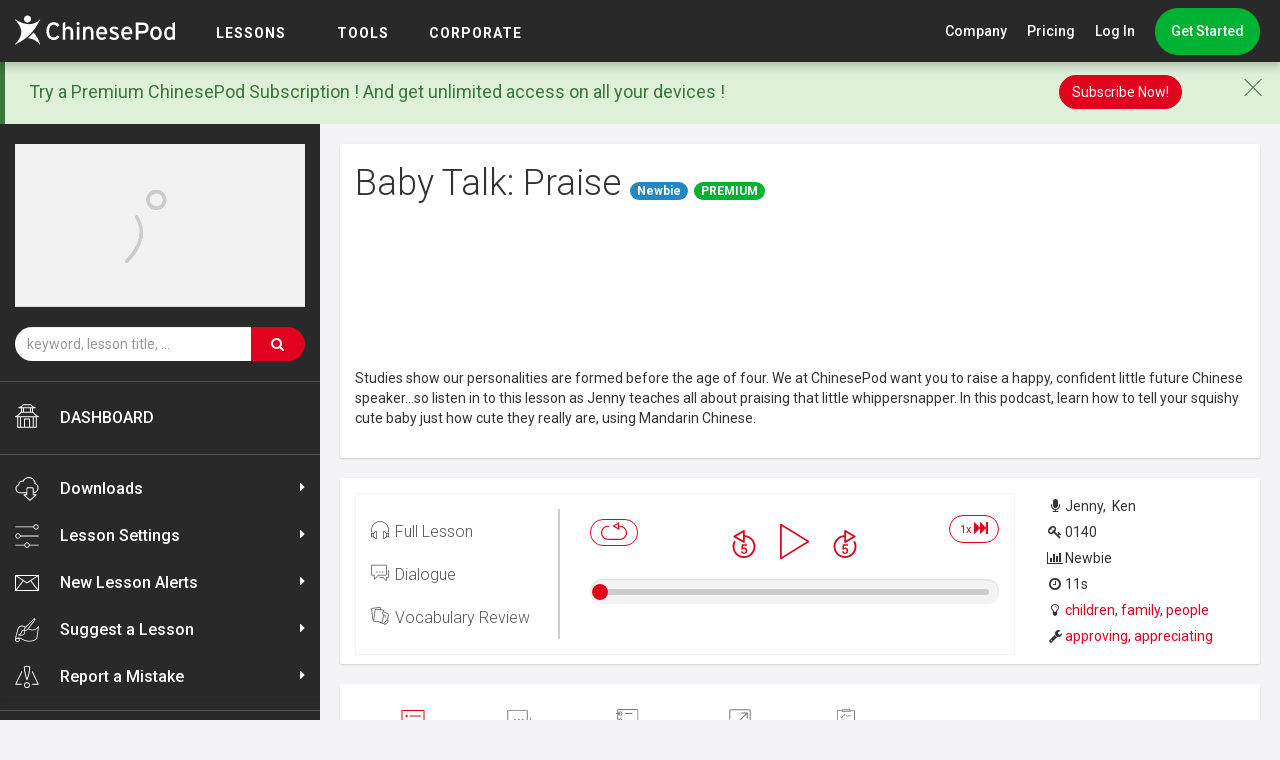

--- FILE ---
content_type: text/html; charset=UTF-8
request_url: https://chinesepod.com/lessons/baby-talk-praise
body_size: 50049
content:
<!DOCTYPE html PUBLIC "-//W3C//DTD XHTML 1.0 Transitional//EN" "http://www.w3.org/TR/xhtml1/DTD/xhtml1-transitional.dtd">
<html>
<head>

<meta http-equiv="Content-Type" content="text/html; charset=utf-8">
<title>Baby Talk: Praise &middot; Chinese Lesson - ChinesePod</title>
    <meta name="description" content="Studies show our personalities are formed before the age of four.  We at ChinesePod want you to raise a happy, confident little future Chinese speaker…so listen in to this lesson as Jenny teaches all about praising that little whippersnapper.  In this podcast, learn how to tell your squishy cute baby just how cute they really are, using Mandarin Chinese." />
<meta name="keywords" content="children,family,people,approving,appreciating" >
<meta http-equiv="X-UA-Compatible" content="IE=edge" />
<meta name="p:domain_verify" content="3b2802e8866dbff7cdd3cd95b58725cb"/>
<meta name="viewport" content="width=device-width, initial-scale=1" />
    <link rel="stylesheet" href="/bootstrap/3.3.4/css/bootstrap.min.css" />
<link rel="stylesheet" href="https://maxcdn.bootstrapcdn.com/font-awesome/4.7.0/css/font-awesome.min.css"  integrity="sha384-wvfXpqpZZVQGK6TAh5PVlGOfQNHSoD2xbE+QkPxCAFlNEevoEH3Sl0sibVcOQVnN" crossorigin="anonymous"/>
<!--<link rel="stylesheet" href="/css/cp.css?v=" />-->
<!-- <link rel="stylesheet" href="/css/cp.css?v=04:40:31" /> -->

<link href="https://fonts.googleapis.com/css?family=Roboto:300,400,500,700" rel="stylesheet">

<link rel="shortcut icon" href="/favicon.ico" />
<link rel="apple-touch-icon" href="/images/icons/apple-touch-icon.png" />

<link rel="stylesheet" href="https://chinesepod.com/dist/main.css?id=ffbe4e8470c0020a56ed">


<script src="/js/jquery-1.11.1.min.js"></script>
<script src="/js/jquery-ui-1.11.2.min.js"></script>
<script src="/js/jquery.ui.touch-punch.min.js"></script>

<script type="text/javascript" src="/js/common.js?v=16021803"></script>

<meta property="fb:admins" content="689662443" />
<meta property="fb:app_id" content="579023338839518" />
<meta property="og:type" content="website" />
    <meta name="twitter:card" content="summary_large_image" />
    <meta name="twitter:site" content="@chinesepod" />
                        <meta property="og:title" content="Baby Talk: Praise" />
                                <meta property="og:url" content="https://chinesepod.com/lessons/baby-talk-praise" />
                                <meta property="og:description" content="Studies show our personalities are formed before the age of four.  We at ChinesePod want you to raise a happy, confident little future Chinese speaker…so listen in to this lesson as Jenny teaches all about praising that little whippersnapper.  In this podcast, learn how to tell your squishy cute baby just how cute they really are, using Mandarin Chinese." />
                                <meta property="og:image" content="https://s3contents.chinesepod.com/0140/aa413732e528faaaabfb930aa62e4dfa6f9a6dcc/images/chinesepod_A0140.jpg" />
            
<!--[if lt IE 9]>
    <script src="https://oss.maxcdn.com/libs/html5shiv/3.7.0/html5shiv.js"></script>
    <script src="https://oss.maxcdn.com/libs/respond.js/1.3.0/respond.min.js"></script>
<![endif]-->


<!-- Facebook Pixel Code -->
<!-- <script>
!function(f,b,e,v,n,t,s){if(f.fbq)return;n=f.fbq=function(){n.callMethod?
n.callMethod.apply(n,arguments):n.queue.push(arguments)};if(!f._fbq)f._fbq=n;
n.push=n;n.loaded=!0;n.version='2.0';n.queue=[];t=b.createElement(e);t.async=!0;
t.src=v;s=b.getElementsByTagName(e)[0];s.parentNode.insertBefore(t,s)}(window,
document,'script','https://connect.facebook.net/en_US/fbevents.js');

fbq('init', '1468506773475409');
fbq('track', "PageView");</script>
<noscript><img height="1" width="1" style="display:none"
src="https://www.facebook.com/tr?id=1468506773475409&ev=PageView&noscript=1"
/></noscript> -->
<!-- End Facebook Pixel Code -->
<!-- Lucky Orange Code -->
<script type='text/javascript'>
window.__lo_site_id = 82602;
(function() {
        var wa = document.createElement('script'); wa.type = 'text/javascript'; wa.async = true;
        wa.src = 'https://d10lpsik1i8c69.cloudfront.net/w.js';
        var s = document.getElementsByTagName('script')[0]; s.parentNode.insertBefore(wa, s);
  })();
</script>
<!-- Lucky Orange Code  -->
    <style>
        .mce-btn button {
            line-height: inherit !important;
        }
        #addComment {
            margin-top: 10px;
        }
    </style>
    <script src="/js/tinymce/tinymce.min.js" type="text/javascript"></script>
    <script type="text/javascript">
    var loadTinyMce = function(selector) {
        var id = $(selector).attr('id');
        tinymce.init({
            skin: 'light',
            selector: selector,
            content_css : '/css/tinymce.css',
            plugins: 'jbimages link paste autolink emoticons media',
            paste_as_text: true,
            menubar: false,
            statusbar: false,
            height: 300,
            browser_spellcheck: true,
            relative_urls: false,
            toolbar: 'bold italic | bullist numlist | link | emoticons | jbimages | media | tones',
            setup: function(editor) {
                editor.addButton('tones', {
                    type: 'button',
                    text: 'Convert Tone Marks',
                    icon: false,
                    image: '/images/convert.gif',
                    onclick: function() {
                        convert_pinyin_tone(id);
                    }
                });
            }
        });
    };
    </script>


<style>
           .font-chinese { font-size: 30px; }
       .font-english { font-size: 18px; }
        .font-chinese span {
        cursor: pointer;
    }
    .font-chinese span:hover {
        background: #FCC90D;
        border-radius: 4px;
    }
</style>
</head>
<body>
            <!-- <div id="fb-root"></div>
        <script>(function(d, s, id) {
          var js, fjs = d.getElementsByTagName(s)[0];
          if (d.getElementById(id)) return;
          js = d.createElement(s); js.id = id;
          js.src = "//connect.facebook.net/en_US/sdk.js#xfbml=1&version=v2.3&appId=579023338839518";
          fjs.parentNode.insertBefore(js, fjs);
        }(document, 'script', 'facebook-jssdk'));</script> -->
    
    
    
    <div id="dhtmltooltip"></div>
    <style>
    .cp-mega-dropdown {
        top: 62px !important;
    }
    a.fhf {
        color: #999 !important;
        font-size: 30px !important;
        padding: 0 5px 0 10px;
    }
    @media (max-width: 768px){
        a.fhf {
            color: #fff !important;
            padding: 0 5px;
        }
    }
    .cp-right-menu-item.cp-dropdown:hover a.fhf {
        color: #fff !important;
    }
    .help-dropdown a {
        font-size: 16px;
    }
    a.nav-icon-link svg {
        fill: #999 !important;
        -webkit-transition: .2s;
        -moz-transition: .2s;
        transition: .2s;
    }
    a.nav-icon-link:hover svg {fill: #fff !important;}
    nav.cp-navbar {top: 0 !important}
</style>
<nav class="cp-navbar">
    <div class="cp-navbar-logo-cont">
        <a href="/" class="cp-logo-link">
            <img src="/img/logo.svg" alt="ChinesePod" width="160" class="cp-navbar-logo">
        </a>
        <div class="cp-burger">
            <span></span>
            <span></span>
            <span></span>
        </div>
    </div>
    <div class="cp-menu cp-mobile-menu-collapsed">
        <div class="cp-menu-item">
            <span class="cp-menu-item-lbl">
                <a href="/dashboard/">LESSONS</a>
            </span>
            <div class="cp-mega-dropdown">
                <div class="cp-mega-dropdown-centralized">
                                            <a href="/#our-features" class="cp-mega-dropdown-item">Our Lessons</a>
                                        <a href="/playlist/say-it-right/welcome" class="cp-mega-dropdown-item">Say It Right</a>
                    <a href="/library/courses/" class="cp-mega-dropdown-item">Playlist </a>
                    <a href="/library/channels/?academic-levels" class="cp-mega-dropdown-item">Levels</a>

                </div>
            </div>
        </div>
        <div class="cp-menu-item">
            <span class="cp-menu-item-lbl">
                <a href="#">TOOLS</a>
            </span>
            <div class="cp-mega-dropdown">
                <div class="cp-mega-dropdown-centralized">
                    <a href="#" class="cp-mega-dropdown-item hidden-lg-disp">TOOLS</a>
                    <a href="/dictionary/english-chinese/" class="cp-mega-dropdown-item">Dictionary</a>
                    <a href="/tools/pronunciation/" class="cp-mega-dropdown-item">Pronunciation</a>
                                            <a href="/blog/" class="cp-mega-dropdown-item">Blog</a>
                                    </div>
            </div>
        </div>
<!--        <div class="cp-menu-item">-->
<!--            <span class="cp-menu-item-go">-->
<!--                 <a href="/academic-offers">Academic</a>-->
<!--            </span>-->
<!--        </div>-->
        <div class="cp-menu-item">
            <span class="cp-menu-item-go">
                 <a href="/corporate">Corporate</a>
            </span>
        </div>
        <div class="cp-right-menu">
                            <div class="cp-right-menu-item cp-dropdown">
                    <a href="#" class="cp-dropdown-toggle">Company</a>
                    <span class="cp-pointer-up"></span>
                    <div class="cp-dropdown-menu">
                        <a href="/why-choose-us/" class="cp-dropdown-menu-item">Why Choose Us</a>
                        <a href="/contact/" class="cp-dropdown-menu-item">Contact Us</a>
                        <a href="https://forum.chinesepod.com/" target="_blank" class="cp-dropdown-menu-item">Forum</a>
                        <a href="http://support.chinesepod.com/" class="cp-dropdown-menu-item">Help</a>
                        <hr class="divider">
                        <div class="cp-dropdown-menu-item cp-socials">
                            <ul class="list-inline social">
                                <li><a class="social-icon" href="https://www.facebook.com/ChinesePod" target="_blank">
                                        <img src="/images/social/facebook-red.svg">
                                        <img class="hover" src="/images/social/facebook-white.svg">
                                    </a>
                                </li>
                                <li><a class="social-icon" href="https://twitter.com/chinesepod" target="_blank">
                                        <img src="/images/social/twitter-red.svg">
                                        <img class="hover" src="/images/social/twitter-white.svg">
                                    </a>
                                </li>
                                <li><a class="social-icon" href="http://instagram.com/chinesepod/" target="_blank">
                                        <img src="/images/social/instagram-red.svg">
                                        <img class="hover" src="/images/social/instagram-white.svg">
                                    </a>
                                </li>
                                <li><a class="social-icon" href="https://www.youtube.com/user/ChinesePodTV" target="_blank">
                                        <img src="/images/social/youtube-red.svg">
                                        <img class="hover" src="/images/social/youtube-white.svg">
                                    </a>
                                </li>
                            </ul>
                        </div>
                        <div class="cp-dropdown-menu-item cp-app-stores">
                            <a href="https://itunes.apple.com/us/developer/chinesepod-limited/id820791896" target="_blank" class="cp-app-store-icon">
                                <img src="/img/app-store-icon.svg" alt="ChinesePod iOS App" height="33">
                            </a>&nbsp;
                            <a href="https://play.google.com/store/apps/developer?id=ChinesePod+Limited" target="_blank" class="cp-app-store-icon">
                                <img src="/img/google-play-icon.svg" alt="ChinesePod Google Play App" height="33">
                            </a>
                        </div>
                    </div>
                </div>
                <a href="/pricing/monthly/" class="cp-right-menu-item">Pricing</a>
                <a href="/accounts/signin" class="cp-right-menu-item">Log In</a>
                <div class="cp-right-menu-item">
                                            <a href="https://www.chinesepod.com/signup" class="cp-btn cp-btn-green cp-btn-rounded cp-nav-btn">Get Started</a>
                                                        </div>
                    </div>
    </div>
    </nav>

<script>
    // tooltip for the refer a friend
    // $(function () {
    //   $('[data-toggle="tooltip"]').tooltip()
    // })
</script>

    
    <div class="container-global">

        
                                    <div class="sir-banner-container">
                    <a href="/lp-sir" style="display:block;" onclick="ga('send', 'event', 'SIR', 'Banner unregistered');">
                        <img src="/img/start-sounding-native.jpg" alt="Say It Right Series" class="img-responsive center-block" />
                    </a>
                </div>
                    
        
        <div class="container">

            

                                        
            
        </div>





<div class="container-fluid">
    <!--SVG LIBRARY FOR ICONS-->
<svg style="display: none;">
    <symbol id="home-icon" viewBox="0 0 72 72">
        <path d="M71,37c-3.7-1.5-7-3.6-9.7-6.3c-2.7-2.6-4.6-4.5-5.5-6.4c-0.2-0.5-0.8-0.8-1.3-0.8h-0.4
            V12.8h7.1c0.7,0,1.3-0.5,1.5-1.2c0.1-0.7-0.2-1.4-0.9-1.7c-0.4-0.2-1-0.4-1.7-0.6c-2.1-0.7-5.7-1.9-7.4-3.5c-2.1-2-3.1-3.1-3.6-4.2
            c-0.2-0.5-0.8-0.8-1.3-0.8H24.3c-0.6,0-1.1,0.3-1.3,0.8c-0.5,1.1-1.5,2-3,3.6l-0.3,0.3c-1.7,1.8-5.4,3-7.6,3.8
            c-0.7,0.3-1.3,0.5-1.7,0.6c-0.6,0.3-1,1-0.9,1.7c0.1,0.7,0.7,1.2,1.4,1.2h6.9v10.6h-0.4c-0.6,0-1.1,0.3-1.3,0.8
            c-0.8,1.7-2.3,3.2-4.7,5.6L11,30.3C8.2,33.1,4.9,35.4,1,37c-0.6,0.3-1,1-0.9,1.7c0.1,0.7,0.7,1.2,1.4,1.2h4.9v29.9
            c0,0.8,0.7,1.5,1.5,1.5h20.3h14.9h20.3c0.8,0,1.5-0.7,1.5-1.5V39.8h5.4c0.7,0,1.3-0.5,1.5-1.2C72,38,71.6,37.3,71,37z M43.2,43.4
            H28.3c-0.8,0-1.5,0.7-1.5,1.5v23.4h-8.6V40h35.4v28.2h-8.9V44.8C44.7,44,44,43.4,43.2,43.4z M51,23.4h-2.9V12.8H51V23.4z
            M45.1,12.8v10.6H26.8V12.8H45.1z M21.8,7.6l0.3-0.3c1.4-1.4,2.4-2.4,3.1-3.6h21.5c0.8,1.3,2.1,2.6,3.8,4.2
            c0.8,0.7,1.7,1.4,2.7,1.9H18.6C19.8,9.2,20.9,8.5,21.8,7.6z M20.8,12.8h3v10.6h-3V12.8z M13.1,32.3l0.4-0.4
            c2.2-2.2,3.7-3.8,4.7-5.5h35.2c1.2,2,3.1,3.9,5.7,6.4c1.6,1.5,3.3,2.9,5.2,4.1H7.5C9.6,35.6,11.4,34.1,13.1,32.3z M9.4,40h5.8v28.2
            H9.4V40z M29.8,68.3v-22h12v22H29.8z M62.1,68.3h-5.5V40h5.5V68.3z"/>
    </symbol>
    <symbol id="speech-bubble-icon" viewBox="0 0 72 72">
        <path d="M31.3,45.5H61c0.8,0,1.5-0.7,1.5-1.5V23.7v-2.9V4.9c0-0.8-0.7-1.5-1.5-1.5H1.9
            c-0.8,0-1.5,0.7-1.5,1.5V44c0,0.8,0.7,1.5,1.5,1.5h9.4l0.5,16.3c0,0.6,0.4,1.1,0.9,1.3l0.5,0.1c0.4,0,0.8-0.2,1-0.4l8.4-8.5
            l2.6-2.7L31.3,45.5z M22,50.8l-7.4,7.5L14.2,44c0-0.8-0.7-1.4-1.5-1.4H3.4V6.3h56.2v14.5v0.6v2.3v18.8H30.7c-0.4,0-0.8,0.2-1,0.4
            L25,47.8L22,50.8z"/>
        <path d="M63,54.6h7.1c0.8,0,1.5-0.7,1.5-1.5V24.2h-2.9v27.4h-7.1c-0.8,0-1.4,0.6-1.5,1.4l-0.3,10.5
            L48.4,52.1c-0.3-0.3-0.7-0.4-1-0.4H36l-2.9,2.9h13.7l13.4,13.5c0.3,0.3,0.7,0.4,1,0.4l0.5-0.1c0.5-0.2,0.9-0.7,0.9-1.3L63,54.6z"/>
        <circle cx="35.5" cy="32.3" r="2.5"/>
        <circle cx="47.3" cy="32.3" r="2.5"/>
        <path d="M26.2,32.3c0-0.9-0.5-1.7-1.2-2.1c-0.4-0.2-0.8-0.4-1.3-0.4c-0.7,0-1.2,0.3-1.7,0.7
            c-0.5,0.5-0.8,1.1-0.8,1.8c0,0.7,0.3,1.4,0.8,1.8c0.4,0.4,1,0.7,1.7,0.7c0.5,0,0.9-0.2,1.3-0.4C25.7,34,26.2,33.2,26.2,32.3z"/>
    </symbol>
    <symbol id="copy-icon" viewBox="0 0 72 72">
        <path d="M55.9,13h-3H17.7v47.9v3v7.6h49.5V70V13H55.9z M64.2,68.5H20.7v-4.6v-3V16h32.1h3h8.4V68.5z"/>
        <polygon points="7.8,3.5 52.9,3.5 52.9,10.2 55.9,10.2 55.9,0.5 4.7,0.5 4.7,63.9 14.2,63.9 
            14.2,60.9 7.8,60.9 	"/>
        <polygon points="30.6,29.5 30.6,32.5 52.9,32.5 55.2,32.5 55.2,29.5 52.9,29.5 	"/>
        <polygon points="30.6,41.5 30.6,44.5 52.9,44.5 55.2,44.5 55.2,41.5 52.9,41.5 	"/>
        <polygon points="30.6,53.5 30.6,56.5 52.9,56.5 55.2,56.5 55.2,53.5 52.9,53.5 	"/>
    </symbol>
    <symbol id="dictionary-icon" viewBox="0 0 72 72">
        <path d="M68.2,62.8L68.2,62.8c-0.1-0.2-0.9-1.7-1.8-4c-0.8-2.3-1.6-5.3-1.6-8.5c0-3,0.7-6.1,2.8-8.9
            c0.2-0.1,0.4-0.2,0.5-0.4c0.2-0.3,0.3-0.7,0.2-1L57.7,3.5c-0.6-2-2.4-3.4-4.5-3.4H21c-2.1,0-4,1.4-4.5,3.4L4.6,46.3
            c0,0.1,0,0.3,0,0.4C4,48.2,3.6,49.9,3.6,52c0,2.9,0.6,5.2,1.6,7c1.4,2.7,3.6,4.1,5.4,4.8c1.8,0.7,3.2,0.8,3.3,0.8l0,0h35.9l3.7,6.1
            c0.1,0.2,0.3,0.3,0.5,0.5c0,0,0.4,0.2,1,0.4c0.6,0.2,1.4,0.4,2.3,0.4c0.5,0,1-0.1,1.5-0.2c0.7-0.2,1.5-0.8,2-1.6
            c0.5-0.8,0.7-1.8,0.7-3.1c0-0.2,0-0.4,0-0.6c0-0.2-0.1-0.4-0.2-0.5l-0.8-1.4h1.7h5c0.4,0,0.8-0.2,1-0.6
            C68.4,63.6,68.4,63.1,68.2,62.8z M18.8,4.2c0.3-1,1.2-1.7,2.3-1.7h32.2c0,0,0,0,0,0c1,0,2,0.7,2.2,1.7l10.2,35l-3.6,0h-4.2
            c0.7-2.1,1-4.3,1-6.6c0-3.9-1-7.8-3.2-11.4c-4.1-6.8-11.3-10.5-18.7-10.5c0,0,0,0,0,0c0,0,0,0,0,0c-3.9,0-7.8,1-11.4,3.2
            C18.8,18,15,25.3,15,32.6c0,2.2,0.3,4.4,1,6.5h-0.8l-0.1,0c-0.1,0-2.9,0.2-5.7,1.9c-0.4,0.2-0.7,0.5-1.1,0.7L18.8,4.2z M56.5,32.6
            c0,2.2-0.4,4.5-1.1,6.6c-0.3,0.8-0.6,1.6-1,2.4c-1.6,3.1-4,5.8-7.3,7.8c-3.2,1.9-6.7,2.8-10.1,2.8c-6.6,0-13-3.3-16.7-9.4
            c-0.2-0.4-0.5-0.8-0.7-1.2c-0.4-0.8-0.7-1.6-1-2.4c-0.8-2.1-1.1-4.3-1.1-6.5c0-6.6,3.3-13,9.4-16.7c3.2-1.9,6.7-2.8,10.1-2.8
            c6.6,0,13,3.3,16.7,9.4C55.6,25.7,56.5,29.1,56.5,32.6z M14,62.2c-0.3,0-2.2-0.2-4-1.4c-1-0.6-1.9-1.6-2.7-3C6.5,56.4,6,54.6,6,52
            c0-2.6,0.6-4.4,1.5-5.9c1.3-2.1,3.2-3.3,4.9-3.9c0.8-0.3,1.6-0.5,2.1-0.6c0.3,0,0.5-0.1,0.6-0.1l0.2,0l0,0h1.7
            c0.4,0.8,0.8,1.7,1.3,2.5c4.1,6.8,11.3,10.5,18.7,10.5c0,0,0,0,0,0c0,0,0,0,0,0c2.1,0,4.2-0.3,6.2-0.9l5.2,8.5H14z M59,68.5
            c-0.2,0.5-0.4,0.7-0.6,0.8c-0.2,0.1-0.6,0.2-1,0.2c0,0,0,0,0,0c0,0,0,0,0,0c-0.5,0-1.1-0.1-1.6-0.3c-0.2-0.1-0.3-0.1-0.4-0.2
            l-2.8-4.6l-1.4-2.4l-5.7-9.4c1-0.4,1.9-0.9,2.8-1.5c0.4-0.2,0.7-0.4,1-0.7l7,11.5l1.4,2.4l1.4,2.3c0,0.1,0,0.1,0,0.2
            C59.2,67.7,59.1,68.2,59,68.5z M64.2,62.2h-5.2l-7.9-12.9c2.5-2.2,4.4-4.8,5.7-7.7H62h2.7c-1.7,2.8-2.3,5.9-2.3,8.8
            c0,3.7,0.9,7,1.9,9.5c0.3,0.9,0.7,1.7,1,2.3H64.2z"/>
        <path d="M44.3,26.2l-5.5,0.4l3.2-3.7c0.3-0.3,0.4-0.8,0.2-1.3c-0.2-0.4-0.6-0.7-1.1-0.7h-5.3
            l1.2-1.3c0.4-0.5,0.4-1.2-0.1-1.7s-1.2-0.4-1.7,0.1l-5.4,6c-0.4,0.5-0.4,1.2,0.1,1.7c0.5,0.4,1.2,0.4,1.7-0.1l2.1-2.3h4.8l-3.1,3.5
            l-6.6,0.5c-0.3,0-0.7,0.2-0.9,0.5c-0.2,0.3-0.3,0.6-0.2,1l1.9,7.5c0.1,0.5,0.6,0.9,1.2,0.9l11.4-0.1c0.5,0,1-0.4,1.1-0.9l2.2-8.5
            c0.1-0.4,0-0.8-0.2-1.1C45.1,26.4,44.7,26.2,44.3,26.2z M30.8,30.9l-0.3-1.3l4.5-0.3l0,1.4L30.8,30.9z M31.8,34.8l-0.4-1.6l3.7-0.2
            l0.1,1.8L31.8,34.8z M41.3,34.7l-3.8,0l-0.1-1.8l4.4-0.2L41.3,34.7z M42.4,30.4l-5.1,0.2l-0.1-1.5l5.6-0.4L42.4,30.4z"/>
        <path d="M26.7,41.8c-0.4,0.5-0.3,1.3,0.2,1.7c0.5,0.4,1.3,0.3,1.7-0.2l1.4-1.7l0.7-0.9
            c0.3-0.4,0.3-1,0-1.4c-0.1-0.1-0.1-0.2-0.2-0.2c-0.5-0.4-1.3-0.3-1.7,0.2l0,0l-1.9,2.4L26.7,41.8z"/>
        <path d="M32.9,40.6l0.8,0.9l1.3,1.6c0.4,0.5,1.2,0.6,1.7,0.2c0.5-0.4,0.6-1.2,0.2-1.7l-0.1-0.1
            l-2-2.4l-0.1-0.1c-0.4-0.5-1.2-0.6-1.7-0.2C33,39,33,39.1,32.9,39.2C32.6,39.6,32.6,40.2,32.9,40.6z"/>
        <path d="M37.2,40.3l1.1,1.2l1.4,1.6c0.4,0.5,1.2,0.5,1.7,0.1c0.5-0.4,0.5-1.2,0.1-1.7c0,0,0,0,0,0
            l-2.1-2.4L39,38.7c-0.4-0.5-1.2-0.5-1.7-0.1c-0.2,0.1-0.3,0.3-0.3,0.5C36.9,39.5,37,40,37.2,40.3z"/>
        <path d="M42.1,40.4l1.4,1.2l2.2,1.8c0.5,0.4,1.2,0.3,1.7-0.2c0.4-0.5,0.3-1.2-0.1-1.6c0,0,0,0,0,0
            l-2.8-2.3l-0.7-0.6c-0.5-0.4-1.2-0.3-1.7,0.2c-0.1,0.1-0.2,0.3-0.2,0.5C41.6,39.6,41.7,40.1,42.1,40.4z"/>
    </symbol>
    <symbol id="book-icon" viewBox="0 0 72 72">
        <path d="M61.6,7.1V1.5H10.4v5.6H0.1V67h28c0.4,2.4,2.5,3.5,5,3.5H36h0h2.9c2.5,0,4.6-1.1,5-3.5h28
			V7.1H61.6z M37.7,10.5V7.1V4.9h20.5v2.2v3.4v42.4H37.7V10.5z M13.8,10.5V7.1V4.9h20.5v2.2v3.4v42.4H13.8V10.5z M68.5,63.6l-27.9,0
			v0v1.9c0,0.7-0.4,1.3-1.1,1.5c-0.2,0.1-0.4,0.1-0.6,0.1H36h0h-2.9c-0.2,0-0.4,0-0.6-0.1c-0.6-0.2-1-0.8-1.1-1.5v-1.9v0l-27.9,0
			V10.5h6.9v45.8h51.2V10.5h6.9V63.6z"/>
    </symbol>
    <symbol id="pronunciation-icon" viewBox="0 0 72 72">
        <path d="M57.2,34.7c-0.1-0.1-1.7-1.6-3.2-3.8c-1.5-2.2-2.9-5.2-2.9-8.2l0-0.2c0-0.1,0-0.3,0-0.4
            c0-3.7-1.2-6.8-2.4-8.9c-0.6-1.1-1.2-1.9-1.7-2.4c0.1-0.1,0.2-0.3,0.4-0.5c0.3-0.4,0.6-0.8,0.8-1.3c0.2-0.5,0.5-1,0.5-1.7
            c0-0.3-0.1-0.6-0.2-0.8c-0.2-0.4-0.5-0.6-0.8-0.9c-0.5-0.4-1.2-0.8-2.1-1.2C42.9,3.4,38.4,2.3,32,2.3c-3.5,0-7.5,0.3-12,1.1
            c-4.6,0.8-8.2,2.2-10.9,4.1C5,10.3,2.8,14.1,1.6,17.9C0.5,21.8,0.3,25.7,0.2,29l0,0c0,0.1,0,0.3,0,0.4c0,2.4,0.7,4.7,1.8,6.9
            c1.6,3.2,4,6.2,6.2,8.9c1.1,1.3,2.2,2.6,3.1,3.8c0.9,1.2,1.6,2.2,2,3.1c0.4,0.7,0.5,1.9,0.5,3.2c0,3.1-1,7.3-2,10.6
            c-0.4,1.4-0.9,2.7-1.2,3.7h2.5c0.3-0.9,0.6-1.9,1-3c1-3.5,2.1-7.7,2.1-11.3c0-1.6-0.2-3-0.8-4.2c-0.7-1.5-1.9-3.1-3.3-4.8
            c-2-2.5-4.5-5.3-6.4-8.2c-1-1.4-1.8-2.9-2.3-4.4c-0.6-1.5-0.9-2.9-0.9-4.4c0-0.1,0-0.2,0-0.3v0c0.2-4.4,0.4-9.5,2.7-13.9
            c1.1-2.2,2.8-4.2,5.2-5.8c2.4-1.6,5.6-3,10-3.7C24.8,5,28.7,4.7,32,4.7h0c5,0,8.7,0.7,11.2,1.5c1.2,0.4,2.1,0.8,2.7,1.1
            c0.2,0.1,0.3,0.2,0.4,0.3c0,0.1-0.1,0.2-0.2,0.4c-0.2,0.4-0.6,0.9-0.9,1.3c-0.2,0.2-0.3,0.3-0.4,0.5l-0.1,0.1l0,0l0,0
            c-0.2,0.2-0.4,0.5-0.4,0.9c0,0.3,0.1,0.6,0.4,0.9l0,0c0.1,0.1,1.1,1.1,2.1,2.9c1,1.8,2.1,4.4,2.1,7.6c0,0.1,0,0.2,0,0.3
            c0,0.1,0,0.2,0,0.3c0,3.9,1.8,7.3,3.5,9.8c0.9,1.3,1.8,2.3,2.4,3c-0.3,0.2-0.7,0.5-1,0.7c-0.4,0.3-0.9,0.6-1.3,0.8
            c-0.4,0.2-0.8,0.4-1,0.5c-0.6,0.2-1,0.8-0.8,1.4l0,0.1c0.1,0.3,0.3,1.1,0.5,1.9c0.1,0.4,0.2,0.8,0.2,1.2c0,0.1,0,0.2,0,0.3
            c-0.7,0.1-1.8,0.2-2.9,0.3c-1.2,0.1-2.4,0.2-3.2,0.2h0l0,0c-0.3,0-0.6,0-0.6,0c-0.1,0-0.2,0-0.3,0c-0.5,0-0.9,0.3-1.1,0.7
            c-0.2,0.5-0.1,1.1,0.4,1.4c0,0,1.4,1,3.1,2.1c0.9,0.5,1.8,1.1,2.7,1.6c0.5,0.2,1,0.5,1.5,0.6c-0.1,0.2-0.1,0.3-0.2,0.5
            c-0.1,0.1-0.2,0.2-0.3,0.3c-0.4,0.2-0.8,0.6-1,1c-0.2,0.4-0.3,0.8-0.3,1.2c0,0.4,0.1,0.8,0.2,1.2c0.1,0.6,0.3,1.1,0.5,1.6
            c0.1,0.5,0.2,0.9,0.2,1.2c0,0.1,0,0.2,0,0.3l-0.1,0.2c-0.2,0.2-0.4,0.3-0.7,0.4c-0.3,0.1-0.6,0.1-1,0.1h0h0c-0.7,0-1.7-0.2-2.6-0.4
            c-0.9-0.2-1.9-0.4-2.8-0.4c-0.5,0-1,0.1-1.6,0.3c-0.4,0.2-0.7,0.5-0.9,0.8c-0.4,0.6-0.7,1.2-1,2c-0.8,2.3-1.4,5.7-1.4,8.9
            c0,0.4,0,0.8,0,1.2h2.4c0-0.4,0-0.8,0-1.2c0-2.2,0.3-4.6,0.8-6.5c0.2-0.9,0.5-1.8,0.8-2.3c0.1-0.3,0.3-0.5,0.4-0.7l0.1-0.1l0,0
            c0,0,0.2-0.1,0.4-0.1l0,0l0,0c0.5,0,1.4,0.2,2.3,0.4c0.9,0.2,2,0.4,3.1,0.4c0.6,0,1.2-0.1,1.8-0.3c0.6-0.2,1.2-0.6,1.7-1.1
            c0.3-0.3,0.5-0.7,0.6-1c0.1-0.4,0.2-0.7,0.2-1.1c0-0.9-0.3-1.7-0.5-2.4c-0.1-0.4-0.2-0.7-0.3-1c-0.1-0.3-0.1-0.5-0.1-0.6l0-0.1h0
            c0.5-0.3,0.9-0.7,1.2-1.1c0.4-0.6,0.6-1.2,0.7-1.7c0.1-0.5,0.1-0.8,0.1-0.9c0-0.6-0.4-1.1-1-1.2c-0.4-0.1-1.2-0.3-2-0.7
            c-0.8-0.4-1.7-0.9-2.5-1.4c0.6-0.1,1.3-0.1,1.9-0.2c1.5-0.2,2.8-0.4,2.8-0.4c0.4-0.1,0.8-0.3,0.9-0.7c0.1-0.4,0.1-0.6,0.1-0.9
            c0-0.5-0.1-0.9-0.2-1.4c-0.1-0.8-0.3-1.6-0.5-2.3c0.2-0.1,0.4-0.2,0.6-0.3c1.7-1,3.5-2.3,3.6-2.3c0.3-0.2,0.5-0.5,0.5-0.9
            C57.6,35.3,57.4,34.9,57.2,34.7L57.2,34.7z"/>
        <path d="M60.1,42.1c-0.4-0.5-1.1-0.6-1.7-0.2c-0.5,0.4-0.6,1.1-0.2,1.7l0,0c0,0,0.3,0.4,0.5,0.9
            c0.2,0.5,0.4,1.2,0.4,1.8c0,0.7-0.2,1.4-0.9,2.1c-0.4,0.5-0.4,1.2,0.1,1.7c0.5,0.4,1.2,0.4,1.7-0.1c1.1-1.2,1.5-2.6,1.5-3.7
            c0-1.2-0.4-2.2-0.7-2.9C60.5,42.6,60.1,42.1,60.1,42.1z"/>
        <path d="M65.2,41.2C64.6,39.9,64,39.1,64,39c-0.4-0.5-1.1-0.6-1.7-0.2c-0.5,0.4-0.6,1.1-0.2,1.7l0,0
            c0,0,0.6,0.8,1.1,1.9c0.5,1.1,1,2.6,1,4.2c0,1.6-0.5,3.3-2,4.9c-0.4,0.5-0.4,1.2,0.1,1.7c0.5,0.4,1.2,0.4,1.7-0.1
            c1.9-2.1,2.6-4.4,2.6-6.5C66.5,44.4,65.8,42.6,65.2,41.2z"/>
        <path d="M69.7,37.7c-1-2.3-2.1-3.7-2.1-3.8c-0.4-0.5-1.1-0.6-1.6-0.3c-0.5,0.4-0.6,1.1-0.3,1.6l0,0
            c0.1,0.1,1,1.5,1.9,3.5c0.9,2.1,1.8,4.8,1.8,7.8c0,3.2-1,6.6-4,9.8c-0.4,0.5-0.4,1.2,0,1.7c0.5,0.4,1.2,0.4,1.7,0
            c3.5-3.6,4.7-7.7,4.7-11.4C71.8,43.1,70.8,40,69.7,37.7z"/>
    </symbol>
    <symbol id="coin-icon" viewBox="0 0 72 72">
        <path d="M36,0.4C16.4,0.4,0.4,16.4,0.4,36c0,19.6,15.9,35.6,35.6,35.6c19.6,0,35.6-15.9,35.6-35.6
            C71.6,16.4,55.6,0.4,36,0.4z M36,69.1C17.8,69.1,2.9,54.2,2.9,36C2.9,17.8,17.8,2.9,36,2.9c18.2,0,33.1,14.8,33.1,33.1
            C69.1,54.2,54.2,69.1,36,69.1z"/>
        <path d="M36,13.9c-12.2,0-22.1,9.9-22.1,22.1S23.8,58.1,36,58.1S58.1,48.2,58.1,36
            S48.2,13.9,36,13.9z M36,55.6c-10.8,0-19.6-8.8-19.6-19.6S25.2,16.4,36,16.4S55.6,25.2,55.6,36S46.8,55.6,36,55.6z"/>
        <path d="M43.3,27.5H28.7c-0.7,0-1.3,0.6-1.3,1.3v14.6c0,0.7,0.6,1.3,1.3,1.3h14.6
            c0.7,0,1.3-0.6,1.3-1.3V28.7C44.5,28,44,27.5,43.3,27.5z M42,42H30V30H42V42z"/>
    </symbol>
    <symbol id="headphones-icon" viewBox="0 0 72 72">
        <path d="M71.6,36c0-19.6-15.9-35.5-35.5-35.5C16.6,0.5,0.7,16.4,0.7,36c0,4.1,0.8,8.1,2.1,11.7H0.4
		v17h9.4c2.7,4,7.3,6.7,12.4,6.8l1.6,0V40.8l-1.6,0C17,41,12.4,43.7,9.7,47.7H6.1C4.6,44,3.8,40.1,3.8,36
		c0-17.9,14.5-32.4,32.4-32.4S68.5,18.1,68.5,36c0,4.1-0.8,7.9-2.2,11.5h-4.1c-2.7-4-7.3-6.7-12.4-6.8l-1.6,0v30.7l1.6,0
		c5.2-0.1,9.7-2.8,12.4-6.8h9.4v-17h-2C70.9,43.8,71.6,40,71.6,36z M20.6,44.1v24.1c-5.9-0.9-10.4-6-10.4-12.1S14.8,45,20.6,44.1z
		 M8.1,50.8c-0.6,1.7-1,3.5-1,5.4c0,1.9,0.4,3.7,1,5.4H3.5V50.8H8.1z M51.4,68V43.8c5.9,0.9,10.4,6,10.4,12.1S57.2,67.1,51.4,68z
		 M68.5,61.3h-4.7c0.6-1.7,1-3.5,1-5.4c0-1.9-0.4-3.7-1-5.4h4.7V61.3z"/>
    </symbol>
    <symbol id="times-icon" viewBox="0 0 72 72">
        <polygon points="62.6,13 60.4,10.9 36.1,35.2 11.8,10.9 9.7,13 34,37.3 9.7,61.6 11.8,63.8 
	    36.1,39.4 60.4,63.8 62.6,61.6 38.2,37.3 "/>
    </symbol>
    <symbol id="playlist-icon" viewBox="0 0 72 72">
        <path d="M71.3,45.3c-0.3-0.3-0.7-0.4-1.1-0.4h-3.8c0-0.1-0.1-0.3-0.2-0.5c-0.5-1.9-1.2-5.4-1.2-8.2
            l0-0.2c0-2,0.3-4.3,0.7-6.2c0.2-0.9,0.4-1.8,0.6-2.4c0-0.1,0-0.1,0.1-0.2H70c0.4,0,0.8-0.2,1.1-0.4c0.3-0.3,0.4-0.7,0.4-1.1
            c0-0.4-0.2-0.8-0.4-1.1c-0.3-0.3-0.7-0.4-1.1-0.4H30.2v-0.3h29.3h4.7c0.4,0,0.8-0.2,1.1-0.4c0.3-0.3,0.4-0.7,0.4-1.1
            c0-0.4-0.2-0.8-0.4-1.1c-0.3-0.3-0.7-0.4-1.1-0.4h-3.8c0-0.1-0.1-0.3-0.2-0.5c-0.5-1.9-1.2-5.4-1.2-8.2l0-0.2c0-2,0.3-4.3,0.7-6.2
            c0.2-0.9,0.4-1.8,0.6-2.4c0-0.1,0-0.1,0.1-0.2H64c0.4,0,0.8-0.2,1.1-0.4c0.3-0.3,0.4-0.7,0.4-1.1c0-0.4-0.2-0.8-0.4-1.1
            c-0.3-0.3-0.7-0.4-1.1-0.4H8.4c0,0,0,0,0,0c-1.5,0-2.8,0.5-3.8,1.3C3,2.8,2,4.6,1.3,6.5c-0.7,1.9-1,3.9-1,5.6v0
            c0,2.3,0.6,5.1,1.8,7.4c0.6,1.2,1.4,2.2,2.5,3c1,0.8,2.4,1.3,3.8,1.3c0,0,0,0,0,0h8.8v0.3h-2.8c0,0,0,0,0,0c-1.5,0-2.8,0.5-3.8,1.3
            c-1.6,1.2-2.6,3-3.3,4.9c-0.7,1.9-1,3.9-1,5.6v0c0,2.3,0.6,5.1,1.8,7.4c0.6,1.2,1.4,2.2,2.5,3c1,0.8,2.4,1.3,3.8,1.3c0,0,0,0,0,0
            h51.1h4.7c0.4,0,0.8-0.2,1.1-0.4c0.3-0.3,0.4-0.7,0.4-1.1C71.8,45.9,71.6,45.5,71.3,45.3z M8.4,20.9c-0.8,0-1.4-0.2-2-0.7
            c-0.9-0.7-1.8-2-2.3-3.5c-0.6-1.5-0.8-3.2-0.8-4.6v0c0-1.8,0.5-4.2,1.5-6C5.2,5.2,5.8,4.4,6.4,4c0.6-0.5,1.3-0.7,2-0.7h49
            C57.2,4,57,5,56.8,6c-0.3,1.9-0.6,4-0.6,5.9l0,0.3c0,2.3,0.3,4.8,0.8,6.8c0.1,0.7,0.3,1.3,0.4,1.9H30.2v-9.5h13.2
            c0.8,0,1.5-0.7,1.5-1.5c0-0.8-0.7-1.5-1.5-1.5H12.3c-0.8,0-1.5,0.7-1.5,1.5c0,0.8,0.7,1.5,1.5,1.5h4.8v9.5H8.4z M27.2,11.4v21.1
            l-2.6-2.6c-0.6-0.6-1.5-0.6-2.1,0l-2.3,2.3V11.4H27.2z M62.9,42.9c0.1,0.7,0.3,1.3,0.4,1.9h-49c-0.8,0-1.4-0.2-2-0.7
            c-0.9-0.7-1.8-2-2.3-3.5c-0.6-1.5-0.8-3.2-0.8-4.6v0c0-1.8,0.5-4.2,1.5-6c0.5-0.9,1.1-1.6,1.7-2.1c0.6-0.5,1.3-0.7,2-0.7h2.8v8.6
            c0,0.6,0.4,1.2,0.9,1.4c0.6,0.2,1.2,0.1,1.6-0.3l3.8-3.8l4.1,4.1c0.4,0.4,1.1,0.6,1.6,0.3c0.6-0.2,0.9-0.8,0.9-1.4v-8.9h33.2
            c-0.2,0.8-0.4,1.7-0.6,2.7c-0.3,1.9-0.6,4-0.6,5.9l0,0.3C62.2,38.4,62.5,40.9,62.9,42.9z"/>
        <path d="M64.3,68.7h-3.8c0-0.1-0.1-0.3-0.2-0.5c-0.5-1.9-1.2-5.4-1.2-8.2l0-0.2c0-2,0.3-4.3,0.7-6.2
            c0.2-0.9,0.4-1.8,0.6-2.4c0-0.1,0-0.1,0.1-0.2H64c0.4,0,0.8-0.2,1.1-0.4c0.3-0.3,0.4-0.7,0.4-1.1c0-0.4-0.2-0.8-0.4-1.1
            c-0.3-0.3-0.7-0.4-1.1-0.4H8.4c0,0,0,0,0,0c-1.5,0-2.8,0.5-3.8,1.3c-1.6,1.2-2.6,3-3.3,4.9c-0.7,1.9-1,3.9-1,5.6v0
            c0,2.3,0.6,5.1,1.8,7.4c0.6,1.2,1.4,2.2,2.5,3c1,0.8,2.4,1.3,3.8,1.3c0,0,0,0,0,0h51.1h4.7c0.4,0,0.8-0.2,1.1-0.4
            c0.3-0.3,0.4-0.7,0.4-1.1c0-0.4-0.2-0.8-0.4-1.1C65.1,68.9,64.7,68.7,64.3,68.7z M56.9,66.9c0.1,0.7,0.3,1.3,0.4,1.9h-49
            c-0.8,0-1.4-0.2-2-0.7c-0.9-0.7-1.8-2-2.3-3.5c-0.6-1.5-0.8-3.2-0.8-4.6v0c0-1.8,0.5-4.2,1.5-6c0.5-0.9,1.1-1.6,1.7-2.1
            c0.6-0.5,1.3-0.7,2-0.7h49c-0.2,0.8-0.4,1.7-0.6,2.7c-0.3,1.9-0.6,4-0.6,5.9l0,0.3C56.2,62.4,56.5,64.8,56.9,66.9z"/>
    </symbol>
    <symbol id="level-icon" viewBox="0 0 72 72">
        <path d="M66.9,47.5c0.7-1.1,1.3-2,2-3c0.8-1.1,1.7-2.3,2.6-4c0.2-0.4,0.2-0.9,0.1-1.3
            c-0.2-0.4-0.5-0.7-1-0.8c-1.1-0.3-2.2-0.7-3.4-1c0-0.5,0-0.9,0-1.4c0-16.8-13.6-30.3-30.3-30.3C20.1,5.7,6.5,19.2,6.5,36
            c0,0.3,0,0.6,0,0.9C4.7,37.5,3,38,1.4,38.4c-0.5,0.1-0.8,0.5-1,1c-0.2,0.5-0.1,1,0.2,1.4l4.9,6.6c-0.8,1.4-1.6,2.9-2.3,4.4
            c-0.9,1.9-1.8,3.7-2.7,5c-0.3,0.5-0.3,1.2,0.1,1.7C1.1,59,1.8,59.2,2.4,59c2.9-1.1,6.5-2.7,10.7-4.1c5.6,7,14.1,11.5,23.7,11.5
            c9.4,0,17.9-4.3,23.4-11.1c3.6,1.3,6.7,2.7,9.4,3.7c0.6,0.2,1.2,0.1,1.6-0.4c0.4-0.4,0.5-1.1,0.2-1.7L66.9,47.5z M17.5,16.6
            c5-5,11.8-8,19.4-8c7.6,0,14.4,3.1,19.4,8c5,5,8,11.8,8,19.4c0,0.2,0,0.3,0,0.5c-2.7-0.8-5.5-1.7-8.6-2.4c-1-9.5-9-16.9-18.7-16.9
            c-9.6,0-17.6,7.2-18.7,16.6c-3.1,0.7-6,1.5-8.7,2.3c0,0,0,0,0,0C9.5,28.4,12.5,21.6,17.5,16.6z M52.4,33.3c-4.5-1-9.3-1.7-14.5-1.7
            c-0.4,0-0.8,0-1.1,0c-5.6,0-10.8,0.6-15.5,1.6c0.6-3.2,2.1-6.1,4.4-8.3c2.9-2.9,6.8-4.6,11.2-4.6c4.4,0,8.3,1.8,11.2,4.6
            C50.3,27.1,51.9,30,52.4,33.3z M56.2,55.4c-5,5-11.8,8-19.4,8c-7.6,0-14.4-3.1-19.4-8c-0.5-0.5-0.9-1-1.3-1.5
            c0.2,0,0.3-0.1,0.5-0.1c2.9-0.9,6.2-1.7,9.6-2.2c3,2.1,6.7,3.3,10.6,3.3c3.9,0,7.5-1.2,10.5-3.2c3.2,0.6,6.1,1.4,8.9,2.2
            c0.4,0.1,0.7,0.2,1.1,0.3C56.9,54.6,56.5,55,56.2,55.4z M31.4,50.9c1.7-0.1,3.4-0.2,5.2-0.2c0.4,0,0.8,0,1.3,0
            c1.5,0,2.9,0.1,4.3,0.3c-1.7,0.6-3.4,0.9-5.3,0.9C34.9,51.8,33.1,51.5,31.4,50.9z M62.1,52.8c-0.9-0.3-1.9-0.7-2.9-1
            c-0.7-0.2-1.4-0.5-2.1-0.7c-2.1-0.7-4.4-1.3-6.8-1.8c-1.2-0.3-2.4-0.5-3.7-0.7c-2.7-0.4-5.6-0.7-8.6-0.8c-0.4,0-0.9,0-1.3,0
            c-3.4,0-6.6,0.3-9.6,0.7c-1.3,0.2-2.5,0.4-3.7,0.6c-2.7,0.5-5.2,1.2-7.5,1.9c-0.5,0.2-1,0.3-1.6,0.5c-1,0.3-2,0.6-2.9,1
            C9,53.2,7,54,5.1,54.7c0.3-0.5,0.5-1.1,0.8-1.6c0.9-1.9,1.8-3.7,2.7-5c0.1-0.1,0.1-0.3,0.2-0.5c0.1-0.4,0-0.9-0.2-1.2l-0.4-0.6
            l-3.8-5.1c0.8-0.2,1.6-0.5,2.4-0.7c0.9-0.3,1.9-0.6,2.9-0.9c2.6-0.8,5.4-1.5,8.4-2.2c1-0.2,2-0.4,3-0.6c4.8-1,10.1-1.7,15.8-1.7
            c0.4,0,0.7,0,1.1,0c5.3,0.1,10.2,0.8,14.8,1.9c1,0.2,2,0.5,3,0.7c3,0.8,5.8,1.6,8.4,2.4c1,0.3,1.9,0.6,2.9,0.9
            c0.4,0.1,0.7,0.2,1.1,0.3c-0.5,0.7-0.9,1.4-1.4,2.1c0,0.1-0.1,0.1-0.1,0.2c-0.8,1.1-1.6,2.3-2.5,3.8c-0.2,0.4-0.2,0.9,0,1.4
            l0.4,0.8l2.9,5.8C65.6,54.2,63.9,53.5,62.1,52.8z"/>
    </symbol>
    <symbol id="sir-icon" viewBox="0 0 72 72">
        <g>
            <path d="M70,1H2C1.1,1,0.5,1.7,0.5,2.5v49.3c0,0.8,0.7,1.5,1.5,1.5h9.4l0.5,16.3c0,0.6,0.4,1.1,0.9,1.3l0.5,0.1
                c0.4,0,0.8-0.2,1-0.4l8.4-8.5l2.6-2.7l6.1-6.1H70c0.8,0,1.5-0.7,1.5-1.5V23.7v-2.9V2.5C71.5,1.7,70.8,1,70,1z M68.6,20.8v0.6v2.3
                v26.6H30.8c-0.4,0-0.8,0.2-1,0.4L25,55.6l-3,3l-7.4,7.5l-0.4-14.3c0-0.8-0.7-1.4-1.5-1.4H3.5V3.9h65.2V20.8z"/>
            <polygon points="37.2,16.4 43.3,10.4 40.6,10.4 35.6,14.1 30.6,10.4 27.8,10.4 34,16.4 	"/>
            <path d="M36.9,29.9c-4.5,0.5-7.3,1.3-8.5,2.4c-1.1,1.1-1.7,2.4-1.7,3.9c0,1.8,0.5,3.3,1.6,4.3c1,1,2.7,1.4,5.2,1.4
                c2.3,0,4.5-0.8,6.6-2.3c0.2,0.9,0.4,1.5,0.7,2h3.4c-0.6-1.1-0.9-2.4-0.9-3.7v-8.8c0-2.7-0.6-4.6-1.7-5.7c-1.2-1.1-3.1-1.7-5.7-1.7
                c-3.3,0-5.6,0.7-7,2.2c-1.1,1.1-1.6,2.4-1.7,4h3.6c0.1-0.9,0.5-1.7,1.3-2.4c0.8-0.8,2-1.1,3.7-1.1c1.6,0,2.7,0.2,3.2,0.7
                c0.6,0.6,0.9,1.3,0.9,2.2C39.7,28.8,38.8,29.7,36.9,29.9z M40,31.3v5.7c-1.7,1.7-3.7,2.6-6,2.6c-1.3,0-2.3-0.3-2.9-0.9
                c-0.7-0.7-1-1.4-1-2.2c0-1.1,0.3-2,0.9-2.6c0.9-0.9,2.7-1.4,5.6-1.7C38.2,32.2,39.4,31.8,40,31.3z"/>
        </g>
    </symbol>
    <symbol id="more-icon" viewBox="0 0 72 72">
        <path d="M36,0.3C16.3,0.3,0.3,16.3,0.3,36s16,35.7,35.7,35.7s35.7-16,35.7-35.7S55.7,0.3,36,0.3z
            M36,68.6C18,68.6,3.4,54,3.4,36S18,3.4,36,3.4S68.6,18,68.6,36S54,68.6,36,68.6z"/>
        <circle cx="18.3" cy="36.2" r="3.5"/>
        <circle cx="36.1" cy="36.2" r="3.5"/>
        <circle cx="53.9" cy="36.2" r="3.5"/>
    </symbol>
    <symbol id="options-icon" viewBox="0 0 72 72">
        <path d="M63,16.8c4.4,0,8-3.6,8-8s-3.6-8-8-8c-4,0-7.3,2.9-7.9,6.7H1v2.6h54.2
            C55.8,13.9,59.1,16.8,63,16.8z M63,3.4c3,0,5.4,2.4,5.4,5.4S66,14.1,63,14.1s-5.4-2.4-5.4-5.4S60.1,3.4,63,3.4z"/>
        <path d="M9,28c-4.4,0-8,3.6-8,8c0,4.4,3.6,8,8,8c4,0,7.3-2.9,7.9-6.7H71v-2.6H16.8
            C16.2,30.9,12.9,28,9,28z M9,41.4c-3,0-5.4-2.4-5.4-5.4S6,30.6,9,30.6s5.4,2.4,5.4,5.4S11.9,41.4,9,41.4z"/>
        <path d="M36,55.2c-4,0-7.3,2.9-7.9,6.7H1v2.6h27.2c0.6,3.8,3.9,6.7,7.9,6.7s7.3-2.9,7.9-6.7H71v-2.6
            H43.9C43.3,58.1,40,55.2,36,55.2z M36,68.6c-3,0-5.4-2.4-5.4-5.4c0-3,2.4-5.4,5.4-5.4s5.4,2.4,5.4,5.4C41.4,66.2,39,68.6,36,68.6z"
            />
    </symbol>
    <symbol id="calendar-icon" viewBox="0 0 72 72">
        <path d="M70.2,2.8H1.8C1,2.8,0.3,3.5,0.3,4.3v64c0,0.8,0.7,1.5,1.5,1.5h68.3c0.8,0,1.5-0.7,1.5-1.5v-64
            C71.7,3.5,71,2.8,70.2,2.8z M68.7,5.8v12.5H3.3V5.8H68.7z M3.3,66.8V21.3h65.3v45.5H3.3z"/>
        <path d="M15,27.4c-3.4,0-6.1,2.8-6.1,6.1c0,3.4,2.8,6.1,6.1,6.1s6.1-2.8,6.1-6.1C21.1,30.2,18.4,27.4,15,27.4z
            M15,36.7c-1.7,0-3.1-1.4-3.1-3.1s1.4-3.1,3.1-3.1s3.1,1.4,3.1,3.1S16.7,36.7,15,36.7z"/>
        <path d="M36,27.4c-3.4,0-6.1,2.8-6.1,6.1c0,3.4,2.8,6.1,6.1,6.1s6.1-2.8,6.1-6.1C42.1,30.2,39.4,27.4,36,27.4z
            M36,36.7c-1.7,0-3.1-1.4-3.1-3.1s1.4-3.1,3.1-3.1s3.1,1.4,3.1,3.1S37.7,36.7,36,36.7z"/>
        <path d="M57,27.4c-3.4,0-6.1,2.8-6.1,6.1c0,3.4,2.8,6.1,6.1,6.1s6.1-2.8,6.1-6.1C63.1,30.2,60.4,27.4,57,27.4z
            M57,36.7c-1.7,0-3.1-1.4-3.1-3.1s1.4-3.1,3.1-3.1s3.1,1.4,3.1,3.1S58.7,36.7,57,36.7z"/>
        <path d="M15,48.4c-3.4,0-6.1,2.8-6.1,6.1s2.8,6.1,6.1,6.1s6.1-2.8,6.1-6.1S18.4,48.4,15,48.4z M15,57.7
            c-1.7,0-3.1-1.4-3.1-3.1c0-1.7,1.4-3.1,3.1-3.1s3.1,1.4,3.1,3.1C18.1,56.3,16.7,57.7,15,57.7z"/>
        <path d="M36,48.4c-3.4,0-6.1,2.8-6.1,6.1s2.8,6.1,6.1,6.1s6.1-2.8,6.1-6.1S39.4,48.4,36,48.4z M36,57.7
            c-1.7,0-3.1-1.4-3.1-3.1c0-1.7,1.4-3.1,3.1-3.1s3.1,1.4,3.1,3.1C39.1,56.3,37.7,57.7,36,57.7z"/>
        <path d="M57,48.4c-3.4,0-6.1,2.8-6.1,6.1s2.8,6.1,6.1,6.1s6.1-2.8,6.1-6.1S60.4,48.4,57,48.4z M57,57.7
            c-1.7,0-3.1-1.4-3.1-3.1c0-1.7,1.4-3.1,3.1-3.1s3.1,1.4,3.1,3.1C60.1,56.3,58.7,57.7,57,57.7z"/>
    </symbol>
    <symbol id="cards-add-icon" viewBox="0 0 72 72">
        <g>
            <path d="M58.4 25.3v-8.5c0-2.6-2.1-4.7-4.7-4.7h-8V4.8c0-2.6-2.1-4.7-4.7-4.7H5.5C3 .1.9 2.2.8 4.8v50.4c0 2.6 2.1 4.7 4.7 4.7h8v7.3c0 2.6 2.1 4.7 4.7 4.7h35.5c2.6 0 4.7-2.1 4.7-4.7v-8.5c7.4-2 12.8-8.7 12.8-16.7s-5.5-14.7-12.8-16.7zm-44.9-8.5v39.9h-8c-.8 0-1.5-.7-1.5-1.5V4.8c0-.9.7-1.6 1.6-1.6H41c.9 0 1.6.7 1.6 1.6v7.3H18.2c-2.6 0-4.7 2.1-4.7 4.7zm41.8 50.4c0 .9-.7 1.6-1.6 1.6H18.2c-.9 0-1.6-.7-1.6-1.6V16.8c0-.9.7-1.6 1.6-1.6h35.5c.9 0 1.6.7 1.6 1.6v7.9c-.5 0-1-.1-1.5-.1-2.9 0-5.7.7-8.1 2-1.1.6-2.2 1.3-3.1 2.1-3.8 3.2-6.2 7.9-6.2 13.2 0 5.3 2.4 10 6.1 13.2.8.7 1.7 1.3 2.7 1.9 2.5 1.4 5.4 2.2 8.5 2.2.5 0 1 0 1.5-.1v8.1zm8.6-15.1c-1.5 1.5-3.4 2.6-5.5 3.3-1 .3-2 .6-3.1.7-.5.1-1 .1-1.5.1-3 0-5.8-.9-8.1-2.5-.7-.5-1.4-1-2-1.6-.4-.4-.8-.9-1.1-1.4-1.9-2.4-3-5.4-3-8.7 0-3.3 1.2-6.3 3-8.7.4-.5.7-1 1.1-1.4.6-.6 1.3-1.1 2-1.6 2.3-1.6 5.1-2.5 8.1-2.5.5 0 1 .1 1.5.1 1.1.1 2.1.3 3.1.7 2.1.7 3.9 1.8 5.5 3.3C66.4 34.5 68 38.1 68 42c0 4-1.6 7.5-4.1 10.1z"/>
            <path d="M60.4 40.5h-5v-5.1c0-.2 0-.4-.1-.5-.2-.6-.8-1-1.5-1-.9 0-1.6.7-1.6 1.6v5.1h-5.1c-.6 0-1.2.4-1.4.9-.1.2-.1.4-.1.6 0 .2.1.4.1.6.2.5.8.9 1.4.9h5.1v5.1c0 .9.7 1.6 1.6 1.6.7 0 1.2-.4 1.5-1 .1-.2.1-.4.1-.5v-5.1h5c.9 0 1.6-.7 1.6-1.6 0-.9-.7-1.6-1.6-1.6z"/>
        </g>
    </symbol>
    <symbol id="skritter-icon" viewBox="0 0 72 72">
        <g>
            <path d="M71.3 10.9c-.3-1.3-1.1-1.7-1.5-1.8-1.4-.3-2.6 1.1-3.1 1.7-.1.1-.1.2-.1.2-.1.2-8.5 18.3-13 26.9-3.5 6.8-6 13.9-6.9 16.8-5 2.7-4.5 5.7-3.2 8.5.3.6.2 2.1-.6 3.5-.5.9-1.7 2.4-3.7 2.6H2.7c-.6 0-1.2.5-1.2 1.2 0 .6.5 1.2 1.2 1.2H39c.2 0 1 .1 2 .1 2.9 0 8-.3 10.3-2.3 5.5-4.8 3.8-10.7 3.6-11.2 2.9-4.7 7-15.9 7.2-17.1.2-1.1 1.7-5.5 3.3-10.1 4.4-13 6.2-18.7 5.9-20.2zM49.8 67.7c-1.2 1-3.6 1.5-6 1.7.4-.4.7-.9 1-1.4 1.1-2 1.4-4.2.7-5.7-.8-1.7-1.4-3 1-4.7 1.2 2.6 2.8 3.3 4.1 3.3.9 0 1.6-.3 2.1-.4.1 0 .2-.1.2-.1.2 1.7-.1 4.7-3.1 7.3zm13.4-37.4c-1.7 5.1-3.1 9.1-3.3 10.4-.6 3-6.1 15.7-7.5 17.4-.1 0-.3.1-.4.1-1.2.4-2.3.8-3.4-1.8 0-.1.1-.2.1-.4 0-.1.1-.2.1-.3.8-2.6 3.3-9.9 6.9-16.8C60 30.7 67.9 13.7 68.6 12l.4-.4c-.4 2.6-3.8 12.6-5.8 18.7zM21.3 7.4c.3.4.8.5 1.3.4.4-.1 9.5-3.4 13.8 6 .2.4.6.7 1 .7h.1c.4 0 .8-.2 1-.5l5.7-8.7c.2-.3.2-.6.2-.9-.2-.4-.4-.6-.7-.8C38.5.4 27.1-3.2 21.2 6.1c-.3.4-.2.9.1 1.3zM41.4 5l-3.9 5.9c-3-5-7.5-6.1-10.9-6.1-.5 0-1 0-1.4.1C30.6.1 38.6 3.5 41.4 5z"/>
            <path d="M22.5 31.4c8 2 12.6 4.8 13.3 8.2 1 5-6.1 10.2-6.2 10.3-.5.3-.6.9-.4 1.5.2.4.6.7 1.1.7h.3C39 50 47.8 44.2 48.2 37.3c.2-4.1-2.4-10.2-16.6-15.5-11.8-4.4-14.5-8.5-14.7-11.1-.3-4 5.2-7.1 5.2-7.1.5-.3.7-.9.5-1.4-.2-.5-.8-.9-1.4-.7-9.3 1.9-16.4 8.6-16.5 15.3 0 3.8 2.2 10.8 17.8 14.6zM16.3 5.6c-1.1 1.4-1.8 3.2-1.7 5.2.3 4.8 5.8 9.2 16.2 13.1 10.1 3.8 15.3 8.4 15.1 13.2-.3 4.5-5.2 8.5-10.8 11 2-2.3 3.8-5.5 3.1-8.8-.9-4.5-5.9-7.9-15-10.1-10.2-2.5-16-7-16-12.3-.1-4.4 3.6-8.7 9.1-11.3z"/>
            <path d="M22.4 52.1c5.6-1 8.1-4.9 8.2-5 .2-.4.2-.8 0-1.2-.2-.4-.6-.6-1-.6-14.8-.6-18.8-10.5-19-10.9-.1-.4-.5-.7-.9-.7-.3-.2-.7 0-.9.3L1 43c-.2.2-.3.6-.3.9 0 .3.2.6.5.8 6.8 5.1 13 7.7 18.4 7.7.9-.1 1.9-.2 2.8-.3zm-13-15.2c1.8 3.1 6.7 9.3 17.7 10.5-1.1.9-2.8 1.9-5.1 2.3-5.1.9-11.4-1.2-18.4-6.2l5.8-6.6z"/>
        </g>
     </symbol>
     <symbol id="cards-icon" viewBox="0 0 72 72">
        <path d="M65.3 51.4c.3-.6 7.1-13.2 5.3-21.4-.7-3.2-10.4-9.5-17.5-11.3l.3-2.4c.3-2.5-1.4-4.8-3.9-5.1L40.3 10l-.5-4.1-.2-1.7c-.1-1.2-.7-2.3-1.7-3-.8-.6-1.8-1-2.8-1h-.5L5.1 3.6c-2.5.3-4.3 2.5-4 5L6 50.7c.2 1.9 1.6 3.4 3.4 3.9.1.7.4 1.4.9 2 .7 1 1.8 1.6 3 1.7L33.5 61c0 .2.1.4.2.5 2.6 4.2 7.7 5.1 11.7 5.1 1.6 0 3.1-.2 4.1-.3l5 5c.3.3.7.4 1.1.4.3 0 .6-.1.8-.2 2.8-1.8 5.4-3.9 7.7-6.2 2.3-2.3 4.3-4.8 6.1-7.5.4-.6.3-1.4-.2-1.9l-4.7-4.5zm-55.7 0c-.3-.2-.5-.6-.6-1L4.2 8.3c-.1-.8.5-1.6 1.3-1.7L35 3.2h.2c.3 0 .7.1.9.3.3.3.5.6.6 1l.1 1.2.5 3.9-17.2-2.3h-.6c-2.2 0-4.2 1.7-4.5 3.9L9.6 51.4zm4.1 4c-.4-.1-.8-.3-1-.6 0-.1-.1-.1-.1-.2-.2-.3-.2-.6-.2-.9l.3-2.1 5.3-40c.1-.8.8-1.3 1.5-1.3h.2l17.9 2.4 3.1.4 8.5 1.1c.8.1 1.4.9 1.3 1.7l-.3 2.4c-4.1-.1-5.7 2.1-6.2 3.5-.8 2.1-.8 4 .2 5.9.9 1.7 2.5 3.1 4.2 4.1L46.7 44l-1.9 14c-.1.4-.3.8-.6 1-.3.2-.6.3-.9.3h-.2l-29.4-3.9zm24 6.2l5 .7h.6c1 0 1.9-.3 2.7-.9 1-.7 1.6-1.8 1.7-3l2-14.7 1.4-10.4c1.4.6 2.8 1.1 3.6 1.3l.4 7.5c0 .8.8 1.5 1.6 1.4.8 0 1.5-.8 1.4-1.6l-.4-8.6c0-.7-.5-1.2-1.2-1.4-1.1-.2-3.1-.9-5-1.8-1-.5-2-1.1-2.8-1.7-.9-.7-1.6-1.4-2-2.2-.5-1-.6-2.2-.1-3.4.3-.7.9-1.6 3-1.6h.2c.9 0 1.8.2 2.8.4C59 23.2 67 29 67.5 30.5c1.6 7.1-4.9 19.1-5 19.3l-.4 1.2c-2.7 5.2-6.8 9.5-11.9 12.3-1.3.2-8.6 1.5-12.5-1.7zm24.2 1.7c-1.9 1.9-4 3.6-6.2 5.1l-3.1-3.1c4.6-2.7 8.4-6.5 11.1-11.2l3.2 3.2c-1.5 2.1-3.1 4.2-5 6z"/>
    </symbol>
    <symbol id="move-icon" viewBox="0 0 72 72">
        <g>
            <path d="M58.3 68.4H3.9V15.1h28c2-1.5 4.3-2.6 7.1-3.1H2.3c-.4 0-.8.2-1.1.4-.3.3-.4.7-.4 1.1v56.4c0 .4.2.8.4 1.1.3.3.7.4 1.1.4h57.6c.4 0 .8-.2 1.1-.4.3-.3.4-.7.4-1.1V41.8l-3.1 4.4v22.2z"/>
            <path d="M70.9 21.4L56.7 1.2c-.3-.4-.8-.7-1.3-.7-.2 0-.3 0-.5.1-.6.2-1.1.8-1.1 1.5V13.8c-.8 0-1.9-.1-3.1-.1-2.6 0-6.1.2-9.7 1.3-2.7.8-5.4 2.1-7.9 4.3-7.3 6.3-8.8 13.3-8.8 17.9 0 1.4.1 2.6.3 3.5.1.9.3 1.6.3 1.7.1.7.6 1.3 1.3 1.4h.3c.6 0 1.1-.3 1.4-.9.2-.5.5-1.3 1.1-2.4.8-1.6 2.2-3.7 4.4-5.5 2.2-1.8 5.3-3.4 9.8-3.9 3.2-.4 7.8-.5 10.7-.5v11.7c0 .7.4 1.3 1.1 1.5.2 0 .3.1.5.1.5 0 1-.2 1.3-.7l1.6-2.3 3.1-4.4L71 23c.3-.4.3-1.1-.1-1.6zm-9.5 9.9l-3.1 4.4-1.3 1.9v-9.9h-3.1c-3 0-7.6.1-11.1.5-6.7.8-11.1 3.8-13.7 6.8-.6.7-1.2 1.4-1.6 2.1.1-4 1.3-9.7 7.8-15.4 4.7-4.1 11.1-4.8 15.5-4.8h.1c1.2 0 2.3 0 3.1.1h3V6.9l3.8 5.4.5.8 6.5 9.2-6.4 9z"/>
        </g>
    </symbol>
    <symbol id="shuffle-icon" viewBox="0 0 72 72">
        <g>
            <path d="M52.9 52.3h-.1c-9.1 0-16.5-7.4-16.5-16.5v-.1c0-2.5-.5-4.9-1.4-7.2-.1-.2-.1-.3-.2-.5-.3-.8-.8-1.5-1.2-2.3l-.3-.6c-.3-.5-.7-.9-1-1.3-.2-.2-.4-.5-.6-.7-.5-.6-1-1.1-1.6-1.6-3.5-3.3-8.2-5.4-13.4-5.4H.4v3.1h16.3c9.1 0 16.5 7.4 16.5 16.5v.1c0 2.5.5 4.9 1.4 7.2.1.2.1.3.2.5.3.8.8 1.5 1.2 2.3l.3.6c.3.5.7.9 1 1.3.2.2.4.5.6.7.5.6 1 1.1 1.6 1.6 3.5 3.3 8.2 5.4 13.4 5.4h.1V65l18.8-10.8-18.9-10.9v9zm3.1-3.6l9.4 5.5-9.4 5.4V48.7zM28 47.7c-2.9 2.8-6.9 4.6-11.3 4.6H.4v3.1h16.3c5.2 0 9.9-2 13.4-5.3l-1.6-1.6c-.2-.3-.4-.6-.5-.8zM41.5 23.9c2.9-2.8 6.9-4.6 11.3-4.6h.1v9.3l18.8-10.8L52.9 7v9.2h-.1c-5.2 0-9.9 2-13.4 5.3l1.6 1.6c.2.3.3.6.5.8zM56 12.4l9.4 5.5-9.4 5.4V12.4z"/>
        </g>
    </symbol>
    <symbol id="edit-icon" viewBox="0 0 490.337 490.337">
        <g>
            <path d="M229.9,145.379l-47.5,47.5c-17.5,17.5-35.1,35-52.5,52.7c-4.1,4.2-7.2,9.8-8.4,15.3c-6.3,28.9-12.4,57.8-18.5,86.7
			l-3.4,16c-1.6,7.8,0.5,15.6,5.8,20.9c4.1,4.1,9.8,6.4,15.8,6.4c1.7,0,3.4-0.2,5.1-0.5l17.6-3.7c28-5.9,56.1-11.9,84.1-17.7
			c6.5-1.4,12-4.3,16.7-9c78.6-78.7,157.2-157.3,235.8-235.8c5.8-5.8,9-12.7,9.8-21.2c0.1-1.4,0-2.8-0.3-4.1c-0.5-2-0.9-4.1-1.4-6.1
			c-1.1-5.1-2.3-10.9-4.7-16.5l0,0c-14.7-33.6-39.1-57.6-72.5-71.1c-6.7-2.7-13.8-3.6-20-4.4l-1.7-0.2c-9-1.1-17.2,1.9-24.3,9.1
			C320.4,54.879,275.1,100.179,229.9,145.379z M386.4,24.679c0.2,0,0.3,0,0.5,0l1.7,0.2c5.2,0.6,10,1.2,13.8,2.8
			c27.2,11,47.2,30.6,59.3,58.2c1.4,3.2,2.3,7.3,3.2,11.6c0.3,1.6,0.7,3.2,1,4.8c-0.4,1.8-1.1,3-2.5,4.3
			c-78.7,78.5-157.3,157.2-235.9,235.8c-1.3,1.3-2.5,1.9-4.3,2.3c-28.1,5.9-56.1,11.8-84.2,17.7l-14.8,3.1l2.8-13.1
			c6.1-28.8,12.2-57.7,18.4-86.5c0.2-0.9,1-2.3,1.9-3.3c17.4-17.6,34.8-35.1,52.3-52.5l47.5-47.5c45.3-45.3,90.6-90.6,135.8-136
			C384.8,24.979,385.7,24.679,386.4,24.679z"/>
            <path d="M38.9,109.379h174.6c6.8,0,12.3-5.5,12.3-12.3s-5.5-12.3-12.3-12.3H38.9c-21.5,0-38.9,17.5-38.9,38.9v327.4
			c0,21.5,17.5,38.9,38.9,38.9h327.3c21.5,0,38.9-17.5,38.9-38.9v-167.5c0-6.8-5.5-12.3-12.3-12.3s-12.3,5.5-12.3,12.3v167.5
			c0,7.9-6.5,14.4-14.4,14.4H38.9c-7.9,0-14.4-6.5-14.4-14.4v-327.3C24.5,115.879,31,109.379,38.9,109.379z"/>
        </g>
    </symbol>
    <symbol id="podcast-icon" viewBox="0 0 72 72">
        <g>
            <path d="M28.2 29.6c0 4.3 3.5 7.8 7.8 7.8s7.8-3.5 7.8-7.8-3.5-7.8-7.8-7.8c-4.3.1-7.8 3.5-7.8 7.8zm13.2 0c0 1.5-.6 2.8-1.6 3.8S37.5 35 36 35s-2.8-.6-3.8-1.6-1.6-2.3-1.6-3.8.6-2.8 1.6-3.8 2.3-1.6 3.8-1.6 2.8.6 3.8 1.6 1.5 2.4 1.6 3.8z"/>
            <path d="M36 13.1c4.6 0 8.7 1.8 11.7 4.8s4.8 7.1 4.8 11.7-1.8 8.7-4.8 11.7l-.1.1c.5.7.9 1.5 1.1 2.3 3.8-3.5 6.2-8.5 6.2-14 0-10.5-8.5-18.9-18.9-18.9-10.5 0-18.9 8.5-18.9 18.9 0 5.5 2.3 10.4 6.1 13.9.3-.8.6-1.6 1.1-2.3-3-3-4.8-7.1-4.8-11.6 0-4.6 1.8-8.7 4.8-11.7s7.1-4.9 11.7-4.9z"/>
            <path d="M36 .3C19.8.3 6.7 13.5 6.7 29.6c0 12.2 7.5 22.7 18.1 27.1-.3-1-.5-2-.7-3-2.6-1.3-5-3-7.1-5.1-4.9-4.9-7.9-11.6-7.9-19s3-14.1 7.9-19 11.6-7.9 19-7.9 14.1 3 19 7.9 7.9 11.6 7.9 19-3 14.1-7.9 19c-2.1 2.1-4.6 3.9-7.3 5.2-.2 1-.5 2-.7 3 10.7-4.3 18.3-14.9 18.3-27.2C65.3 13.5 52.2.3 36 .3z"/>
            <path d="M45.3 43.7c-.1-.1-.2-.2-.2-.3-1-1.4-2.3-2.5-3.8-3.4-1.6-.9-3.5-1.4-5.3-1.4-2.4 0-4.8.9-6.8 2.4-.9.7-1.7 1.5-2.3 2.4-.1.1-.2.2-.2.3-.4.6-.6 1.2-.8 1.9-.1.5-.2 1.1-.2 1.6 0 .6.1 1.4.2 2.4.2 1.5.6 3.4 1.2 5.4.2.9.5 1.8.8 2.8.5 1.7 1 3.4 1.6 5 .8 2.3 1.8 4.4 2.8 6 .5.8 1 1.5 1.6 2 .3.3.6.5 1 .7.4.2.8.3 1.2.3.5 0 1-.1 1.4-.4.7-.4 1.3-1 1.9-1.8 1-1.3 1.9-3.1 2.7-5.2.8-2 1.6-4.3 2.2-6.6.3-.9.5-1.9.8-2.8 0-.1.1-.3.1-.4.4-1.6.7-3 .9-4.3.2-1.3.4-2.3.4-3 0-.6-.1-1.1-.2-1.6-.3-.7-.6-1.4-1-2zm-1.6 5.5c-.3 1.7-.8 4.1-1.5 6.6-.2.9-.5 1.8-.8 2.6-.4 1.2-.8 2.3-1.2 3.5-.8 2.2-1.7 4.2-2.5 5.5-.4.7-.8 1.2-1.2 1.5-.2.1-.3.2-.4.3h-.2s-.1 0-.2-.1c-.2-.1-.7-.5-1.1-1.1-.8-1-1.6-2.7-2.4-4.6-.6-1.5-1.2-3.3-1.8-5-.3-.9-.5-1.8-.8-2.6-.2-.6-.3-1.2-.5-1.8-.4-1.5-.7-3-.9-4.1-.2-1.2-.3-2.1-.3-2.6v-.4c.1-.6.3-1.2.6-1.8.1-.1.2-.3.3-.4.7-.9 1.7-1.8 2.8-2.4 1.3-.7 2.8-1.1 4.1-1.1 1.7 0 3.8.7 5.4 1.9.6.5 1.2 1 1.6 1.6.1.1.2.3.3.4.4.6.6 1.2.6 1.8v.4c.3.3.3 1 .1 1.9z"/>
        </g>
    </symbol>
    <symbol id="conversation-icon" viewBox="0 0 72 72">
        <g>
            <path d="M.9 4c5 0 8.8.7 11.3 1.5 1.2.4 2.1.8 2.7 1.2.2.1.3.2.4.3 0 .1-.1.2-.2.4-.2.4-.6 1-1 1.3-.2.2-.3.3-.4.5l-.1.1c-.2.2-.4.5-.4.9 0 .3.1.6.4.9.1.1 1.1 1.1 2.1 2.9 1.1 1.8 2.1 4.5 2.1 7.7v.6c0 3.9 1.8 7.4 3.5 9.8.9 1.3 1.8 2.3 2.4 3-.3.2-.7.5-1 .7-.4.3-.9.6-1.3.8l-1 .5c-.6.2-1 .8-.8 1.5v.1c.1.3.3 1.1.5 1.9.1.4.2.8.2 1.2v.3c-.7.1-1.8.2-2.9.3-1.2.1-2.4.2-3.2.2H13.3c-.5 0-.9.3-1.1.7-.2.5-.1 1.1.4 1.4 0 0 1.4 1 3.1 2.1.9.5 1.8 1.1 2.7 1.6.5.3 1 .5 1.5.6-.1.2-.1.3-.2.5l-.3.3c-.4.2-.8.6-1 1-.2.4-.3.8-.3 1.2 0 .4.1.8.2 1.2.1.6.3 1.1.5 1.6.1.5.2.9.2 1.2v.3l-.1.2c-.2.2-.4.3-.7.4-.4.1-.8.1-1.2.1-.8 0-1.7-.2-2.6-.4-.9-.2-1.9-.4-2.8-.4-.5 0-1 .1-1.6.4-.4.2-.7.5-.9.8-.4.6-.7 1.2-1 2-.8 2.4-1.4 5.8-1.4 9v1.2h2.4v-1.2c0-2.2.3-4.6.8-6.5.2-1 .5-1.8.8-2.4.1-.3.3-.5.4-.7l.1-.1s.2-.1.4-.1c.5 0 1.4.2 2.3.4 1 .2 2 .4 3.1.4.6 0 1.2-.1 1.8-.3.6-.2 1.2-.6 1.7-1.1.3-.3.5-.7.6-1 .1-.4.2-.7.2-1.1 0-.9-.3-1.7-.5-2.5-.1-.4-.2-.7-.3-1-.1-.3-.1-.5-.1-.6v-.1c.5-.3.9-.7 1.2-1.1.4-.6.6-1.2.7-1.7.1-.5.1-.8.1-.9 0-.6-.4-1.1-1-1.2-.4-.1-1.2-.3-2-.7-.8-.4-1.7-.9-2.5-1.4.6-.1 1.3-.1 1.9-.2 1.5-.2 2.8-.4 2.8-.4.4-.1.8-.3.9-.7.1-.4.1-.6.1-.9 0-.5-.1-.9-.2-1.5-.1-.8-.3-1.7-.5-2.3l.6-.3c1.7-1 3.6-2.4 3.6-2.4.3-.2.5-.5.5-.9s-.1-.7-.4-.9c-.1-.1-1.7-1.6-3.2-3.8-1.5-2.2-2.9-5.2-2.9-8.3v-.2-.4c0-3.8-1.2-6.8-2.5-8.9-.6-1.1-1.2-1.9-1.7-2.5.1-.1.2-.3.4-.5.3-.4.6-.8.9-1.3.2-.5.5-1 .5-1.7 0-.3-.1-.6-.2-.8-.2-.3-.5-.5-.8-.8-.5-.4-1.2-.8-2.1-1.2C11.9 2.7 7.3 1.6.9 1.6H.2V4h.7zM65.3 69.2c0-2.4-.3-5-.9-7.1-.3-1.1-.6-2-.9-2.8-.2-.4-.4-.7-.6-1.1-.2-.3-.5-.6-.9-.8-.5-.3-1.1-.3-1.6-.3-.9 0-1.9.2-2.8.4-.9.2-1.9.4-2.6.4-.4 0-.8-.1-1.1-.1-.3-.1-.5-.2-.7-.4l-.1-.4v-.3c0-.4.2-1 .4-1.7.1-.3.2-.7.3-1.1.1-.4.2-.8.2-1.2 0-.4-.1-.8-.3-1.2-.2-.4-.6-.8-1-1-.1-.1-.2-.1-.3-.3-.1-.1-.2-.3-.2-.4l1.5-.6c1.4-.7 2.8-1.6 4-2.4 1.1-.8 1.9-1.3 1.9-1.3.4-.3.6-.9.4-1.4-.2-.4-.6-.7-1.1-.7h-.3-.6c-1.1 0-2.9-.2-4.4-.4-.7-.1-1.2-.2-1.7-.2 0-.1 0-.3.1-.5.1-.7.3-1.5.4-2.1.1-.3.1-.6.2-.7 0-.2.1-.3.1-.3.2-.6-.2-1.3-.8-1.5-.3-.1-.7-.3-1.2-.6-.7-.4-1.6-1-2.2-1.4.7-.7 1.5-1.7 2.4-3 1.7-2.5 3.5-5.9 3.5-9.8v-.3-.3c0-3.2 1.1-5.9 2.1-7.7.5-.9 1.1-1.6 1.5-2.1l.5-.5.1-.1c.2-.2.4-.5.4-.9 0-.3-.1-.6-.4-.9 0 0-.5-.5-1-1.1l-.6-.9c-.1-.1-.1-.3-.1-.4l.1-.1c.3-.2.9-.5 1.7-.9 2.3-1 6.6-1.9 12.6-1.9h.7V2.4h-.7c-5.2 0-9.3.7-12 1.6-1.4.4-2.4.9-3.2 1.4-.4.2-.7.5-1 .8-.1.1-.3.3-.4.5-.1.2-.2.5-.2.8 0 .7.2 1.2.5 1.7.4.7.8 1.3 1.2 1.8-.5.6-1.1 1.4-1.7 2.5-1.2 2.1-2.5 5.2-2.5 8.9V23c0 3.2-1.5 6.2-3.1 8.5-.8 1.1-1.6 2-2.1 2.7-.3.3-.5.6-.7.7l-.3.1c-.3.2-.4.6-.4.9 0 .4.2.7.5.9 0 0 .8.6 1.9 1.3.5.3 1.1.7 1.7 1l.6.3c-.1.2-.1.5-.2.8l-.3 1.5c-.1.5-.2 1-.2 1.5 0 .3 0 .5.1.9.2.4.5.7.9.7 0 0 1.2.2 2.8.4.6.1 1.2.1 1.9.2-.1.1-.2.1-.3.2-.8.5-1.6 1-2.4 1.3-.8.4-1.5.6-1.9.7-.6.1-1 .6-1 1.2 0 .1 0 .7.2 1.4.1.4.3.8.6 1.2.3.4.7.8 1.2 1.1v.1c0 .1 0 .3-.1.6-.1.4-.3.9-.5 1.5s-.3 1.2-.3 1.9c0 .3 0 .7.2 1.1.1.4.3.7.6 1 .5.5 1.1.9 1.7 1.1.6.2 1.2.3 1.8.3 1.1 0 2.1-.2 3.1-.4.9-.2 1.8-.4 2.3-.4.2 0 .4 0 .4.1 0 0 .1.1.2.3.2.3.4.8.7 1.5.7 2 1.2 5.2 1.2 8v1.2h2.4c.1-.4.1-.8.1-1.2zM25.5 50.7c.5.4 1.2.4 1.7-.1 1.1-1.2 1.5-2.6 1.5-3.8 0-1.2-.4-2.2-.7-3-.3-.7-.7-1.2-.7-1.2-.4-.5-1.1-.6-1.7-.2-.5.4-.6 1.1-.2 1.7 0 0 .3.4.5.9s.4 1.2.4 1.9-.2 1.4-.9 2.2c-.4.4-.3 1.2.1 1.6zM29.4 53.8c.5.4 1.2.4 1.7-.1 1.9-2.1 2.6-4.5 2.6-6.6 0-2.1-.6-4-1.3-5.3-.6-1.3-1.2-2.2-1.3-2.2-.4-.5-1.1-.6-1.7-.2-.5.4-.6 1.1-.2 1.7 0 0 .6.8 1.1 1.9.5 1.1 1 2.6 1 4.2s-.5 3.3-2 5c-.4.4-.3 1.1.1 1.6z"/>
        </g>
    </symbol>
    <symbol id="download-icon" viewBox="0 0 72 72">
        <path fill="none"  d="M52.9 54.7V35c0-.8-.6-1.4-1.4-1.4h-13c-.8 0-1.4.6-1.4 1.4v19.7H30l15 13.1 15-13.1h-7.1z"/>
        <path fill="none"  d="M38.5 30.6h13c2.4 0 4.4 2 4.4 4.4v10.7c6.6-.6 11.7-6.2 11.7-12.9 0-4.6-2.4-8.6-6-10.9-.9-.6-1.9-1-3-1.4v-.2c0-1.1-.1-2.1-.3-3.1-1.3-7.9-8.4-14-16.8-14-6.5 0-12.2 3.6-15.1 8.9-.5.9-.9 1.8-1.2 2.8-.9-.5-1.9-.7-2.9-.9-.3 0-.6-.1-1-.1-4.5 0-8.2 3.5-8.5 7.9 0 .2-.1.5-.1.7 0 .8.1 1.5.3 2.3-1 .2-2 .5-2.8 1-3.5 1.7-5.9 5.3-5.9 9.4C4.3 41 9 45.6 14.7 45.8h19.4V35c0-2.4 2-4.4 4.4-4.4z"/>
        <path  d="M70.7 32.8c0-6.3-3.7-11.7-9-14.3C60.7 8.2 52 .1 41.5.1c-7.8 0-14.6 4.5-18 11-.7-.1-1.4-.2-2.2-.2-6.4 0-11.6 5.2-11.6 11.6v.1c-4.9 2.1-8.4 6.9-8.4 12.6 0 7.3 5.8 13.3 13.1 13.6h19.7v2.9H27c-.8 0-1.5.5-1.8 1.2-.3.7-.1 1.6.5 2.1L45 71.9 64.2 55c.6-.5.8-1.3.5-2.1-.3-.7-1-1.2-1.8-1.2h-7.1v-3c8.4-.6 14.9-7.5 14.9-15.9zm-47.3 13H14.7C9 45.6 4.3 41 4.3 35.2c0-4.1 2.4-7.7 5.9-9.4.9-.4 1.8-.8 2.8-1-.2-.7-.3-1.5-.3-2.3 0-.2.1-.5.1-.7.4-4.4 4-7.9 8.5-7.9.3 0 .6.1 1 .1 1 .1 2 .4 2.9.9.3-1 .7-1.9 1.2-2.8 2.9-5.3 8.6-8.9 15.1-8.9 8.4 0 15.5 6.1 16.9 14.1.2 1 .3 2 .3 3.1v.2c1 .3 2 .8 3 1.4 3.6 2.3 6 6.3 6 10.9 0 6.7-5.2 12.3-11.7 12.9V35c0-2.4-2-4.4-4.4-4.4h-13c-2.4 0-4.4 2-4.4 4.4v10.8H23.4zM60 54.7L45 67.8 30 54.7h7.1V35c0-.8.6-1.4 1.4-1.4h13c.8 0 1.4.6 1.4 1.4v19.7H60z"/>
    </symbol>
    <symbol id="writing-icon" viewBox="0 0 72 72">
        <path d="M71.1 24.1c-.1 0-.3-.1-.4-.1-.4 0-.8.2-1.1.6 0 .1-1.5 2.7-4.4 5.3-1.4 1.3-3.2 2.6-5.2 3.5-2.1.9-4.4 1.6-7.1 1.6-2.4 0-5.1-.5-8.1-1.7-1.3-.5-2.4-1-3.5-1.5l.1-.1.1-.1 15.8-20.9 3.9-5.5c.3-.4.3-1 0-1.4l-2.1-3c-.2-.3-.5-.5-.9-.5s-.7.1-1 .4l-2.7 2.7c-5 5-15.7 15.7-21.9 21.7l-1.4 1.4c-2-1.1-3.7-2.1-5.5-2.9-1.6-.7-3.3-1-5-1-5.4 0-10.4 3.4-12.3 8.8C6.9 36.3 4.8 42.8 3.2 49c-.8 3.1-1.6 6.2-2.1 8.9C.7 60.1.4 62.2.3 64c-.2.5-.3 1-.3 1.6 0 1.8.9 3.3 2.2 4.4 1.3 1.1 3.1 1.7 5 1.7s3.7-.6 5-1.7c1.3-1.1 2.2-2.6 2.2-4.4 0-1.8-.9-3.3-2.2-4.4 0 0-.1 0-.1-.1 2.5.3 5.6 1.4 9.5 3.7 6.6 4 14.4 6 21.9 6 4.5 0 8.9-.7 12.8-2.2 3.9-1.5 7.4-3.8 10-6.9l.3-.6 5.3-35.6c.1-.6-.2-1.2-.8-1.4zm-39.3 5.5c.5-.6 1-1.2 1.6-1.8l.9-.9C41.5 20 54.3 7.1 58 3.4l.8 1.1-3.4 4.8-15.8 20.9-.5.5-1.8 1.8c-.5.5-1.1 1-1.7 1.6-1 .8-2 1.7-2.9 2.2-.5.3-.9.5-1.2.7-.4.1-.6.2-.7.2-.4 0-.6-.1-.8-.2-.1-.1-.2-.1-.3-.2-.1-.1-.2-.1-.2-.2-.1-.2-.3-.5-.3-.8-.2-.3-.2-.5-.2-.7V35c0-.2.2-2.2 2.8-5.4zm-21 38.5c-.9.7-2.1 1.2-3.5 1.2s-2.6-.5-3.5-1.2c-.8-.6-1.2-1.4-1.3-2.3 0-.1.1-.1.1-.2.1-.3.7-1.4 1.9-2.5.4-.4.9-.7 1.5-1 .4-.1.8-.1 1.3-.1 1.4 0 2.6.5 3.5 1.2.9.7 1.3 1.6 1.3 2.5 0 .8-.4 1.7-1.3 2.4zm53.5-7.7C62 63 59 65 55.5 66.3c-3.6 1.4-7.7 2.1-12 2.1-7 0-14.5-1.9-20.6-5.6-5.1-3.1-9.2-4.2-12.5-4.2-1.9 0-3.4.4-4.8 1-.2.1-.3.1-.4.2-.8.2-1.5.5-2.1.9.1-.7.2-1.5.4-2.3 1.5-8.1 4.9-18.9 7.3-26.1 1.5-4.4 5.6-7.2 10-7.2 1.4 0 2.7.3 4.1.8 1.5.6 3 1.5 4.8 2.5-1 1.3-1.7 2.5-2.2 3.5-.8 1.7-.9 2.8-.9 3.1h-.4c-.6 0-1.3.1-2.2.3-.9.2-1.8.7-2.7 1.4-1.2 1-1.9 2.2-2.2 3.2-.3.8-.4 1.5-.4 1.9-.3 1-.9 2.4-2 3.7-2.2 2.7-5 3.6-6.1 3.9-.5.1-.8.6-.9 1.1 0 .5.3 1 .7 1.2 1 .4 3.5 1.4 6.8 1.4 1.5 0 3.2-.2 4.9-.8 2.9-.9 4.8-2.5 6-3.6l.2-.2c.6-1 1.3-2.3 1.8-3.9.6-1.8.7-3.5.7-4.9v-.3c.5 0 1-.2 1.5-.4 1-.4 2-1.1 3-1.9 1.5-1.2 3-2.6 4.2-3.7 1.3.6 2.8 1.3 4.4 1.9 3.2 1.3 6.3 1.9 9 1.9 3.1 0 5.9-.7 8.3-1.8 3.3-1.6 5.9-3.8 7.6-5.8l-4.5 30.8zM28.5 39.9c0 1.2-.1 2.6-.6 4.2-.4 1.3-.9 2.4-1.4 3.2-1 .9-2.6 2.2-5 2.9-1.5.5-2.9.7-4.2.7-1 0-2-.1-2.8-.3 1.3-.7 2.8-1.8 4.1-3.4 1.4-1.7 2.1-3.4 2.5-4.6 0-.1 0-.2.1-.3 0-.1.1-.7.3-1.4.3-.7.7-1.5 1.5-2.2.6-.5 1.2-.8 1.8-1 .6-.2 1.1-.2 1.5-.2h.3c.4.4.9.7 1.3 1.1l.5.5h.1v.8z"/>
    </symbol>
    <symbol id="warning-icon" viewBox="0 0 72 72">
        <g>
            <path d="M34.5 46.1c.2.6.8 1 1.4 1 .6 0 1.2-.4 1.4-1 2.8-6.5 4.9-13.4 6.4-20.3 1.5-7 2.3-14.2 2.4-21.4 0-.6-.3-1.2-.9-1.4C42.3 1.6 39 .9 35.8.8c-3.2 0-6.4.8-9.3 2.2-.6.3-.9.9-.9 1.5.4 7.1 1.3 14.2 2.7 21.1 1.7 6.9 3.7 13.8 6.2 20.5zM36 3.9c2.5 0 4.9.5 7.2 1.5-.2 6.7-1 13.3-2.3 19.8-1.2 5.4-2.7 10.8-4.7 16-1.9-5.3-3.4-10.8-4.5-16.3-1.4-6.4-2.2-13-2.6-19.6 2-.9 4.5-1.4 6.9-1.4zM36 51.9c-5.3 0-9.7 4.3-9.7 9.7s4.3 9.7 9.7 9.7 9.7-4.3 9.7-9.7-4.4-9.7-9.7-9.7zm0 16.2c-3.6 0-6.6-2.9-6.6-6.6s3-6.5 6.6-6.5c3.6 0 6.6 2.9 6.6 6.6s-3 6.5-6.6 6.5z"/>
        </g>
    </symbol>
    <symbol id="envelope-icon" viewBox="0 0 72 72">
        <path d="M71.6 13.1V13c-.1-.3-.3-.5-.5-.7l-.1-.1c-.2-.2-.5-.3-.8-.3H1.8c-.3 0-.6.1-.8.3l-.1.1c-.2.2-.4.4-.5.7v.1c0 .1-.1.2-.1.3V58.7c0 .1 0 .2.1.3 0 .1 0 .2.1.3 0 .1.1.2.2.2.1.1.1.2.2.2 0 0 0 .1.1.1h.1c.2.2.5.3.8.3h68.4c.8 0 1.5-.7 1.5-1.5V13.4c-.1-.1-.2-.2-.2-.3zM25.4 30.7L35 37c.2.2.5.2.8.2.3 0 .6-.1.8-.2l9.6-6.3L66.7 57h-62l20.7-26.3zM3.3 54.3V16.1L22.9 29 3.3 54.3zm45.5-25.2l19.9-13v38.6L48.8 29.1zm16.4-14.2L35.9 34 6.8 14.9h58.4z"/>
    </symbol>
    <symbol id="pdf-icon" viewBox="0 0 512 512">
		<path d="M444.875,109.792L338.208,3.125c-2-2-4.708-3.125-7.542-3.125h-224C83.135,0,64,19.135,64,42.667v426.667
				C64,492.865,83.135,512,106.667,512h298.667C428.865,512,448,492.865,448,469.333v-352
				C448,114.5,446.875,111.792,444.875,109.792z M341.333,36.417l70.25,70.25h-48.917c-11.76,0-21.333-9.573-21.333-21.333V36.417z
				 M426.667,469.333c0,11.76-9.573,21.333-21.333,21.333H106.667c-11.76,0-21.333-9.573-21.333-21.333V42.667
				c0-11.76,9.573-21.333,21.333-21.333H320v64C320,108.865,339.135,128,362.667,128h64V469.333z"/>
			<path d="M310.385,313.135c-9.875-7.771-19.26-15.76-25.51-22.01c-8.125-8.125-15.365-16-21.656-23.5
				c9.813-30.323,14.115-45.958,14.115-54.292c0-35.406-12.792-42.667-32-42.667c-14.594,0-32,7.583-32,43.688
				c0,15.917,8.719,35.24,26,57.698c-4.229,12.906-9.198,27.792-14.781,44.573c-2.688,8.052-5.604,15.51-8.688,22.406
				c-2.51,1.115-4.948,2.25-7.302,3.427c-8.479,4.24-16.531,8.052-24,11.594C150.5,370.177,128,380.844,128,401.906
				c0,15.292,16.615,24.76,32,24.76c19.833,0,49.781-26.49,71.656-71.115c22.708-8.958,50.938-15.594,73.219-19.75
				c17.854,13.729,37.573,26.865,47.125,26.865c26.448,0,32-15.292,32-28.115c0-25.219-28.813-25.219-42.667-25.219
				C337.031,309.333,325.49,310.604,310.385,313.135z M160,405.333c-6.094,0-10.219-2.875-10.667-3.427
				c0-7.563,22.552-18.25,44.365-28.583c1.385-0.656,2.792-1.313,4.219-1.99C181.896,394.563,166.052,405.333,160,405.333z
				 M234.667,214.354c0-22.354,6.938-22.354,10.667-22.354c7.542,0,10.667,0,10.667,21.333c0,4.5-3,15.75-8.49,33.313
				C239.135,233.75,234.667,222.698,234.667,214.354z M242.844,329c0.667-1.854,1.313-3.729,1.938-5.625
				c3.958-11.875,7.521-22.542,10.698-32.146c4.427,4.875,9.198,9.865,14.313,14.979c2,2,6.958,6.5,13.563,12.135
				C270.208,321.208,256.219,324.76,242.844,329z M362.667,334.552c0,4.792,0,6.781-9.896,6.844
				c-2.906-0.625-9.625-4.583-17.917-10.229c3.01-0.333,5.229-0.5,6.479-0.5C357.094,330.667,361.563,332.208,362.667,334.552z"/>

    </symbol>
    <symbol id="txt-icon" viewBox="0 0 439.875 439.875">
		<polygon points="248.625,153 219.938,202.725 191.25,153 172.125,153 210.375,219.938 172.125,286.875 191.25,286.875 
			219.938,237.15 248.625,286.875 267.75,286.875 229.5,219.938 267.75,153 		"/>
		<polygon points="57.375,172.125 95.625,172.125 95.625,286.875 114.75,286.875 114.75,172.125 153,172.125 153,153 57.375,153 		
			"/>
		<polygon points="286.875,172.125 325.125,172.125 325.125,286.875 344.25,286.875 344.25,172.125 382.5,172.125 382.5,153 
			286.875,153 		"/>
		<path d="M382.5,95.625H57.375C24.862,95.625,0,120.487,0,153v133.875c0,32.513,24.862,57.375,57.375,57.375H382.5
			c32.513,0,57.375-24.862,57.375-57.375V153C439.875,120.487,415.013,95.625,382.5,95.625z M420.75,286.875
			c0,21.037-17.213,38.25-38.25,38.25H57.375c-21.038,0-38.25-17.213-38.25-38.25V153c0-21.038,17.212-38.25,38.25-38.25H382.5
			c21.037,0,38.25,17.212,38.25,38.25V286.875z"/>


    </symbol>
    <symbol id="printer-icon" viewBox="0 0 512 512">
		<path d="M475.934,108.229H380.35V54.285c0-5.995-4.862-10.857-10.857-10.857H142.507c-5.995,0-10.857,4.862-10.857,10.857v53.945
			H36.066C16.179,108.229,0,124.409,0,144.296v172.837C0,337.02,16.179,353.2,36.066,353.2h95.584v104.515
			c0,5.995,4.862,10.857,10.857,10.857h226.987c5.995,0,10.857-4.862,10.857-10.857V353.2h95.584
			c19.886,0,36.066-16.179,36.066-36.067V144.296C512,124.409,495.82,108.229,475.934,108.229z M380.349,129.942h25.897v30.385
			h-25.897V129.942z M153.363,65.142h205.273v95.186H153.363V65.142z M105.753,129.943h25.897v30.385h-25.897V129.943z
			 M358.637,446.858H153.363V303.879h205.273V446.858z M490.288,317.133h-0.001c0,7.915-6.439,14.354-14.352,14.354H380.35v-27.607
			h19.805c5.995,0,10.857-4.862,10.857-10.857s-4.862-10.857-10.857-10.857h-30.661H142.507h-30.661
			c-5.995,0-10.857,4.862-10.857,10.857s4.862,10.857,10.857,10.857h19.805v27.607H36.066c-7.913,0-14.352-6.439-14.352-14.354
			V144.296c0-7.914,6.439-14.354,14.352-14.354H84.04v41.241c0,5.995,4.861,10.857,10.857,10.857h322.207
			c5.995,0,10.857-4.862,10.857-10.857v-41.241h47.974c7.913,0,14.353,6.439,14.353,14.354V317.133z"/>
		<circle cx="68.799" cy="219.261" r="13.602"/>
		<path d="M252.849,386.456h-50.68c-5.995,0-10.857,4.86-10.857,10.857c0,5.995,4.861,10.857,10.857,10.857h50.68
			c5.995,0,10.857-4.862,10.857-10.857C263.706,391.316,258.844,386.456,252.849,386.456z"/>
		<path d="M309.831,331.483H202.169c-5.995,0-10.857,4.862-10.857,10.857c0,5.996,4.861,10.857,10.857,10.857h107.661
			c5.995,0,10.857-4.861,10.857-10.857C320.687,336.345,315.826,331.483,309.831,331.483z"/>
    </symbol>
    <symbol id="related-icon" viewBox="0 0 58 58">
        <path d="M54.319,37.839C54.762,35.918,55,33.96,55,32c0-9.095-4.631-17.377-12.389-22.153c-0.473-0.29-1.087-0.143-1.376,0.327
		c-0.29,0.471-0.143,1.086,0.327,1.376C48.724,15.96,53,23.604,53,32c0,1.726-0.2,3.451-0.573,5.147C51.966,37.051,51.489,37,51,37
		c-3.86,0-7,3.141-7,7s3.14,7,7,7s7-3.141,7-7C58,41.341,56.509,39.024,54.319,37.839z M51,49c-2.757,0-5-2.243-5-5s2.243-5,5-5
		s5,2.243,5,5S53.757,49,51,49z"/>
	<path d="M38.171,54.182C35.256,55.388,32.171,56,29,56c-6.385,0-12.527-2.575-17.017-7.092C13.229,47.643,14,45.911,14,44
		c0-3.859-3.14-7-7-7s-7,3.141-7,7s3.14,7,7,7c1.226,0,2.378-0.319,3.381-0.875C15.26,55.136,21.994,58,29,58
		c3.435,0,6.778-0.663,9.936-1.971c0.51-0.211,0.753-0.796,0.542-1.307C39.267,54.213,38.681,53.971,38.171,54.182z M2,44
		c0-2.757,2.243-5,5-5s5,2.243,5,5s-2.243,5-5,5S2,46.757,2,44z"/>
	<path d="M4,31.213c0.024,0.002,0.048,0.003,0.071,0.003c0.521,0,0.959-0.402,0.997-0.93c0.712-10.089,7.586-18.52,17.22-21.314
		C23.142,11.874,25.825,14,29,14c3.86,0,7-3.141,7-7s-3.14-7-7-7c-3.851,0-6.985,3.127-6.999,6.975
		C11.42,9.922,3.851,19.12,3.073,30.146C3.034,30.696,3.449,31.175,4,31.213z M29,2c2.757,0,5,2.243,5,5s-2.243,5-5,5s-5-2.243-5-5
		S26.243,2,29,2z"/>
    </symbol>
    <symbol id="danger-icon" viewBox="0 0 72 72">
        <path d="M44.7 4.5c-2.7-1.3-5.9-2-8.8-2-3 0-6 .7-8.7 2-.5.3-.8.8-.8 1.4.3 6.6 1.2 13.3 2.6 19.7 1.4 6.5 3.3 13 5.7 19.2.2.6.7.9 1.3.9.6 0 1.1-.3 1.3-.9 2.6-6.1 4.6-12.5 6-19 1.4-6.6 2.2-13.3 2.3-20-.1-.5-.4-1-.9-1.3zm-4.3 20.8c-1.1 5.1-2.6 10.1-4.4 15-1.7-5-3.2-10.1-4.2-15.2-1.3-6-2.1-12.2-2.5-18.3 2.1-.9 4.3-1.3 6.6-1.3s4.6.5 6.7 1.4c-.2 6.1-.9 12.3-2.2 18.4zM35.9 51.4c-5 0-9 4.1-9 9s4.1 9 9 9 9-4.1 9-9-4-9-9-9zm0 15.2c-3.4 0-6.1-2.8-6.1-6.1s2.8-6.1 6.1-6.1 6.1 2.8 6.1 6.1-2.7 6.1-6.1 6.1zM20.7 19.1c-.7-.3-1.6 0-1.9.7L.8 57.4c-.2.5-.2 1 .1 1.4.3.4.7.7 1.2.7h17.2c.8 0 1.5-.7 1.5-1.5s-.7-1.5-1.5-1.5H4.4l17-35.5c.3-.7 0-1.6-.7-1.9zM71.3 57.4l-18-37.6c-.3-.7-1.2-1-1.9-.7-.7.3-1 1.2-.7 1.9l17 35.5H52.8c-.8 0-1.5.7-1.5 1.5s.7 1.5 1.5 1.5H70c.5 0 1-.3 1.2-.7.3-.5.3-1 .1-1.4z"/>
    </symbol>
    <symbol id="info-icon" viewBox="0 0 72 72">
        <path d="M36 .5C16.4.5.5 16.4.5 36S16.4 71.5 36 71.5 71.5 55.6 71.5 36 55.6.5 36 .5zm0 67.9C18.1 68.4 3.6 53.9 3.6 36S18.1 3.6 36 3.6 68.4 18.1 68.4 36 53.9 68.4 36 68.4z"/><circle cx="36" cy="18.8" r="3"/><path d="M36.2 29.6h-6.5c-.9 0-1.5.7-1.5 1.5s.7 1.5 1.5 1.5h5v21.2c0 .9.7 1.5 1.5 1.5.9 0 1.5-.7 1.5-1.5V31.1c0-.8-.7-1.5-1.5-1.5z"/>
    </symbol>
    <symbol id="close-icon" viewBox="0 0 72 72">
        <polygon points="62.6,13 60.4,10.9 36.1,35.2 11.8,10.9 9.7,13 34,37.3 9.7,61.6 11.8,63.8 
	36.1,39.4 60.4,63.8 62.6,61.6 38.2,37.3 "/>
    </symbol>
    <symbol id="play-icon" viewBox="0 0 72 72">
        <path  d="M5.1 71.7V.3L66.9 36 5.1 71.7zm3.1-66v60.5L60.7 36 8.2 5.7z"/>
    </symbol>
    <symbol id="checked-icon" viewBox="0 0 72 72">
        <path d="M36 1.1C16.7 1.1 1.1 16.7 1.1 36S16.7 70.9 36 70.9 70.9 55.3 70.9 36 55.3 1.1 36 1.1zM54.3 28L32.2 50.2c-.6.6-1.3.9-2.1.9s-1.6-.3-2.1-.9L15.7 37.9c-1.2-1.2-1.2-3.1 0-4.2 1.2-1.2 3.1-1.2 4.2 0L30 43.8l20-20c1.2-1.2 3.1-1.2 4.2 0 1.3 1.2 1.3 3.1.1 4.2z"/>
    </symbol>
    <symbol id="outline-checked-icon" viewBox="0 0 72 72">
        <path d="M52.2 22.9c-.8 0-1.5.3-2.1.9l-20 20-10.2-10.1c-.6-.6-1.4-.9-2.1-.9s-1.5.3-2.1.9c-1.2 1.2-1.2 3.1 0 4.2L28 50.2c.6.6 1.3.9 2.1.9s1.6-.3 2.1-.9L54.3 28c1.2-1.2 1.2-3.1 0-4.2-.6-.6-1.4-.9-2.1-.9z"/>
        <path d="M36 1.1C16.7 1.1 1.1 16.7 1.1 36S16.7 70.9 36 70.9 70.9 55.3 70.9 36 55.3 1.1 36 1.1zm0 64.8C19.5 65.9 6.1 52.5 6.1 36S19.5 6.1 36 6.1 65.9 19.5 65.9 36 52.5 65.9 36 65.9z"/>
    </symbol>
    <symbol id="comment-icon" viewBox="0 0 72 72">
        <g id="XMLID_1_">
            <path id="XMLID_18_" class="st0" d="M68.9,2.9H3.1c-0.8,0-1.5,0.7-1.5,1.5v47.1c0,0.8,0.7,1.5,1.5,1.5h9.4L13,69.3
                c0,0.6,0.4,1.1,0.9,1.3l0.5,0.1c0.4,0,0.8-0.2,1-0.4l8.4-8.5l2.6-2.7l6.1-6.1h36.5c0.8,0,1.5-0.7,1.5-1.5V27.2v-2.9V4.4
                C70.4,3.6,69.7,2.9,68.9,2.9z M67.5,24.3v0.6v2.3V50H31.9c-0.4,0-0.8,0.2-1,0.4l-4.7,4.9l-3,3l-7.4,7.5l-0.4-14.3
                c0-0.8-0.7-1.4-1.5-1.4H4.6V5.8h63V24.3z"/>
            <path id="XMLID_19_" class="st0" d="M16.8,24.1c0.7,0,1.2-0.3,1.7-0.5c0.9-0.5,1.6-1.6,1.6-2.8s-0.7-2.2-1.6-2.8
                c-0.5-0.3-1.1-0.5-1.7-0.5c-0.9,0-1.6,0.4-2.2,0.9c-0.7,0.7-1.1,1.5-1.1,2.4s0.4,1.9,1.1,2.4C15.1,23.7,15.9,24.1,16.8,24.1z"/>
            <path id="XMLID_20_" class="st0" d="M26.8,22.3h31.8c0.8,0,1.5-0.7,1.5-1.5s-0.7-1.5-1.5-1.5H26.8c-0.8,0-1.5,0.7-1.5,1.5
                S25.9,22.3,26.8,22.3z"/>
        </g>
    </symbol>
    <symbol id="vocabulary-icon" viewBox="0 0 72 72">
        <g>
            <path class="st0" d="M66.1,0.3H9.5c-2.6,0-2.6,2.5-2.6,3.6v8.3H3.6c-0.7,0-1.3,0.6-1.3,1.3s0.6,1.3,1.3,1.3h3.1v18.9H3.6
                c-0.7,0-1.3,0.6-1.3,1.3s0.6,1.3,1.3,1.3h3.1V55H3.6c-0.7,0-1.3,0.6-1.3,1.3s0.6,1.3,1.3,1.3h3.1v10.5c0,1.1,0,3.6,2.6,3.6h56.7
                c2,0,3.6-1.6,3.6-3.6V3.9C69.6,1.9,68.1,0.3,66.1,0.3z M67.1,68.1c0,0.6-0.5,1.1-1.1,1.1H9.5c-0.1-0.3-0.1-0.8-0.1-1.1V57.6H10
                c0.6,2.8,3.1,4.9,6.1,4.9c3.4,0,6.2-2.8,6.2-6.2c0-3.4-2.8-6.2-6.2-6.2c-3,0-5.4,2.1-6,4.9H9.4V36.2H10c0.6,2.8,3.1,4.9,6.1,4.9
                c3.4,0,6.2-2.8,6.2-6.2c0-3.4-2.8-6.2-6.2-6.2c-3,0-5.4,2.1-6,4.9H9.4V14.8H10c0.6,2.8,3.1,4.9,6.1,4.9c3.4,0,6.2-2.8,6.2-6.2
                s-2.8-6.2-6.2-6.2c-3,0-5.4,2.1-6,4.9H9.4V3.9c0-0.3,0-0.8,0.1-1.1h56.6c0.6,0,1.1,0.5,1.1,1.1V68.1z M15.1,55h-2.6
                c0.5-1.4,1.8-2.3,3.4-2.3c2,0,3.6,1.6,3.6,3.6S18,59.9,16,59.9c-1.6,0-2.9-1-3.4-2.4h2.6c0.7,0,1.3-0.6,1.3-1.3
                C16.5,55.6,15.9,55,15.1,55z M15.1,33.6h-2.6c0.5-1.4,1.8-2.3,3.4-2.3c2,0,3.6,1.6,3.6,3.6S18,38.5,16,38.5c-1.6,0-2.9-1-3.4-2.4
                h2.6c0.7,0,1.3-0.6,1.3-1.3C16.5,34.2,15.9,33.6,15.1,33.6z M15.1,12.2h-2.6c0.5-1.4,1.8-2.3,3.4-2.3c2,0,3.6,1.6,3.6,3.6
                S18,17.1,16,17.1c-1.6,0-2.9-1-3.4-2.4h2.6c0.7,0,1.3-0.6,1.3-1.3C16.5,12.7,15.9,12.2,15.1,12.2z"/>
            <path id="XMLID_3_" class="st0" d="M51.1,12.2h-21c-0.7,0-1.3,0.6-1.3,1.3s0.6,1.3,1.3,1.3h21c0.7,0,1.3-0.6,1.3-1.3
                S51.8,12.2,51.1,12.2z"/>
            <path id="XMLID_2_" class="st0" d="M30.1,36.5h20.8c0.7,0,1.3-0.6,1.3-1.3s-0.6-1.3-1.3-1.3H30.1c-0.7,0-1.3,0.6-1.3,1.3
                S29.4,36.5,30.1,36.5z"/>
            <path id="XMLID_1_" class="st0" d="M51.1,55h-21c-0.7,0-1.3,0.6-1.3,1.3s0.6,1.3,1.3,1.3h21c0.7,0,1.3-0.6,1.3-1.3S51.8,55,51.1,55
                z"/>
        </g>
    </symbol>
    <symbol id="exam-icon" viewBox="0 0 72 72">
        <g id="XMLID_1_">
            <path id="XMLID_68_" d="M24.1,48.1h-8.6c-0.3,0-0.6,0.1-0.9,0.4c-0.2,0.2-0.4,0.5-0.4,0.9v8.1
                c0,0.3,0.1,0.6,0.4,0.9c0.2,0.2,0.5,0.4,0.9,0.4h8.6c0.3,0,0.6-0.1,0.9-0.4c0.2-0.2,0.4-0.5,0.4-0.9v-8.1c0-0.3-0.1-0.6-0.4-0.9
                C24.8,48.3,24.5,48.1,24.1,48.1z M22.9,56.3h-6.2v-5.7h6.2V56.3z"/>
            <path id="XMLID_69_" d="M44.8,52H31.5c-0.7,0-1.2,0.5-1.2,1.2c0,0.7,0.5,1.2,1.2,1.2h13.3c0.7,0,1.2-0.5,1.2-1.2
                C46,52.5,45.5,52,44.8,52z"/>
            <path id="XMLID_72_" d="M24.1,31.9h-8.6c-0.3,0-0.6,0.1-0.9,0.4c-0.2,0.2-0.4,0.5-0.4,0.9v8.1
                c0,0.3,0.1,0.6,0.4,0.9c0.2,0.2,0.5,0.4,0.9,0.4h8.6c0.3,0,0.6-0.1,0.9-0.4c0.2-0.2,0.4-0.5,0.4-0.9v-8.1c0-0.3-0.1-0.6-0.4-0.9
                C24.8,32.1,24.5,31.9,24.1,31.9z M22.9,40.1h-6.2v-5.7h6.2V40.1z"/>
            <path id="XMLID_73_" d="M44.8,35.8H31.5c-0.7,0-1.2,0.5-1.2,1.2c0,0.7,0.5,1.2,1.2,1.2h13.3c0.7,0,1.2-0.5,1.2-1.2
                C46,36.3,45.5,35.8,44.8,35.8z"/>
            <path id="XMLID_74_" d="M44.8,19.6H31.5c-0.7,0-1.2,0.5-1.2,1.2c0,0.7,0.5,1.2,1.2,1.2h13.3c0.7,0,1.2-0.5,1.2-1.2
                C46,20.1,45.5,19.6,44.8,19.6z"/>
            <path id="XMLID_75_" d="M25.6,15.4l-8.3,9.3l-2.4-3c-0.4-0.5-1.2-0.6-1.7-0.2c-0.5,0.4-0.6,1.2-0.2,1.7l3.3,4.1
                c0.2,0.3,0.6,0.4,0.9,0.4c0.4,0,0.7-0.1,0.9-0.4l9.2-10.3c0.4-0.5,0.4-1.3-0.1-1.7C26.9,14.9,26.1,14.9,25.6,15.4z"/>
            <path id="XMLID_78_" d="M65.8,35.8c-0.7-0.4-1.6-0.6-2.4-0.6c-1,0-2.1,0.3-2.9,0.9c-0.2,0.1-0.3,0.2-0.4,0.4
                l-3.4,6.1V7.2c0-1.9-1.6-3.5-3.5-3.5H42.8l-1.7-3c-0.2-0.4-0.6-0.6-1.1-0.6h-19c-0.4,0-0.9,0.2-1.1,0.6l-1.7,3H7
                c-1.9,0-3.5,1.6-3.5,3.5v61.3c0,1.9,1.6,3.5,3.5,3.5h46.3c1.9,0,3.5-1.6,3.5-3.5v-6.7c3.9-6.9,7.7-13.8,11.6-20.7
                c0.1-0.2,0.1-0.3,0.2-0.5c0-0.1,0-0.2,0-0.3C68.5,38.4,67.5,36.6,65.8,35.8z M21.1,3.7l0.7-1.2h17.5L40,3.7l1,1.9h-21L21.1,3.7z
                M54.3,68.5c0,0.6-0.5,1-1,1H7c-0.6,0-1-0.5-1-1V7.2c0-0.6,0.5-1,1-1H17L17,6.3c-0.2,0.4-0.2,0.8,0,1.2s0.6,0.6,1,0.6h25.1
                c0.4,0,0.8-0.2,1-0.6c0.2-0.4,0.2-0.8,0-1.2l-0.1-0.1h9.1c0.6,0,1,0.5,1,1V47l-6.7,12c-0.1,0.2-0.2,0.5-0.1,0.8l0.7,5.3
                c0.1,0.4,0.3,0.7,0.6,0.9c0.3,0.2,0.7,0.2,1,0.1l4.5-1.6V68.5z M56.7,56.8c-0.8,1.4-1.6,2.9-2.4,4.3c-0.1,0.3-0.3,0.5-0.4,0.8
                l-3.5,1.3l-0.5-3.4l4.4-7.8l2.4-4.3l5.4-9.6c0.4-0.2,0.9-0.4,1.3-0.4c0.4,0,0.8,0.1,1.2,0.3c0.8,0.4,1.4,1.3,1.4,2.3
                C62.9,45.7,59.8,51.3,56.7,56.8z"/>
        </g>
    </symbol>
    <symbol id="expansion-icon" viewBox="0 0 72 72">
        <g id="XMLID_1_">
            <path id="XMLID_5_" class="st0" d="M61.8,0.7H10.2c-3.6,0-6.5,2.9-6.5,6.5v25.6c0.7-1,1.8-1.7,3-2V7.2c0-1.9,1.6-3.5,3.5-3.5h51.6
                c1.9,0,3.5,1.6,3.5,3.5v57.6c0,1.9-1.6,3.5-3.5,3.5H38.2c-0.3,1.2-1,2.3-2,3h25.6c3.6,0,6.5-2.9,6.5-6.5V7.2
                C68.3,3.6,65.4,0.7,61.8,0.7z"/>
            <path id="XMLID_13_" class="st0" d="M24.8,37.7H10.2c-1.3,0-2.5,0.4-3.5,1c-1.8,1.2-3,3.2-3,5.5v20.6c0,3.6,2.9,6.5,6.5,6.5h14.6
                c2.3,0,4.3-1.2,5.5-3c0.6-1,1-2.2,1-3.5V44.2C31.3,40.6,28.4,37.7,24.8,37.7z M28.3,64.8c0,1.9-1.6,3.5-3.5,3.5H10.2
                c-1.9,0-3.5-1.6-3.5-3.5V44.2c0-1.9,1.6-3.5,3.5-3.5h14.6c1.9,0,3.5,1.6,3.5,3.5V64.8z"/>
            <path id="XMLID_14_" class="st0" d="M35.2,33.9c0.3,0.3,0.7,0.4,1.1,0.4s0.8-0.1,1.1-0.4l18.6-18.6v12.8c0,0.8,0.7,1.5,1.5,1.5
                s1.5-0.7,1.5-1.5v-16c0-0.1,0-0.2,0-0.3c0-0.2,0-0.4-0.1-0.6c-0.2-0.6-0.8-0.9-1.4-0.9h-16c-0.8,0-1.5,0.7-1.5,1.5s0.7,1.5,1.5,1.5
                h12.4L35.2,31.8C34.6,32.4,34.6,33.3,35.2,33.9z"/>
        </g>
    </symbol>
    <symbol id="grammar-icon" viewBox="0 0 72 72">
        <g id="XMLID_2_">
            <path id="XMLID_33_" class="st0" d="M60.8,0.7H11.2c-3.6,0-6.5,2.9-6.5,6.5v57.6c0,3.6,2.9,6.5,6.5,6.5h49.6c3.6,0,6.5-2.9,6.5-6.5
                V7.2C67.3,3.6,64.4,0.7,60.8,0.7z M64.3,64.8c0,1.9-1.6,3.5-3.5,3.5H11.2c-1.9,0-3.5-1.6-3.5-3.5V7.2c0-1.9,1.6-3.5,3.5-3.5h49.6
                c1.9,0,3.5,1.6,3.5,3.5V64.8z"/>
            <path id="XMLID_36_" class="st0" d="M27.3,20.7c-5.5,5.5-6.4,13.8-2.8,20.3c-0.1,0.1-0.3,0.1-0.4,0.3l-8,8
                c-0.2,0.2-0.4,0.5-0.4,0.8c0,0.3-0.4,3.2,1.4,5c0.6,0.6,1.7,1.3,3.5,1.3c0.3,0,0.7,0,1-0.1c0.3,0,0.6-0.2,0.9-0.4l8.5-8.5
                c2.6,1.4,5.4,2.1,8.2,2.1c4.3,0,8.7-1.7,12-5c6.6-6.6,6.6-17.4,0-24C44.7,14.1,33.9,14.1,27.3,20.7z M20.9,53.5
                c-0.7,0-1.2-0.1-1.6-0.4c-0.5-0.5-0.6-1.4-0.6-2.1l7.5-7.5c0.3,0.4,0.7,0.8,1.1,1.2c0.4,0.4,0.8,0.8,1.2,1.1L20.9,53.5z M49.2,42.6
                c-5.4,5.4-14.3,5.4-19.7,0c-5.4-5.4-5.4-14.3,0-19.7c2.7-2.7,6.3-4.1,9.9-4.1c3.6,0,7.1,1.4,9.9,4.1C54.6,28.3,54.6,37.1,49.2,42.6
                z"/>
            <path id="XMLID_40_" class="st0" d="M45.2,30.9c0-3.3-1.2-6.7-6.2-6.7c-2.1,0-4,0.6-5.4,1.5l0.7,2c1.2-0.7,2.7-1.2,4.3-1.2
                c3.4,0,3.7,2.4,3.7,3.8v0.3c-6.3,0-9.9,2.1-9.9,6.1c0,2.4,1.7,4.7,5,4.7c2.3,0,4.1-1.2,5-2.4h0.1l0.2,2.1h2.7
                c-0.2-1.1-0.3-2.5-0.3-3.9V30.9z M42.3,35.5c0,0.3-0.1,0.6-0.2,0.9c-0.5,1.4-1.8,2.7-4,2.7c-1.5,0-2.8-0.9-2.8-2.8
                c0-3.2,3.7-3.8,6.9-3.7V35.5z"/>
            <path id="XMLID_41_" class="st0" d="M20.7,11.7h30.6c0.8,0,1.5-0.7,1.5-1.5s-0.7-1.5-1.5-1.5H20.7c-0.8,0-1.5,0.7-1.5,1.5
                S19.9,11.7,20.7,11.7z"/>
            <path id="XMLID_42_" class="st0" d="M51.3,60.7H20.7c-0.8,0-1.5,0.7-1.5,1.5s0.7,1.5,1.5,1.5h30.6c0.8,0,1.5-0.7,1.5-1.5
                S52.1,60.7,51.3,60.7z"/>
        </g>
    </symbol>
    <symbol id="refer-friend" viewBox="0 0 24 24">
        <path id="XMLID_12_" class="st0" d="M11.6 11.9c3.2 0 5.8-2.6 5.8-5.8S14.8.3 11.6.3C8.4.3 5.8 2.9 5.8 6.1s2.6 5.8 5.8 5.8zm0-10.6c2.6 0 4.8 2.2 4.8 4.8s-2.2 4.8-4.8 4.8-4.8-2.1-4.8-4.8 2.1-4.8 4.8-4.8z"/><path id="XMLID_13_" class="st0" d="M21.6 16.2c-.3 0-.5.2-.5.5v5c0 .8-.9 1-1 1H3.5c-1.2 0-1.3-1.1-1.3-1.3v-6c0-3.5 3-4.6 3.1-4.6.3-.1.4-.4.3-.6s-.4-.5-.6-.4c0 0-3.8 1.3-3.8 5.6v6c0 .9.6 2.3 2.3 2.3h16.6c.7-.1 1.9-.6 1.9-2v-5c.1-.3-.2-.5-.4-.5z"/><path id="XMLID_14_" class="st0" d="M22.4 13.2h-3.2V10c0-.3-.2-.5-.5-.5s-.5.2-.5.5v3.2H15c-.3 0-.5.2-.5.5s.2.5.5.5h3.2v3.2c0 .3.2.5.5.5s.5-.2.5-.5v-3.2h3.2c.3 0 .5-.2.5-.5s-.2-.5-.5-.5z"/>
    </symbol>
    <symbol id="range-level" viewBox="0 0 24 24">
        <g id="XMLID_3_">
            <g id="XMLID_2_">
                <path id="XMLID_1298_" class="st0" d="M17.2 18c-.2-.2-.5-.2-.7 0l-1.2 1.2c-.1.1-.1.2-.1.3v3.1c0 .3.2.5.5.5H18c.3 0 .5-.2.5-.5v-3.1c0-.1-.1-.3-.1-.3L17.2 18zm.3 4.2h-1.4v-2.4l.7-.7.7.7v2.4z"/>
                <path id="XMLID_1299_" class="st0" d="M13.8 20.7H.5c-.3 0-.5.2-.5.5s.2.5.5.5h13.2c.3 0 .5-.2.5-.5.1-.3-.2-.5-.4-.5z"/>
                <path id="XMLID_1300_" class="st0" d="M23.5 20.7h-3.6c-.3 0-.5.2-.5.5s.2.5.5.5h3.6c.3 0 .5-.2.5-.5-.1-.3-.3-.5-.5-.5z"/>
            </g>
            <g id="XMLID_1_">
                <path id="XMLID_1303_" class="st0" d="M17.3 15.5h6c.3 0 .5-.2.5-.5V1.3c0-.3-.2-.5-.5-.5h-6c-.3 0-.5.2-.5.5V15c0 .3.3.5.5.5zm.5-13.7h5v12.7h-5V1.8z"/>
                <path id="XMLID_1306_" class="st0" d="M15 4.7H9c-.3 0-.5.3-.5.5V15c0 .3.2.5.5.5h6c.3 0 .5-.2.5-.5V5.2c0-.2-.2-.5-.5-.5zm-.5 9.9h-5V5.7h5v8.9z"/>
                <path id="XMLID_1309_" class="st0" d="M6.7 15.5c.3 0 .5-.2.5-.5V8.8c0-.3-.2-.5-.5-.5h-6c-.3 0-.5.2-.5.5V15c0 .3.2.5.5.5h6zM1.2 9.3h5v5.3h-5V9.3z"/>
            </g>
        </g>
    </symbol>
</svg> <link rel="stylesheet" href="https://cdn.plyr.io/3.7.8/plyr.css" />

<link type="text/css" href="/dist/css/lesson.min.css?id=e21297e904556e42c050" defer rel='stylesheet preconnect' crossorigin/>

<div id="rate" class="here" style="display:none">0</div>
<style>
    #side-img{
        visibility: hidden;
        position: absolute;
    }
    .plyr--full-ui.plyr--video .plyr__control--overlaid{
        background: none;
        /* color: #e31e1e; */
    }
    .plyr__control--overlaid svg{
        width: 40px;
        height: 40px;
    }
    .plyr--video .plyr__control:focus-visible, .plyr--video .plyr__control:hover, .plyr--video .plyr__control[aria-expanded=true]{
        background: #d21e1c;
    }
    .plyr--full-ui input[type=range]{
        color: #d01e1d;
    }
</style>
<div class="study-zone" itemscope itemtype="http://schema.org/MusicRecording">
    <meta itemprop="url" content="/lessons/baby-talk-praise" />
    
        <div class="row">
        <div class="promo-banner alert alert-success">
            <div class="row">
                <div class="col-sm-7 text-center" style="font-size:18px;margin-top:4px">
                    Try a Premium ChinesePod Subscription ! And get unlimited access on all your devices ! <br />
                                    </div>
                <div class="col-sm-2 text-center">
                                    </div>
                <div class="col-sm-3 text-center">
                    <!-- <input type="hidden" id="promotionProductId" value="2" />
                    <input type="hidden" id="monthlyPromotionCode" value="OneMonth" />
                    <button class="btn btn-orange btn-rounded-sides" onclick="initOrder('https://chinesepod.com/store/purchase/checkout', 2);">Subscribe Now!</button> -->
                    <a href="/pricing" class="btn btn-orange btn-rounded-sides">Subscribe Now!</a>
                </div>
            </div>
        </div>
    </div>
         <div class="row f-row">
        <div class="col-md-3" id="lessonLeftSidebar">
            <div class="handle">
                <span class="fa fa-arrow-right collapsed"></span>
                <span class="fa fa-arrow-left expanded"></span>
            </div>
            <div class="inner">
                <div class="visible-sm visible-xs col-xs-12">
                    <div class="btn-group btn-group-xs pull-right hidden" role="group" aria-label="...">
            <a href="/lessons/definitely" class="btn btn-prev-next-lesson rounded-left">
            <i class="fa fa-caret-left"></i>
            Prev
        </a>
                <a href="/lessons/how-are-you" class="btn btn-prev-next-lesson rounded-right">
            Next
            <i class="fa fa-caret-right"></i>
        </a>
    </div>

<h1 class="lesson-page-title">
    <span itemprop="name">
        Baby Talk: Praise    </span>
    <small itemprop="inAlbum">
        <a class="badge newb" href="/library/channels/list/newbie" title="Newbie">Newbie</a>
    </small>
                        <span class="badge badge-free">PREMIUM</span>    
            
    </h1>
                </div>
                <img id="side-img-preloader" src="/images/preloader.svg" class="img-responsive big-thumb center-block" alt="Loading..."/>
                <img id="side-img" onload="onSideImgLoad()" data-src="https://s3contents.chinesepod.com/0140/aa413732e528faaaabfb930aa62e4dfa6f9a6dcc/images/chinesepod_A0140.jpg" class="img-responsive big-thumb center-block lazyload" alt="Baby Talk: Praise" />
                <div class="container-fluid search-bar-cont">
                    <form action="/dashboard" method="get" class="sb-search">
                        <div class="input-group">
                            <input type="text" name="search" class="form-control ime rounded-left" placeholder="keyword, lesson title, ..." />
                        <span class="input-group-btn">
                            <button type="submit" class="btn btn-orange rounded-right" style="height:34px;"><span class="fa fa-search" style=""></span></button>
                        </span>
                        </div><!-- /input-group -->
                    </form>
                </div>

                <hr>
                <div class="list-group library-menu" style="margin: 0;">
                    <a href="/dashboard/" class="list-group-item" style="border: 0;"> <svg class="sb-menu-icon"><use xlink:href="#home-icon"/></svg>DASHBOARD</a>
                </div>
                <hr>
                
<style>
    .list-group-item .fa-cloud-download {
        font-size: 16px;
    }
    .list-group a{
        cursor: pointer;
    }
    #panelLessonReviewDownloads a{
        text-decoration: none;
        color: #555;
        cursor: pointer;
        outline: none;
    }
</style>
<div class="panel panel-default download">
    <div class="panel-heading library-item" data-toggle="collapse" href="#panelLessonReviewDownloads" aria-expanded="false" aria-controls="panelLessonReviewDownloads" id="lessonReviewDownloads">
        <h3 class="panel-title"><svg class="sb-menu-icon"><use xlink:href="#download-icon"/></svg>Downloads<span class="fa fa-caret-right pull-right caret-indicator"></span></h3>
    </div>
    <div id="panelLessonReviewDownloads" class="panel-collapse collapse" role="tabpanel" aria-labelledby="lessonReviewDownloads">
        <div class="list-group">
                            <div class="tbl clearfix list-group-item">                                    <a  data-toggle="modal" data-target="#modal-login" class="please-upgrade" href="javascript:;" target="_blank">
                        <svg><use xlink:href="#podcast-icon"/></svg> Lesson                                            </a>
                                                                                                <a  data-toggle="modal" data-target="#modal-login" class="please-upgrade" href="javascript:;" target="_blank">
                        <svg><use xlink:href="#podcast-icon"/></svg> Lesson                                                    <span class="text-muted">
                                (LQ) <!--<small></small>-->
                            </span>
                                            </a>
                                </div>                            <div class="tbl clearfix list-group-item">                                    <a  data-toggle="modal" data-target="#modal-login" class="please-upgrade" href="javascript:;" target="_blank">
                        <svg><use xlink:href="#conversation-icon"/></svg> Dialogue                                            </a>
                                                                                                <a  data-toggle="modal" data-target="#modal-login" class="please-upgrade" href="javascript:;" target="_blank">
                        <svg><use xlink:href="#cards-icon"/></svg> Vocab Review                                            </a>
                                </div>                    </div>
        <ul class="list-group">
                        
            
                            <li class="list-group-item tbl clearfix">
                    
                    <a  data-toggle="modal" data-target="#modal-login" class="please-upgrade" href="javascript:;" target="_blank"  class="type-pdf">            <!--<img width="19" height="20" alt="icon" src="/images/widget_pdf_gray.gif" />-->
                        <svg><use xlink:href="#pdf-icon"/></svg> 
                                                    Lesson PDF
                                            </a>
                                        <a  data-toggle="modal" data-target="#modal-login" class="please-upgrade" href="javascript:;" target="_blank"><svg><use xlink:href="#txt-icon"/></svg>  Text Version</a>
                </li>
            
            
            
                        <li class="list-group-item tbl clearfix">
                                <a  data-toggle="modal" data-target="#modal-login" class="please-upgrade" href="javascript:;" target="_blank">
                        <svg><use xlink:href="#printer-icon"/></svg> Expansion
                    </a>
            
                        </li>
        </ul>
    </div>
</div>
                
<script>
    $(document).ready(function(){
        $("#lesson-setting-update").on("click",function(){
            //either #dialogue-tab, #expansion-tab, #grammar-tab etc...
            let $hashUrl = window.location.hash;
            $("#lesson-tab-val").val($hashUrl);
        });
    });
</script>

<style>
    .list-group-item .fa-cloud-download {
        font-size: 16px;
    }
    .list-group a{
        cursor: pointer;
    }
    #panelLessonSettings a{
        text-decoration: none;
        color: #555;
        cursor: pointer;
        outline: none;
    }
    .alert-success .alert-close-icon {
        fill: #3c763d;
    }
    .alert-close {
        position: absolute;
        right: 15px;
        top: 15px;
        cursor: pointer;
        display: block;
    }
    .alert-close-icon {
        width: 24px;
        height: 24px;
    }
    .lbl-checkbox-english {
        cursor: pointer;
    }
    .lbl-checkbox-pinyin,
    .lbl-checkbox-english {
        position: relative;
        display: block;
        padding: 0 !important;
        margin: 5px 0;
        font-size: 16px;
    }
    .lbl-checkbox-pinyin .fa,
    .lbl-checkbox-english .fa {
        position: absolute;
        right: 0;
        top: 0;
        font-size: 20px;
    }
    .ls-lbl {
        padding: 0 15px;
        margin: 5px 0;
        font-size: 16px;
    }
    #lesson-setting-update {
        padding-left: 25px;
        padding-right: 25px;
    }
</style>

<div class="panel panel-default">
    <div class="panel-heading library-item" data-toggle="collapse" href="#panelLessonSettings" aria-expanded="false" aria-controls="panelLessonSettings" id="lessonSettings">
        <h3 class="panel-title"><svg class="sb-menu-icon"><use xlink:href="#options-icon"/></svg>Lesson Settings<span class="fa fa-caret-right pull-right caret-indicator"></span></h3>
    </div>
    <div id="panelLessonSettings" class="panel-collapse collapse" role="tabpanel" aria-labelledby="lessonSettings">
        <form action="/lessons/lesson/lesson/" method="post" role="form" class="form-horizontal">
            <div class="container-fluid" style="padding: 15px;">
                <div class="form-group">
                    <p class="ls-lbl">Chinese font size</p>
                    <div class="col-sm-12">
                        <select name="font-size" class="form-control">
                            <option value="s">Small</option>
                            <option value="m" selected>Medium</option>
                            <option value="l">Large</option>
                        </select>
                    </div>
                </div>
                <div class="form-group">
                    <p class="ls-lbl">Character set</p>
                    <div class="col-sm-12">
                        <select name="ctype" class="form-control">
                            <option value="1">
                                Simplified Characters (example: 中国汉字)
                            </option>
                            <option value="2">
                                Traditional Characters (example: 中國漢字)
                            </option>
                        </select>
                    </div>
                </div>
                <!--<div class="form-group">
                    <div class="col-sm-12 text-left"><strong>Translations</strong></div>
                    <div class="col-sm-12">
                        <select name="trans" class="form-control">
                            <option value="1">
                                Show English translations by default                            </option>
                            <option value="2">
                                Hide English translations by default                            </option>
                        </select>
                    </div>
                </div>-->
                <div class="form-group">
                    <div class="col-sm-12">
                        <div class="checkbox">
                            <label class="lbl-checkbox-pinyin">
                                <span class="pull-left">Hide Pinyin</span>
                                <i class="fa fa-check-square" aria-hidden="true"></i>                                <input type="checkbox" id="show-pinyin" class="hidden" name="show-pinyin" value="1"  />
                            </label>
                        </div>
                    </div>
                </div>
                <div class="form-group">
                    <div class="col-sm-12">
                        <div class="checkbox">
                            <div class="lbl-checkbox-english">
                                <p>Hide English</p>
                                <i class="fa fa-square" aria-hidden="true"></i>                                <input type="radio" id="show-english" class="hidden" name="trans" value="1"  />
                                <input type="radio" id="hide-english" class="hidden" name="trans" value="2"  style="top: 20px;" />
                            </div>
                        </div>
                    </div>
                </div>
                <input type="hidden" name="lessonSlug" value="baby-talk-praise">
                <input type="hidden" name="lessonTab" id="lesson-tab-val" value="">
                <button type="submit" class="btn btn-orange btn-rounded-sides center-block" id="lesson-setting-update">Update</button>
            </div>
        </form>
    </div>
</div>

<script>
    $(document).ready(function(){
        $alertCont = $('.alert');
        $alertBold = $('.alert-success strong');
        if($($alertCont).length){
            $alertCont.append('<span class="alert-close"><svg class="alert-close-icon"><use xlink:href="#close-icon"/></svg></span>');
            $('.alert-close').on("click",function(){
                $(this).parents('.alert').hide();
            });
            setTimeout(function(){
                $alertBold.parents('.alert-success').fadeOut('fast');
            }, 5000);

        }


        $('.lbl-checkbox-pinyin #show-pinyin').on("change",function(){
            if ($(this).is(':checked')) {
                $(this).siblings('.fa').removeClass('fa-check-square').addClass('fa-square');
            }else{

                $(this).siblings('.fa').removeClass('fa-square').addClass('fa-check-square');
            }
        });

        $('.lbl-checkbox-english').on("click",function(){
            if ($("#show-english").is(":checked")) {
                $("#show-english").prop("checked",false);
                $("#hide-english").prop("checked",true);
                $(this).find('.fa').addClass('fa-check-square').removeClass('fa-square');
            }else{
                $("#show-english").prop("checked",true);
                $("#hide-english").prop("checked",false);
                $(this).find('.fa').removeClass('fa-check-square').addClass('fa-square');
            }
        })

    });
</script>
                <div class="panel panel-default">
    <div class="panel-heading library-item" data-toggle="collapse" href="#panelSubscribeNewLessonNotification" aria-expanded="true" aria-controls="panelSubscribeNewLessonNotification" id="subscribeNewLessonNotification">
        <h3 class="panel-title"><svg class="sb-menu-icon"><use xlink:href="#envelope-icon" /></svg>New Lesson Alerts<span class="fa fa-caret-right pull-right caret-indicator"></span></h3>
    </div>
    <div id="panelSubscribeNewLessonNotification" class="panel-collapse collapse" role="tabpanel" aria-labelledby="subscribeNewLessonNotification">
        <div class="panel-body">
            <div id="mc_embed_signup">
                <form action="//chinesepod.us9.list-manage.com/subscribe/post?u=9cf5fb767190ecb0c18d33837&amp;id=58a915154b" method="post" id="mc-embedded-subscribe-form" name="mc-embedded-subscribe-form" class="validate" target="_blank" novalidate>
                    <div id="mc_embed_signup_scroll">
                        <div class="mc-field-group input-group">
                            <input type="text" name="EMAIL" id="EMAIL" value="" type="email" class="form-control" placeholder="Your email address">                            <span class="input-group-btn">
                                <input type="submit" value="Subscribe" name="subscribe" id="mc-embedded-subscribe" class="btn btn-orange rounded-right">
                            </span>
                        </div>
                        <div style="position: absolute; left: -5000px;"><input type="text" name="b_9cf5fb767190ecb0c18d33837_58a915154b" tabindex="-1" value=""></div>
                    </div>
                </form>
            </div>
        </div>
    </div>
</div>                <div class="panel panel-default">
    <div class="panel-heading library-item" data-toggle="collapse" href="#panelLeaveSuggestion" aria-expanded="true" aria-controls="panelLeaveSuggestion" id="leaveSuggestion">
        <h3 class="panel-title"><svg class="sb-menu-icon"><use xlink:href="#writing-icon" /></svg>Suggest a Lesson<span class="fa fa-caret-right pull-right caret-indicator"></span></h3>
    </div>
    <div id="panelLeaveSuggestion" class="panel-collapse collapse" role="tabpanel" aria-labelledby="leaveSuggestion">
        <div class="panel-body">
            Do you have an idea for a lesson? Confused about a grammar point? Want us to make a Qing Wen? <a href="https://forum.chinesepod.com/c/lesson-suggestion" target="_blank">Click here to submit a Request</a>.
        </div>
    </div>
</div>
                <div class="panel panel-default">
    <div class="panel-heading library-item" data-toggle="collapse" href="#reportAMistake" aria-expanded="true" aria-controls="reportAMistake" id="reportMistake">
        <h3 class="panel-title"><svg class="sb-menu-icon"><use xlink:href="#danger-icon" /></svg>Report a Mistake<span class="fa fa-caret-right pull-right caret-indicator"></span></h3>
    </div>
    <div id="reportAMistake" class="panel-collapse collapse" role="tabpanel" aria-labelledby="reportMistake">
        <div class="panel-body">
          <form class='mistake-form'>
            <div class="form-group">
              <label for="exampleInputEmail1">Lesson</label>
              <input type="text" name="lessonName" id="lessonName" value="Baby Talk: Praise" class="form-control" disabled="disabled">              <input type="hidden" name="lesson" value="Baby Talk: Praise" id="lesson">            </div>
            <div class="form-group">
              <label for="exampleInputPassword1">Report a mistake or typo</label>
              <textarea id="suggestion" name="suggestion" class="form-control" rows="3"></textarea>
            </div>
            <div class="form-group">
              <button type="button" class="btn btn-orange rounded-left rounded-right" id="report-0140">Send</button>
            </div>
          </form>
          <div>
              <span class="hidden" id="info-report-status" style="color: #fbb6b1">Your report for this lesson was successfully sent. Thank you.</span>
          </div>
        </div>
        <script>
        $(function() {
            $('#report-0140').on('click', function() {
                $('.mistake-form').hide().delay(800);

                $('#info-report-status').fadeIn().delay(3000);

                $('#info-report-status').removeClass('hidden');

                $.post('/lessons/report', $('.mistake-form').serialize());
                toastr.success('Thank you for your contribution. One of our team will try and fix this as soon as possible.');
            });
        });
        </script>
    </div>
</div>
                <hr>
                    <div class="panel panel-default">
        <div id="relatedLessons" class="panel-heading library-item">
            <h3 class="panel-title"><svg class="sb-menu-icon"><use xlink:href="#book-icon" /></svg>Related Lessons</h3>
        </div>
        <div id="panelRelatedLessons" role="tabpanel" aria-labelledby="relatedLessons">
                            <li class="list-group-item">
                    <div class="media">
                        <a class="pull-left" href="/lessons/learn-mandarin-from-commercials-%E6%BB%B4%E6%BB%B4-di-di">
                            <img src="https://s3contents.chinesepod.com/4595/469903c15e480a012d198c952b0fb7643559c40c/images/b652b11da54bfed82138380e447dcd977a230016.jpg" alt="Learn Mandarin From Commercials: 滴滴 (Di Di)" class="media-object" width="64" />
                        </a>
                        <div class="media-body">
                            <a href="/lessons/learn-mandarin-from-commercials-%E6%BB%B4%E6%BB%B4-di-di">Learn Mandarin From Commercials: 滴滴 (Di Di)</a>
                            <div class="text-muted"><small>Newbie</small></div>
                        </div>
                    </div>
                </li>
                            <li class="list-group-item">
                    <div class="media">
                        <a class="pull-left" href="/lessons/did-you-get-everything">
                            <img src="https://s3contents.chinesepod.com/4369/43a4643114d25b7e348018b316ac472a3d51bbb2/images/8b716497b5eed1929fab6b8f3ac8c952837a33aa.jpg" alt="Did You Get Everything?" class="media-object" width="64" />
                        </a>
                        <div class="media-body">
                            <a href="/lessons/did-you-get-everything">Did You Get Everything?</a>
                            <div class="text-muted"><small>Newbie</small></div>
                        </div>
                    </div>
                </li>
                            <li class="list-group-item">
                    <div class="media">
                        <a class="pull-left" href="/lessons/chinese-drinking-culture">
                            <img src="https://s3contents.chinesepod.com/4100/c9a53d256ab08780aabef279f683d7445f6c6e77/images/c7b2f33ca19604f07eca4f40c3605663b44c724b.jpg" alt="Chinese Drinking Culture" class="media-object" width="64" />
                        </a>
                        <div class="media-body">
                            <a href="/lessons/chinese-drinking-culture">Chinese Drinking Culture</a>
                            <div class="text-muted"><small>Intermediate</small></div>
                        </div>
                    </div>
                </li>
                            <li class="list-group-item">
                    <div class="media">
                        <a class="pull-left" href="/lessons/%E8%99%8E%E5%A6%88%E6%95%99%E8%82%B2%E6%96%B9%E5%BC%8F%E7%9A%84%E7%9A%84%E5%88%A9%E4%B8%8E%E5%BC%8A-tiger-mom%EF%BC%8823%EF%BC%89">
                            <img src="https://s3contents.chinesepod.com/4114/92040873a9d63cac815a856a5d15d6187c303e6a/images/c86db02d8bba535ee8c2071b430cbb43452b400f.jpg" alt="虎妈教育方式的的利与弊-Tiger Mom（2/3）" class="media-object" width="64" />
                        </a>
                        <div class="media-body">
                            <a href="/lessons/%E8%99%8E%E5%A6%88%E6%95%99%E8%82%B2%E6%96%B9%E5%BC%8F%E7%9A%84%E7%9A%84%E5%88%A9%E4%B8%8E%E5%BC%8A-tiger-mom%EF%BC%8823%EF%BC%89">虎妈教育方式的的利与弊-Tiger Mom（2/3）</a>
                            <div class="text-muted"><small>Advanced</small></div>
                        </div>
                    </div>
                </li>
                            <li class="list-group-item">
                    <div class="media">
                        <a class="pull-left" href="/lessons/%E6%97%A0%E6%9D%A1%E4%BB%B6%E7%9A%84%E7%88%B1unconditional-love">
                            <img src="https://s3contents.chinesepod.com/4103/b6168d09442f202be63a39938b50f6556f2eb7eb/images/e9779a27dfddc105cfdd704403fe0a5eb07c42ba.jpg" alt="无条件的爱Unconditional Love" class="media-object" width="64" />
                        </a>
                        <div class="media-body">
                            <a href="/lessons/%E6%97%A0%E6%9D%A1%E4%BB%B6%E7%9A%84%E7%88%B1unconditional-love">无条件的爱Unconditional Love</a>
                            <div class="text-muted"><small>Upper Intermediate</small></div>
                        </div>
                    </div>
                </li>
                    </div>
    </div>
            </div>
        </div>
        <div class="col-md-9 col-sm-12 lesson-main-content main-content-area">
            <div class="cpod-card col-sm-12">
                <div class="visible-lg visible-md">
                    <div class="btn-group btn-group-xs pull-right hidden" role="group" aria-label="...">
            <a href="/lessons/definitely" class="btn btn-prev-next-lesson rounded-left">
            <i class="fa fa-caret-left"></i>
            Prev
        </a>
                <a href="/lessons/how-are-you" class="btn btn-prev-next-lesson rounded-right">
            Next
            <i class="fa fa-caret-right"></i>
        </a>
    </div>

<h1 class="lesson-page-title">
    <span itemprop="name">
        Baby Talk: Praise    </span>
    <small itemprop="inAlbum">
        <a class="badge newb" href="/library/channels/list/newbie" title="Newbie">Newbie</a>
    </small>
                        <span class="badge badge-free">PREMIUM</span>    
            
    </h1>
                </div>
                <div class="centralized">
                    <div class="row f-row">
                        <div class="col-sm-12">
                            <div class="content-top lesson-detail-top">
                                <div class="lesson-video-content test-felix">
                                    
                                    <div class="newVideoPlayer-aws">
                                        <video id="videoplyr-s3" class="img-responsive big-thumb center-block" playsinline crossorigin poster="https://s3contents.chinesepod.com/0140/aa413732e528faaaabfb930aa62e4dfa6f9a6dcc/images/chinesepod_A0140.jpg"></video>
                                        <p>Studies show our personalities are formed before the age of four.  We at ChinesePod want you to raise a happy, confident little future Chinese speaker…so listen in to this lesson as Jenny teaches all about praising that little whippersnapper.  In this podcast, learn how to tell your squishy cute baby just how cute they really are, using Mandarin Chinese.</p>                                    </div>

                                    <p>
                                                                            </p>
                                </div>
                            </div>
                        </div>
                                            </div>
                </div>
            </div>
    <!--If it's a free lesson or if th euser has enough rights-->
           <div class="cpod-card col-sm-12">
            <div class="row">
                <div class="col-sm-8 col-md-8 col-lg-9">
                    <button type="button" class="float-audio-toggle btn btn-sm rounded-sides btn-orange">unpin audio</button>
                    <script type="text/javascript">
    function bookMark(){
        location.href="/accounts/signin?members_only=true&continue=https://chinesepod.com/lessons/baby-talk-praise";
    }

    var menu_show = 1;

    function change_menu() {
        if(menu_show) {
            $("#arr_img").attr("src", "/images/icons/les_arrow_up.png");
            menu_show = 0;
        }
        else {
            $("#arr_img").attr("src", "/images/icons/les_arrow.png");
            menu_show = 1
        }
        $("#apDiv1").toggleClass("myHide");
        $("#menu_table").height(10);
    }

    var mem_source = 0;
    var source_flag = 0;
    var button = '';

    function change_status(status, v3id){
        $.post('/lessons/change-lesson-status', 'v3id=' + v3id + '&status=' + status, function(data) {
            if(status == 'Bookmark') {
                $("#bookmarkBtn").toggle();
                $("#unbookmarkBtn").toggle();
            }
            if(status == 'Removed') {
                $("#bookmarkBtn").toggle();
                $("#unbookmarkBtn").toggle();
            }

            if(status == 'Studied') {

                var arrMessage = new Array(
                    "Well done! Make sure to continue revising this lesson.",
                    "加油！You're well on the way to fluency.",
                    "Great news. Why not get studying the next lesson.",
                    "Congratulations! Now take a moment and consolidate what you've learned.",
                    "Well done! I look forward to congratulating you again soon.",
                    "Wow, another lesson studied! Keep going, 加油.");

                var toastrMessage = Math.floor(Math.random() * arrMessage.length);

                $("#studiedBtn").toggle();
                $("#unstudiedBtn").toggle();
                toastr.options = {
                    "closeButton": false,
                    "positionClass": "toast-bottom-left",
                    "preventDuplicates": true
                };
                toastr.success(arrMessage[toastrMessage]);
            }

            if(status == 'Unstudied') {
                $("#studiedBtn").toggle();
                $("#unstudiedBtn").toggle();
            }

        });
    }

</script>


<div class="clearfix"></div>
<!-- Audio player -->
<style>
    .player-icon {
        width: 30px;
        height: 30px;
    }
    .player-play-icon,
    .player-pause-icon {
        width: 35px;
        height: 35px;
    }
    .player-is-sticky .player-play-icon,
    .player-is-sticky .player-pause-icon,
    .player-is-sticky .player-icon,
    .mobile-sticky-audio .player-play-icon,
    .mobile-sticky-audio .player-pause-icon,
    .mobile-sticky-audio .player-icon {
        width: 25px;
        height: 25px;
    }
    .play-pause-control{
        width:35px;
        height: 35px;
        display: inline-block;
        position: relative;
        cursor: pointer;
    }
    .play-pause-control a{
        display: inline-block;
        position: absolute;
        left: 0;
        top: 0;
        width: 35px;
        height: 35px;
    }
    #playControl{
        position: absolute;
        left: 0;
        top: 0;
        width: 35px;
        height: 35px;
    }
</style>
<svg style="display: none;">
    <symbol id="symbol-play" viewBox="0 0 76 76">
        <path id="XMLID_8_" fill="#E1001E" d="M67.9,36L10.4,2.8c-0.7-0.4-1.6-0.4-2.4,0C7.3,3.2,6.9,4,6.9,4.8v66.4c0,0.8,0.4,1.6,1.2,2
		c0.4,0.2,0.8,0.3,1.2,0.3s0.8-0.1,1.2-0.3L67.9,40c0.7-0.4,1.2-1.2,1.2-2S68.7,36.4,67.9,36z M11.6,67.1V8.9L62.1,38L11.6,67.1z"/>
    </symbol>
    <symbol id="symbol-pause" viewBox="0 0 76 76">
        <g id="XMLID_1_">
            <rect id="XMLID_34_" x="15.1" y="7.6" fill="none" width="8.7" height="60.8"/>
            <rect id="XMLID_35_" x="52.2" y="7.6" fill="none" width="8.7" height="60.8"/>
            <path id="XMLID_38_" fill="#E1001E" d="M26.3,2.6H12.6c-1.4,0-2.5,1.1-2.5,2.5v65.8c0,1.4,1.1,2.5,2.5,2.5h13.7
                c1.4,0,2.5-1.1,2.5-2.5V5.1C28.8,3.7,27.7,2.6,26.3,2.6z M23.8,68.4h-8.7V7.6h8.7V68.4z"/>
            <path id="XMLID_41_" fill="#E1001E" d="M63.4,2.6H49.7c-1.4,0-2.5,1.1-2.5,2.5v65.8c0,1.4,1.1,2.5,2.5,2.5h13.7
                c1.4,0,2.5-1.1,2.5-2.5V5.1C65.9,3.7,64.7,2.6,63.4,2.6z M60.9,68.4h-8.7V7.6h8.7V68.4z"/>
        </g>
    </symbol>
    <symbol id="symbol-back" viewBox="0 0 76 76">
        <path id="XMLID_38_" fill="#E1001E" d="M9,44.4c0,16,13,29,29,29c16,0,29-13,29-29c0-15.3-12-27.9-27-28.9V4.9c0-0.8-0.4-1.6-1.1-2
            c-0.7-0.4-1.6-0.4-2.3,0l-0.7,0.4L12.3,16.9c-0.7,0.4-1.1,1.2-1.1,2c0,0.8,0.4,1.6,1.1,2l24.2,14c0.7,0.4,1.6,0.4,2.3,0
            s1.1-1.2,1.1-2v-1V20.1c5.9,0.5,11.3,3.1,15.3,7c4.4,4.4,7.1,10.5,7.1,17.2c0,6.7-2.7,12.8-7.1,17.2C50.8,66,44.7,68.8,38,68.8
            c-6.7,0-12.8-2.7-17.2-7.1c-4.4-4.4-7.1-10.5-7.1-17.2c0-4.5,1.2-8.6,3.3-12.2L13,29.8C10.5,34.1,9,39.1,9,44.4z M35.3,28.9L18,18.9
            l17.3-10L35.3,28.9z"/>
        <path id="XMLID_39_" fill="#E1001E" d="M38.2,60c-1.1,0-2-0.3-2.7-1c-0.7-0.6-1-1.6-1-2.7l-3.8,0.1l0,0.1c-0.1,2.1,0.6,3.8,2.1,5
            c1.5,1.2,3.3,1.7,5.4,1.7c2.6,0,4.5-0.8,5.9-2.3c1.3-1.5,2-3.4,2-5.8c0-2.5-0.6-4.5-1.9-6c-1.3-1.5-3.1-2.2-5.3-2.2
            c-0.8,0-1.5,0.1-2.1,0.4c-0.6,0.2-1.2,0.5-1.6,0.9l0.7-6h9.4v-3.5H32.4L31,52.1l3.5,0.3c0.2-0.7,0.6-1.2,1.2-1.6
            c0.5-0.4,1.4-0.5,2.5-0.5c1.2,0,2.2,0.5,2.9,1.4c0.7,0.9,1,2.1,1,3.6c0,1.4-0.3,2.6-1,3.5C40.4,59.6,39.4,60,38.2,60z"/>
    </symbol>
    <symbol id="symbol-forward" viewBox="0 0 76 76">
        <g id="XMLID_6_">
            <path id="XMLID_38_" fill="#E1001E" d="M63,29.8L59,32.2c2.1,3.6,3.3,7.8,3.3,12.2c0,6.7-2.7,12.8-7.1,17.2
                C50.8,66,44.7,68.8,38,68.8c-6.7,0-12.8-2.7-17.2-7.1c-4.4-4.4-7.1-10.5-7.1-17.2c0-6.7,2.7-12.8,7.1-17.2c4-4,9.3-6.6,15.3-7v11.7
                v1c0,0.8,0.4,1.6,1.1,2s1.6,0.4,2.3,0l24.2-14c0.7-0.4,1.1-1.2,1.1-2c0-0.8-0.4-1.6-1.1-2L40.3,3.4l-0.7-0.4c-0.7-0.4-1.6-0.4-2.3,0
                c-0.7,0.4-1.1,1.2-1.1,2v10.6C21,16.6,9,29.1,9,44.4c0,16,13,29,29,29c16,0,28.9-13,29-29C67,39.1,65.5,34.1,63,29.8z M40.7,8.9
                l17.3,10l-17.3,10L40.7,8.9z"/>
            <path id="XMLID_39_" fill="#E1001E" d="M38.2,60c-1.1,0-2-0.3-2.7-1c-0.7-0.6-1-1.6-1-2.7l-3.8,0.1l0,0.1c-0.1,2.1,0.6,3.8,2.1,5
                c1.5,1.2,3.3,1.7,5.4,1.7c2.6,0,4.5-0.8,5.9-2.3c1.3-1.5,2-3.4,2-5.8c0-2.5-0.6-4.5-1.9-6c-1.3-1.5-3.1-2.2-5.3-2.2
                c-0.8,0-1.5,0.1-2.1,0.4c-0.6,0.2-1.2,0.5-1.6,0.9l0.7-6h9.4v-3.5H32.4L31,52.1l3.5,0.3c0.2-0.7,0.6-1.2,1.2-1.6
                c0.5-0.4,1.4-0.5,2.5-0.5c1.2,0,2.2,0.5,2.9,1.4c0.7,0.9,1,2.1,1,3.6c0,1.4-0.3,2.6-1,3.5C40.4,59.6,39.4,60,38.2,60z"/>
        </g>
    </symbol>
    <symbol id="symbol-forward" viewBox="0 0 76 76">
        <g id="XMLID_6_">
            <path id="XMLID_38_" fill="#E1001E" d="M63,29.8L59,32.2c2.1,3.6,3.3,7.8,3.3,12.2c0,6.7-2.7,12.8-7.1,17.2
                C50.8,66,44.7,68.8,38,68.8c-6.7,0-12.8-2.7-17.2-7.1c-4.4-4.4-7.1-10.5-7.1-17.2c0-6.7,2.7-12.8,7.1-17.2c4-4,9.3-6.6,15.3-7v11.7
                v1c0,0.8,0.4,1.6,1.1,2s1.6,0.4,2.3,0l24.2-14c0.7-0.4,1.1-1.2,1.1-2c0-0.8-0.4-1.6-1.1-2L40.3,3.4l-0.7-0.4c-0.7-0.4-1.6-0.4-2.3,0
                c-0.7,0.4-1.1,1.2-1.1,2v10.6C21,16.6,9,29.1,9,44.4c0,16,13,29,29,29c16,0,28.9-13,29-29C67,39.1,65.5,34.1,63,29.8z M40.7,8.9
                l17.3,10l-17.3,10L40.7,8.9z"/>
            <path id="XMLID_39_" fill="#E1001E" d="M38.2,60c-1.1,0-2-0.3-2.7-1c-0.7-0.6-1-1.6-1-2.7l-3.8,0.1l0,0.1c-0.1,2.1,0.6,3.8,2.1,5
                c1.5,1.2,3.3,1.7,5.4,1.7c2.6,0,4.5-0.8,5.9-2.3c1.3-1.5,2-3.4,2-5.8c0-2.5-0.6-4.5-1.9-6c-1.3-1.5-3.1-2.2-5.3-2.2
                c-0.8,0-1.5,0.1-2.1,0.4c-0.6,0.2-1.2,0.5-1.6,0.9l0.7-6h9.4v-3.5H32.4L31,52.1l3.5,0.3c0.2-0.7,0.6-1.2,1.2-1.6
                c0.5-0.4,1.4-0.5,2.5-0.5c1.2,0,2.2,0.5,2.9,1.4c0.7,0.9,1,2.1,1,3.6c0,1.4-0.3,2.6-1,3.5C40.4,59.6,39.4,60,38.2,60z"/>
        </g>
    </symbol>
    <symbol id="symbol-repeat" viewBox="0 0 72 72">
        <g id="XMLID_66_">
            <path id="XMLID_101_" d="M52.2,21.2h-1.9v-10L31.3,22.2l18.9,10.9v-8.8h1.9c9.2,0,16.6,7.5,16.6,16.6
                c0,9.2-7.5,16.6-16.6,16.6H19.8c-9.2,0-16.6-7.5-16.6-16.6c0-9.2,7.5-16.6,16.6-16.6h3v-3.1h-3C8.9,21.2,0.1,30.1,0.1,41
                s8.9,19.8,19.8,19.8h32.3c10.9,0,19.7-8.9,19.7-19.8S63.1,21.2,52.2,21.2z M47.1,27.7l-9.5-5.5l9.5-5.5V27.7z"/>
        </g>
    </symbol>
    <symbol id="symbol-pinned" viewBox="0 0 72 72">
        <path id="XMLID_23_" class="st0" d="M44.8 55.9l-.3-12.2L56 32.2l.5.5c1.1 1.1 2.5.7 3.3.4l5.4-1.8.2-.1c.7-.4 1.2-1 1.3-1.8.1-.8-.1-1.5-.7-2.1L44.7 6c-.5-.5-1.3-.8-2.1-.7-.8.1-1.4.6-1.8 1.3l-1.9 5.6v.1c-.3.7-.7 2.1.4 3.2l.4.4-11.4 11.3-12.4-.2c-2-.2-3.9.6-5.3 2l-.5.5c-.9.9-.9 2.4 0 3.4l10.6 10.6-15 19.1-.1.1c-.6 1.1-.5 2.4.4 3.3.9.9 2.1 1 3.2.4l19.4-15L39 61.7c.9.9 2.4.9 3.4 0l.5-.5c1.3-1.4 2-3.3 1.9-5.3zm-3.1-42.6l1.5-4.5 20 20-4.4 1.5h-.1c-.1 0-.2.1-.3.1L41.6 13.5c.1-.1.1-.2.1-.2zm12.2 16.8L43.3 40.7c-1.7-2.3-3.6-4.5-5.6-6.6-2-2-4.2-3.8-6.4-5.5L41.8 18l12.1 12.1zM10.1 61.9l12.7-16.3 3.7 3.7-16.4 12.6zm30.5-2.7l-28-28 .1-.1c.8-.8 1.9-1.2 3.1-1.1l12.6.3c2.5 1.8 4.9 3.8 7.1 6 2.2 2.2 4.2 4.6 6 7.2l.3 12.5v.1c.1 1.1-.3 2.2-1.2 3.1z"/>
    </symbol>
    <symbol id="symbol-unpinned" viewBox="0 0 72 72">
        <path id="XMLID_23_" class="st0" d="M35.6 56.5l8.5-8.8h16.2v.8c0 1.6 1.3 2.2 2.1 2.6l5.1 2.5.2.1c.7.2 1.5.1 2.2-.4s1-1.2 1-2V21.1c0-.8-.4-1.5-1-2s-1.4-.6-2.2-.4l-5.3 2.6-.1.1c-.7.3-2 .9-2 2.5v.6h-16l-8.6-8.9c-1.3-1.5-3.2-2.4-5.2-2.4h-.7c-1.3 0-2.4 1.1-2.4 2.4v15l-24.2 3H3c-1.2.3-2 1.3-2 2.5s.8 2.2 2 2.5l24.3 3.1v14.6c0 1.3 1.1 2.4 2.4 2.4h.7c2.1.1 3.9-.7 5.2-2.2zm28-32.4l4.3-2.1v28.4l-4.1-2.1h-.1c-.1 0-.2-.1-.3-.1v-24s.1 0 .2-.1zm-3.2 20.5h-15c.4-2.9.7-5.7.7-8.6 0-2.8-.2-5.6-.7-8.4h15v17zM6.9 36.1l20.5-2.6v5.2L6.9 36.1zm23.5 19.7V16.2h.1c1.1 0 2.2.5 3 1.4l8.8 9.1c.5 3 .8 6.2.8 9.3 0 3.1-.3 6.2-.8 9.3l-8.8 9.1-.1.1c-.7.8-1.8 1.3-3 1.3z"/>
    </symbol>
    <symbol id="symbol-minimized" viewBox="0 0 16.1 16.1">
        <path d="M15.1.6h-14C.8.6.6.8.6 1.1v14c0 .3.2.5.5.5h14c.3 0 .5-.2.5-.5v-14c0-.3-.3-.5-.5-.5zm-.5 14h-13v-13h13v13z"/>
        <path d="M4.2 12.4h7.9c.6 0 1-.4 1-1s-.4-1-1-1H4.2c-.6 0-1 .4-1 1s.5 1 1 1z"/>
    </symbol>
    <symbol id="symbol-maximized" viewBox="0 0 16.1 16.1">
        <path d="M1.1 15.6h14c.3 0 .5-.2.5-.5v-14c0-.3-.2-.5-.5-.5h-14C.8.6.6.8.6 1.1v14c0 .2.2.5.5.5zm.5-14h13v13h-13v-13z"/>
        <path d="M11.9 3.7H4c-.6 0-1 .4-1 1s.4 1 1 1h7.9c.6 0 1-.4 1-1s-.5-1-1-1z"/>
    </symbol>

</svg>

<div class="clearfix"></div>
<div id="player" class="paused">
    <div class="panel">
        <!-- pins -->
        <a href="javascript:;" class="btn-pin-sticky-audio">
            <svg class="pushpin"><use xlink:href="#symbol-minimized"></use></svg>
            <span class="pin-unpin-tooltip">
                Pin audio player.
                <span class="triangle-top-left"></span>
            </span>
        </a>
        <a href="javascript:;" class="btn-unpin-sticky-audio hidden">
            <svg class="pushpin"><use xlink:href="#symbol-maximized"></use></svg>
            <span class="pin-unpin-tooltip">
                Unpin audio player.
                <span class="triangle-bottom-right"></span>
            </span>
        </a>
        <!-- / pins -->
        <div class="col-sm-4">
            <div class="list-group">

                

                                    <a href="#" data-toggle="modal" data-target="#modal-login" class="list-group-item please-upgrade">
                        <span class="svg-icon-cont"><svg class="player-lbl-icon"><use xlink:href="#headphones-icon"></use></svg></span> Full Lesson                    </a>
                

                 <!-- if user doesn't have access or lesson is for Premium users -->
                                            <a href="javascript:;" data-toggle="modal" data-target="#modal-login" class="list-group-item please-upgrade">
                            <span class="svg-icon-cont"><svg class="player-lbl-icon"><use xlink:href="#speech-bubble-icon"></use></svg></span> Dialogue                        </a>
                                                                <a href="javascript:;" data-toggle="modal" data-target="#modal-login" class="list-group-item please-upgrade">
                            <span class="svg-icon-cont"><svg class="player-lbl-icon"><use xlink:href="#cards-icon"></use></svg></span> Vocabulary Review                        </a>
                                                </div>
        </div>
        <div class="col-sm-8">
            <div class="panel-body">
                <a href="javascript:;" class="jp-repeat" title="Loop">
                    <svg><use xlink:href="#symbol-repeat"></use></svg>
                </a>
                <a href="javascript:;" class="jp-back"><svg class="player-icon"><use xlink:href="#symbol-back"/></svg></a>
                &nbsp;&nbsp;&nbsp;&nbsp;
                <span class="play-pause-control">
                    <svg id="playControl" width="35"  viewBox="0 0 64 64">
                        <path stroke="#E1001E" fill="none" stroke-width="3" d="M7.037,1.063l49.897,30.548l0.029,0.636l-49.756,30.816l-0.17,-62Z">
                            <animate id="animate-to-pause1" begin="indefinite" fill="freeze"  attributeName="d" dur="200ms" to="M9.857,1L26.011,1.044L25.983,62.989L9.995,63L9.857,1Z" />
                            <animate id="animate-to-play1" begin="indefinite" fill="freeze" attributeName="d" dur="200ms" to="M7.037,1.063l49.897,30.548l0.029,0.636l-49.756,30.816l-0.17,-62Z" />
                        </path>
                         <path stroke="#E1001E" fill="none" stroke-width="3" d="M7.037,1.063l49.897,30.548l0.029,0.636l-49.756,30.816l-0.17,-62Z" opacity="0">
                            <animate id="animate-to-pause2" begin="indefinite" fill="freeze" attributeName="d" dur="200ms" to="M38.113,1L54.267,1.044L54.239,62.989L38.251,63L38.113,1Z" />
                            <animate id="animate-to-play2" begin="indefinite" fill="freeze" attributeName="d" dur="200ms" to="M7.037,1.063l49.897,30.548l0.029,0.636l-49.756,30.816l-0.17,-62Z" />
                            <animate id="animation-opacity-1" begin="indefinite" fill="freeze" attributeName="opacity" dur="200ms" to="1"></animate>
                            <animate id="animation-opacity-0" begin="indefinite" fill="freeze" attributeName="opacity" dur="200ms" to="0"></animate>
                        </path>
                    </svg>
                    <!-- checks if user has access or lesson is free -->
                                            <a href="#" data-toggle="modal" data-target="#modal-login" class="please-upgrade"></a>
                                    </span>
                &nbsp;&nbsp;&nbsp;&nbsp;
                <a href="javascript:;" class="jp-forward"><svg class="player-icon"><use xlink:href="#symbol-forward"/></svg></a>
                <small class="jp-current-time text-muted"></small>
                <small class="jp-duration text-muted"></small>
                <span class="increase-speed js-playbackRate" title="Increase Rate"><span class="audio-rate">1</span>x <i class="fa fa-fast-forward" aria-hidden="true"></i></span>
            </div>
            <div class="jp-progress">
                <div class="progress jp-seek-bar">
                    <div class="progress-bg">
                        <div class="progress-bar progress-bar-danger active jp-play-bar" role="progressbar" aria-valuenow="0" aria-valuemin="0" aria-valuemax="100" style="width:0;"></div>
                    </div>
                </div>
            </div>
        </div>
    </div>
</div>
<script type="text/javascript">
    $(function(){
       $('.please-upgrade').on('click', function(e){
           e.preventDefault();
           e.stopPropagation();
           $("#modal-login").modal("show");
       });
    });
</script>
<!-- <script src="/js/sm2/script/soundmanager2-nodebug-jsmin.js"></script>
<script>
    var toPause1=document.getElementById('animate-to-pause1'),
        toPlay1 =document.getElementById('animate-to-play1'),
        toPause2=document.getElementById('animate-to-pause2'),
        toPlay2 =document.getElementById('animate-to-play2'),
        toOpacity0 =document.getElementById('animation-opacity-0'),
        toOpacity1 =document.getElementById('animation-opacity-1');
    function secondsToTime(secs)
    {
        secs = Math.round(secs);
        var hours = Math.floor(secs / (60 * 60));

        var divisor_for_minutes = secs % (60 * 60);
        var minutes = Math.floor(divisor_for_minutes / 60);

        var divisor_for_seconds = divisor_for_minutes % 60;
        var seconds = Math.ceil(divisor_for_seconds);

        var obj = {
            h: hours < 10 ? '0' + hours : hours,
            m: minutes < 10 ? '0' + minutes : minutes,
            s: seconds < 10 ? '0' + seconds : seconds
        };
        return obj.m + ':' + obj.s;
    }

    soundManager.setup({
        url: '/js/sm2/swf/',
        onready: function() {
            createSound('lesson', $('[data-type="lesson"]').attr('href')).load();
            createSound('dialogue', $('[data-type="dialogue"]').attr('href'));
            createSound('vocabulary', $('[data-type="vocabulary"]').attr('href'));
        },
        ontimeout: function() {
            // Hrmm, SM2 could not start. Missing SWF? Flash blocked? Show an error, etc.?
        }
    });

    function createSound(id, url) {
        var ten = twentyFive = fifty = seventyFive = ninety = false;

        return soundManager.createSound({
            id: id,
            url: url,
            whileplaying: function() {
                // $('.progress-bar').addClass('progress-bar-striped');
                var value = 100 * this.position / this.duration;
                $('#player .progress-bar')
                    .attr('aria-valuenow', value)
                    .css('width', value + '%')
                    .css('min-width', value + '%'); // Override bootstap aria-valuenow min-width

                var position = secondsToTime((this.position / 1000));
                var duration = secondsToTime((this.duration / 1000));
                $('#player .jp-current-time').text(position);
                $('#player .jp-duration').text(duration);

                if(value > 10 && value < 25){
                    if(!ten) {
                        ten = true;
                        console.log('more than 10%')
                    }
                }
                if(value > 25 && value < 50){
                    if(!twentyFive) {
                        twentyFive = true;
                        console.log('more than 25%')
                    }
                }
                if(value > 50 && value < 75){
                    if(!fifty) {
                        fifty = true;
                        console.log('more than 50%')
                    }
                }
                if(value > 75 && value < 90){
                    if(!seventyFive) {
                        seventyFive = true;
                        console.log('more than 75%')
                    }
                }
                if(value > 90) {
                    if(!ninety){
                        ninety = true;
                        console.log('more than 90%')
                    }
                }
            },
            onload: function() {
                var position = secondsToTime((this.position / 1000));
                var duration = secondsToTime((this.duration / 1000));
                $('#player .jp-current-time').text(position);
                $('#player .jp-duration').text(duration);
                console.log('Audio Lesson Loaded');
            },
            onpause: function() {
                $('#player .jp-play').show();
                $('#player .jp-pause').hide();
                $('#player').addClass('paused').removeClass('played');
                //animatePlayPause();
                $('.progress-bar').addClass('progress-bar-striped');
                console.log('Audio Lesson Paused');
            },
            onresume: function() {
                $('#player .jp-play').hide();
                $('#player .jp-pause').show();
                $('#player').addClass('played').removeClass('paused');
                //animatePlayPause();
                $('.progress-bar').removeClass('progress-bar-striped');
                console.log('Audio Lesson Resumed');
            },
            onplay: function() {
                $('#player .jp-play').hide();
                $('#player .jp-pause').show();
                $('#player').addClass('played').removeClass('paused');
                //animatePlayPause();
                $('.progress-bar').removeClass('progress-bar-striped');
                console.log('Audio Lesson Played');
            },
            onfinish: function() {
                this.setPosition(0);
                $('#player .jp-play').show();
                $('#player .jp-pause').hide();
                $('.progress-bar').removeClass('progress-bar-striped');
                if($('#player .jp-repeat').hasClass('repeat-on')){ //checks if the repeat/loop button is selected
                    this.play();
                    $('#player').addClass('played').removeClass('paused');
                    //animatePlayPause();
                }else{
                    $('#player').addClass('paused').removeClass('played');
                    //animatePlayPause();
                };
                console.log('Audio Lesson Finished');
            }
        });

        function audioAlert() {
            console.log("more than 90%");
        }
    }
    function animatePlayPause(){
            if($('#player').is('.played')){
                toPause1.beginElement();
                toPause2.beginElement();
                toOpacity1.beginElement();
            }else if($('#player').is('.paused')){
                toPlay1.beginElement();
                toPlay2.beginElement();
                toOpacity0.beginElement();
            }
    }
    $(function() {
        // When a user click on an audio file
        $('.player').on('click', function(e) {
            var $that = $(this);
            e.preventDefault();
            var type = $that.data('type');
            var activeTrack = $('#player .current').data('type');

            //var current = $('.player.current').data('type');
            //var category = current === 'lesson' ? 'Full Lesson' : 'Dialogue';
            //var category = 'Player';
            //var target = $that.data('type'),
            var content = type[0].toUpperCase() + type.slice(1); // Capitalize 1st letter
            ga('send', 'event', 'Player', content, 'Baby Talk: Praise', '0140');

            // Stop all sounds if we switch to another track
            if (!$that.hasClass('current')) {
                soundManager.pause(activeTrack);
            }

            soundManager.togglePause(type);

            // Activate link
            $('.player').removeClass('current');
            $(this).addClass('current');
            animatePlayPause();
        });


        $('.play-pause-control').click(function(event){
            animatePlayPause();
        })

        $('#player .progress').on('click', function(e) {
            var parentOffset = $(this).parent().offset();

            var current = $('.player.current').data('type');

            var maxwidth = parseInt($('#player .progress').width()); // Full width
            var relX = e.pageX - parentOffset.left;       // Position of the click
            var percent = relX / maxwidth;
            var position = soundManager.getSoundById(current).duration * percent;

            soundManager.setPosition(current, position);
        });

        $('#player .jp-play').on('click', function() {
          var Obj = soundManager.getSoundById($('.player.current').data('type'));
          Obj.play();
        });
        $('#player .jp-back').on('click', function() {
          var Obj = soundManager.getSoundById($('.player.current').data('type'));
            soundManager.setPosition($('.player.current').data('type'),Obj.position - 5000);
        });
        $('#player .jp-forward').on('click', function() {
          var Obj = soundManager.getSoundById($('.player.current').data('type'));
            soundManager.setPosition($('.player.current').data('type'),Obj.position + 5000);
        });
        $('#player .jp-pause').on('click', function() {
            soundManager.getSoundById($('.player.current').data('type')).pause();
        });

        $('#player .jp-repeat').on('click', function() {
            $(this).toggleClass('repeat-on')
        });

        if ('Audio' in window) {
            // has playback
            var s = new Audio();

            if (s.playbackRate) {
                $('#player .js-playbackRate').on('click', function() {
                    var sound = soundManager.getSoundById($('.player.current').data('type'))._a;
                    if (sound.playbackRate === 1.5) {
                        sound.playbackRate = 0.25;
                    } else {
                        sound.playbackRate += 0.25
                    }
                    $('.audio-rate').text(sound.playbackRate)
                });
            }
        } else {
            $('#player .js-playbackRate').hide()
        }
    });
</script>
 -->

<div class="clearfix"></div>
<div class="col-sm-12">
    </div>
<div class="clearfix"></div>
                </div>
                                    <div class="col-sm-4 col-md-4 col-lg-3 audio-lesson-info">
                        
<table width="100%" cellspacing="0" cellpadding="0" border="0" class="noborder tbl-lesson-info">
    <tbody>
        <tr itemscope itemtype="http://schema.org/MusicGroup">
            <td width="10%" class="text-center"><span class="fa fa-microphone" style="" data-toggle="tooltip" title="Hosts"></span></td>
            <td width="90%" itemprop="name">
                Jenny,&nbsp; Ken            </td>
        </tr>
        <tr>
            <td class="text-center"><span class="fa fa-key" style="" data-toggle="tooltip" title="ID"></span></td>
            <td>0140</td>
        </tr>
        <tr>
            <td class="text-center"><span class="fa fa-bar-chart" style="" data-toggle="tooltip" title="Difficulty"></span></td>
            <td>Newbie</td>
        </tr>
        
                    <tr>
                <td class="text-center"><span class="fa fa-clock-o" style="" data-toggle="tooltip" title="Length"></span></td>
                <td itemprop="duration" content="PT11S">11s</td>
            </tr>
                            <tr>
                <td class="text-center"><span class="fa fa-lightbulb-o" style="" data-toggle="tooltip" title="Topics"></span></td>
                <td>
                                        <a href="/library/tag/children">children</a>,
                                                            <a href="/library/tag/family">family</a>,
                                                            <a href="/library/tag/people">people</a>
                                                        </td>
            </tr>
                            <tr>
                <td class="text-center"><span class="fa fa-wrench" style="" data-toggle="tooltip" title="Functions"></span></td>
                <td>
                                        <a href="/library/tag/approving">approving</a>,
                                                            <a href="/library/tag/appreciating">appreciating</a>
                                                        </td>
            </tr>
                            </tbody>
</table>
                    </div>
                            </div>
        </div>
    

            <div class="clr exercise-main">
                <div class="cpod-card cpod-card-top pad15">
                   <style>
.exercise-main .sectionContent {
    display: none;
}
.lesson-menu-icon {
    fill: #777;
    width: 24px;
    height: 24px;
    margin-bottom: 5px;
    -webkit-transition: .2s;
    -moz-transition: .2s;
    transition: .2s;
}
.lesson-menu-tabs a:hover .lesson-menu-icon,
.active .lesson-menu-icon {
    fill: #E1001E;
}
</style>
<script>
var default_titlename = document.title;
var latestLoadedTab = '';
var loadingTabs = {'discussion-tab': 0, 'dialogue-tab': 0, 'vocabulary-tab': 0, 'expansion-tab': 0, 'grammar-tab': 0, 'exercises-tab': 0, 'classes-tab': 0, 'practice-tab': 0, 'task-tab': 0, 'notes-tab': 0};

if (typeof String.prototype.startsWith != 'function') {
    String.prototype.startsWith = function (str){
        return this.indexOf(str) == 0;
    };
}

function setTitle(tab) {
    $('#lesson-'+tab).show(function(){$('[data-toggle="tooltip"]').tooltip();});
    var titlename = $('#lesson-'+tab).find('.titlename').attr('titlename');
    if( ! titlename ){
        titlename = $('#lesson-discussion').find('.titlename').attr('titlename');
    }
    if( ! titlename ){
        titlename = default_titlename;
    }
    else {
        titlename = titlename+" · ChinesePod";
    }
    if( titlename ){
        document.title = titlename;
    }
}

$(document).ready(function () {
    (function($) {
        $.fn.goTo = function() {
            $('html, body').animate({
                scrollTop: $(this).offset().top + 'px'
            }, 'fast');
            return this;
        };
    })(jQuery);

    try {
        $.history.init(function(tab){
            if(tab != ''
                && !tab.startsWith('discussion-tab')
                && !tab.startsWith('dialogue-tab')
                && !tab.startsWith('vocabulary-tab')
                && !tab.startsWith('expansion-tab')
                && !tab.startsWith('grammar-tab')
                && !tab.startsWith('exercises-tab')
                && !tab.startsWith('classes-tab')
                && !tab.startsWith('practice-tab')
                && !tab.startsWith('task-tab')
                && !tab.startsWith('notes-tab')) {
                tab = "discussion";
            }
            loadTab(tab == "" ? "discussion" : tab);
        });
    } catch(e) {}

    function loadTab(tab) {
        try {
            $('.blur-content').remove();

            $('.exercise-main .content .loading-failure').hide();
            var currentUrl = document.location.href;
            urlTab = tab.replace('-tab', '');
            if(currentUrl.indexOf('?') != -1){
                ajaxUrl = currentUrl.substr(0,currentUrl.indexOf('?'))+'/'+urlTab;
            } else {
                ajaxUrl = currentUrl.replace(/#.*/, '')+'/'+urlTab;
            }
            tab = tab.replace(/-tab*.*/i, '');
            anchor = currentUrl.replace(/^.*#/, '');
            loadingTabs[tab+'-tab'] = 1;
            latestLoadedTab = tab;

            $('.exercise-main .menu li').removeClass('active');
            $('.exercise-main .menu .' + tab + 'Tab').addClass('active');
            var currentHeight = $('.exercise-main').css('height');
            if(currentHeight != '0px') {
                $('.exercise-main').css('margin-bottom', currentHeight);
            }

            $('.exercise-main .sectionContent').hide();
            if($('#lesson-'+tab).html() == null || urlTab != tab) {
                $('.exercise-main .content .loading').fadeIn();
                $.post(ajaxUrl, 'ajax=1', function(data){
                    if(data == '') {
                        $('.exercise-main .content .loading').fadeOut(function(){
                            loadingTabs[tab+'-tab'] = 0;
                            $('.exercise-main .content .loading-failure').fadeIn();
                        });
                    } else if (data == 'noaccess') {
                        $('.exercise-main .content .loading').fadeOut(function(){
                            loadingTabs[tab+'-tab'] = 0;
                            loadTab('discussion');
                        });
                    } else if (data == 'loginredirect') {
                        document.location = '/accounts/signin?continue='+document.location.href;
                    } else {
                        $('.exercise-main .content .loading').fadeOut(function(){
                            if(! $.fn.jPlayer){
                                jQuery.getScript('/javascripts/jquery.jplayer.min.js');
                            }
                            if($('#lesson-'+tab).html() == null) {
                                $('.exercise-main .content').append(data);
                            } else {
                                $('#lesson-'+tab).replaceWith(data)
                            }
                            loadingTabs[tab+'-tab'] = 0;
                            if(tab == latestLoadedTab) {
                                $('#lesson-'+tab).fadeIn(function(){
                                    $('.exercise-main').css('margin-bottom', '0px');
                                    setTitle(tab);
                                });
                            }
                        });
                    }
                });
            } else {
                $('#lesson-'+tab).show();
                loadingTabs[tab+'-tab'] = 0;
                $('.exercise-main').css('margin-bottom', '0px');
                if($('#'+anchor).length > 0) {
                    if(anchor != '' && !anchor.startsWith('discussion-tab')  && !anchor.startsWith('dialogue-tab') && !anchor.startsWith('vocabulary-tab') && !anchor.startsWith('expansion-tab') && !anchor.startsWith('grammar-tab') && !anchor.startsWith('exercises-tab') && !anchor.startsWith('classes-tab') && !anchor.startsWith('practice-tab') && !anchor.startsWith('task-tab') && !anchor.startsWith('notes-tab')) {
                        $('#'+anchor).goTo();
                    }
                }
                setTitle(tab);
            }

            if(tab == 'exercises') {
                    $('#drawLinesWrap').show();
            } else {
                    $('#drawLinesWrap').hide();
            }

        } catch(e) {}
    }

    $('.exercise-main .menu li a').on('click', function(e) {
        e.preventDefault();
        var currentUrl = this.href;
        var tab = currentUrl.replace(/^.*#/, '');

        if (loadingTabs[tab] == 0) {
            try {
                $.history.load(tab);
            } catch(e) {}
        }
    });

    $('.exercise-main .retry-link').on('click', function() {
        var currentUrl = document.location.href;
        var mainUrl = currentUrl.replace(/#.*/, '');
        var tabWithParams = currentUrl.replace(mainUrl+'#', '');
        var tab = tabWithParams.replace(/-tab*.*/i, '');
        if (loadingTabs[tab+'-tab'] == 0) {
            loadTab(tabWithParams);
        }
        return false;
    });
});
</script>


<ul class="nav nav-tabs menu lesson-menu-tabs" role="tablist">
    <li class="discussionTab active">
        <a href="#discussion-tab" title="Comments">
            <div><svg class="lesson-menu-icon"><use xlink:href="#comment-icon"></use></svg></div>
            Comments        </a>
    </li>
            <li class="dialogueTab">
            <a href="/lessons/baby-talk-praise#dialogue-tab" title="Dialogue">
                <div><svg class="lesson-menu-icon"><use xlink:href="#speech-bubble-icon"></use></svg></div>
                Dialogue            </a>
        </li>
                <li class="vocabularyTab">
            <a href="/lessons/baby-talk-praise#vocabulary-tab" title="Vocabulary">
                <div><svg class="lesson-menu-icon"><use xlink:href="#vocabulary-icon"></use></svg></div>
                Vocabulary            </a>
        </li>
                <li class="expansionTab">
            <a href="/lessons/baby-talk-praise#expansion-tab" title="Expansion">
                <div><svg class="lesson-menu-icon"><use xlink:href="#expansion-icon"></use></svg></div>
                Expansion            </a>
        </li>
                    <li class="exercisesTab">
            <a href="/lessons/baby-talk-praise#exercises-tab" title="Exercises">
                <div><svg class="lesson-menu-icon"><use xlink:href="#exam-icon"></use></svg></div>
                Exercises            </a>
        </li>
            </ul>
<div id="basicContent" class="myHide"><p>This is Basic content. Purchase a Subscription in the ChinesePod Store to access.</p></div>
<div id="premiumContent" class="myHide"><p>This is Premium content. Purchase a Subscription in the ChinesePod Store to access.</p></div>
                    <div class="clearfix"></div>
                    <div class="checkbox-container circular-checklist">
                        <div class="checkbox-sticky-container">
                            <label class="checkbox-inline option-hanzi">
                              <input type="checkbox" id="HanziCheckbox" value="Hanzi" checked="checked">
                              <span class="text-label">字</span>
                              <span class="hide-hanzi-tooltip">
                                  Hide Hanzi to practice your translation and writing skills!
                                  <span class="triangle-bottom-right"></span>
                              </span>
                            </label>
                            <label class="checkbox-inline option-pinyin disabled">
                              <input type="checkbox" id="PinyinCheckbox" value="Pinyin" checked="checked" disabled/>
                              <span class="text-label">ā</span>
                                                                  <span class="enable-button-tooltip">
                                        Edit lesson settings in the sidebar to enable this button.
                                        <span class="triangle-bottom-right"></span>
                                    </span>
                                                          </label>
                            <label class="checkbox-inline option-checked option-english disabled">
                              <input type="checkbox" id="EnglishCheckbox" value="English" checked="checked" disabled>
                              <span class="text-label">EN</span>
                                                                  <span class="enable-button-tooltip">
                                        Edit lesson settings in the sidebar to enable this button.
                                        <span class="triangle-bottom-right"></span>
                                    </span>
                                                          </label>
                        </div>
                    </div>
                </div>
                <!--floating button-->
                <div class="content">

                    <div class="loading myHide text-center" style="margin-top: 20px; padding-bottom:20px; font-size:11px;"><span class="fa fa-circle-o-notch fa-2x fa-fw fa-spin" style="vertical-align:middle;"></span> Loading...</span></div>
                    <div class="loading-failure myHide error" style="margin-top: 20px;"><span style="margin-left: 5px;">Failure loading section. <a href="javascript:;" class="retry-link">Click here to retry.</a></span></div>
                    <div id="lesson-discussion" class="sectionContent">
                       <div class="cpod-card cpod-card-bottom pad15">
                                                                            <div class="titlename" titlename="Baby Talk: Praise &middot; Chinese Lesson"></div>
                                                <script type="text/javascript">
                            var curUrl = document.location.href;
                            var tab = curUrl.replace(/^.*#/, '');
                            if(tab == 'dialogue-tab' || tab == 'vocabulary-tab' || tab == 'expansion-tab' || tab == 'grammar-tab' || tab == 'exercises-tab' || tab == 'classes-tab' || tab == 'notes-tab') {
                                $('.exercise-main .content .loading').css('display', 'block');
                                $('#lesson-discussion').css('display', 'none');
                            }
                        </script>
                        <div class="clearfix"></div>

                        <div class="page-media-widgets">
                            
                                                            <!-- <div style="height:20px;margin-bottom:10px">
                                    <div class="fb-like" data-href="https://chinesepod.com/lessons/baby-talk-praise" data-layout="button_count" data-action="like" data-show-faces="true" data-share="true"></div>
                                    <a href="https://twitter.com/share" class="twitter-share-button" data-hashtags="chinesepod">Tweet</a>
                                    <script>!function(d,s,id){var js,fjs=d.getElementsByTagName(s)[0],p=/^http:/.test(d.location)?'http':'https';if(!d.getElementById(id)){js=d.createElement(s);js.id=id;js.src=p+'://platform.twitter.com/widgets.js';fjs.parentNode.insertBefore(js,fjs);}}(document, 'script', 'twitter-wjs');</script>
                                    <div class="g-plusone" data-size="medium"></div>
                                    <script type="text/javascript">
                                      (function() {
                                        var po = document.createElement('script'); po.type = 'text/javascript'; po.async = true;
                                        po.src = 'https://apis.google.com/js/platform.js';
                                        var s = document.getElementsByTagName('script')[0]; s.parentNode.insertBefore(po, s);
                                      })();
                                    </script>
                                </div> -->
                                                    </div>

                                                
<h4>Comments (46)
    <small><a href="javascript:;" class="to-last-comment" data-id="289322">View last comment</a></small>
</h4>
<div id="commentcontent">
    <div class="text-center" style="font-size:11px;"><span class="fa fa-circle-o-notch fa-2x fa-fw fa-spin" style="vertical-align:middle;"></span> Loading...</div>
</div>

    <div style="margin: 30px 10px 10px 100px;">
        <p><a href="/accounts/signin?continue=https://chinesepod.com/lessons/baby-talk-praise/discussion">To comment please login.</a></p>
    </div>

<div class="text-muted" style="margin-top:20px">
    <small>
        <p>
            <b>Notifications</b>
            <button type="button" class="btn btn-default btn-xs" data-type="notification"
                    data-action="subscribe"><span class="fa fa-toggle-on" style=""></span> Subscribe
            </button>
            <button type="button" class="btn btn-default btn-xs hide" data-type="notification"
                    data-action="unsubscribe"><span class="fa fa-toggle-off" style=""></span> Unsubscribe
            </button>
        </p>
        <p>Not sure if your comment is appropriate?  <a href="/commenting">Check our Commenting Policy first.</a></p>
        <!--<p> <a href="http://cpod.zendesk.com"></a></p>-->
    </small>
</div>

<span id="username" style="display:none;"></span>
<script>
    $(function () {
        $("#addComment").click(function () {
            var comment = tinyMCE.get('comment').getContent();
            var slug = $('#slug').html();
            var group_id = $('#group_id_2').val();
            comment_to_check = comment.replace(/<p>|<\/p>|&nbsp;|\r|\n|\t/g, "");
            //var comment = $('#comment').val();
            if (comment_to_check == "" || !comment_to_check) {
                alert('Comment cannot be empty!');
                $('#addComment').button('reset');
                return false;
            }
            if (comment.length > 10000) {
                alert('comment should be less than  10000 chars');
                return false;
            }
            
            var post_url = '/lessons/lesson/addcomment';
            var parent_id = $('#pid').val();
            $.post(post_url, {comment: comment, pid: parent_id, title: slug, group_id: group_id}, function (data) {
                if (data != 'failed') {
                    //window.location.reload();//$("#new_comment_table").append(data);
                    CommentShow.refreshComment();
                    tinyMCE.get('comment').setContent('');
                    $('#addComment').button('reset');
                } else {
                    alert('Add comments failed! Please try again.');
                }
            });
            return false;
        });
        
        $btns = $('button[data-type="notification"]');
        $btns.on('click', function () {
            $btn = $(this);
            $.post('/lessons/lesson/notification', {
                type: $btn.data('action'),
                v3_id: $('#v3_id').html()
            });
            $btns.toggleClass('hide');
        });
    });
</script>
                    </div>
            </div>
                </div>
            </div>
        </div>
    </div>

    <div id="v3_id" style="display:none">0140</div>
    <div id="slug" style="display:none">baby-talk-praise</div>
    <div id="type" style="display:none">lesson</div>
    <input type="hidden" value="free" id="effectiveAccess" style="display: none"/>
</div>
<div id="teacher-popup-cont">
    <div id="teacher-popup" class="hidden">
        <span class="close-popup">x</span>
        <div id="teacher-popup-msg">
            <p class="heading-t">Struggling to Understand?</p>
            <p class="body-t">Did you know many of our students have found best results when combining our award-winning lessons with a native Chinese teacher?</p>
            <div class="lili-body">
                <div class="lili-cont">
                    <!-- <img src="/img/lili.png" alt="teacher pop up image" class="img-responsive"> -->
                    <img data-src="/img/beca.png" alt="teacher pop up image" class="img-responsive lazyload">
                </div>
                <div class="text-center lili-desc">
                    <p><strong>One of our teachers is available NOW!</strong></p>
                    <center><a href="/HO9666/trial-class" class="btn btn-orange rounded-sides strt-class">Start Class</a></center>
                </div>
            </div>
        </div>
    </div>
</div>


<script src="https://cdn.jsdelivr.net/npm/hls.js@1"></script>
<script src="https://cdn.plyr.io/3.7.8/plyr.js"></script>

<script type="text/javascript">
    var LessonIndexPage = {
        request_uri: "/lessons/baby-talk-praise",
        group_name: "",
        v3_id: "0140",
        slug: "baby-talk-praise",
        total_page: 1,
        comments_count: 46,
        is_free: 0,
        user_id: '',
        user_group: '',
        site_name: 'ChinesePod',
        user_popup: 0,
        content_title: 'Baby Talk: Praise',
        content_v3_id: '0140'
    };
    $(document).ready(function(){
        $('#lessonLeftSidebar > .handle').click(function(){
            $(this).parent().toggleClass('show');
        });

        // NEW VIDEO PLAYER START SCRIPT ==================
        if ($("#videoplyr-s3"))
            fetch("https://www.chinesepod.com/api/v2/custom/lessons/get-lesson-url/"+LessonIndexPage.v3_id, 
            {
                method: "GET", 
                headers: {
                    'Content-Type': 'application/json',
                }
            }).then(response => response.json())
            .then(data => {
                console.log(data);

                const video = document.querySelector('#videoplyr-s3');
                hlsNativeSupport = video && video.canPlayType('application/vnd.apple.mpegURL');

                const defaultOptions = {};

                const hls = new Hls();
                hls.loadSource(data.src);

                hls.on(Hls.Events.MANIFEST_PARSED, (event, data) => {
                    // Transform available levels into an array of integers (height values).
                    const availableQualities = hls.levels.map(l => l.height);

                    // Add new qualities to option
                    defaultOptions.quality = {
                    default: availableQualities[3],
                    options: [...availableQualities],
                    // this ensures Plyr to use Hls to update quality level
                    forced: true,
                    onChange: e => updateQuality(e)
                    };

                    this.videoplyr = new Plyr('#videoplyr-s3', defaultOptions);

                    this.videoplyr.on('ready', () => {
                        this.hidePlayer = false;
                        // this.floatingTogglePlayback();
                    });
                    this.videoplyr.on('timeupdate', event => {
                        if (window.hls.currentLevel > -1) {
                            this.videoplyr.quality =
                            availableQualities[window.hls.currentLevel];
                        }
 
                    });

                    this.videoplyr.on('waiting', event => {
                    const startBuffer = this.videoplyr.buffered;
                    setTimeout(() => {
                        console.log('Player Buffering');
                        console.log({
                        startBuffer,
                        currentBuffer: this.videoplyr.buffered
                        });
                        if (startBuffer === this.videoplyr.buffered) {
                        setAutomaticQuality();
                        }
                    }, 20000);
                    });
                });
                hls.attachMedia(video);
                window.hls = hls;

                const updateQuality = newQuality => {
                    window.hls.levels.forEach((level, levelIndex) => {
                    if (level.height === newQuality) {
                        if (window.hls.currentLevel !== levelIndex) {
                        console.log('Found quality match with ' + newQuality);
                        window.hls.currentLevel = levelIndex;
                        }
                    }
                    });
                };

                function setAutomaticQuality() {
                    console.log('Current level: ' + window.hls.currentLevel);
                    window.hls.currentLevel = -1;
                    console.log('New level: ' + window.hls.currentLevel);
                }

             
            })
            .catch((err) => {
                console.log(err);
            })
        // NEW VIDEO PLAYER END SCRIPT =====================

    });
    function onSideImgLoad(){
        var $img = $('#side-img');
        var $preloader = $('#side-img-preloader');
        $img.css({
            visibility: 'visible',
            position: 'relative',
            //'min-height': $preloader.height()
        });
        $img.width($preloader.width());
        $img.height($preloader.height());
        $img.show();
        $preloader.hide();
    }
    function sideImgUpdateSize(){
        //this fn will clear fixed size set on img load
        $('#side-img').css({height:'initial', width: 'initial'});
    }
    window.addEventListener("resize", sideImgUpdateSize);
</script>
<script type="text/javascript" src="/dist/lesson.js?id=c7bf7aa59b4b99f4a879" defer rel='preconnect' crossorigin></script>
    </div>
    </div><!--end container global-->

    <style type="text/css">
        body {
            /*background: #292929 !important;*/
            padding-top: 60px;
        }
    </style>
    <style type="text/css">
        body {
            /*background: #f4f4f6 !important;*/
            /*padding-top: 80px;*/
        }
        .sir-banner-container {
            /*margin-bottom: 20px;*/
        }
    </style>
    <!--<style type="text/css">
        body {padding-top: 80px;}
    </style>-->
<footer id="footer" class="mfoot">
    <div class="container-fluid">
        <div class="row">
            <div class="col-md-9 col-md-offset-3 col-xs-12 footer-content-area">
                <div class="col-xs-12 col-md-3 text-center" style="padding-bottom:20px">
                                            <ul class="list-inline social">
                            <li><a class="social-icon" href="https://www.facebook.com/ChinesePod" target="_blank">
                                    <img src="/images/social/facebook-red.svg" />
                                    <img class="hover" src="/images/social/facebook-white.svg" />
                                </a>
                            </li>
                            <li><a class="social-icon" href="https://twitter.com/chinesepod" target="_blank">
                                    <img src="/images/social/twitter-red.svg" />
                                    <img class="hover" src="/images/social/twitter-white.svg" />
                                </a>
                            </li>
                            <li><a class="social-icon" href="http://instagram.com/chinesepod/" target="_blank">
                                    <img src="/images/social/instagram-red.svg" />
                                    <img class="hover" src="/images/social/instagram-white.svg" />
                                </a>
                            </li>
                            <li><a class="social-icon" href="https://www.youtube.com/user/ChinesePodTV" target="_blank">
                                    <img src="/images/social/youtube-red.svg" />
                                    <img class="hover" src="/images/social/youtube-white.svg" />
                                </a>
                            </li>
                        </ul>
                                    </div>
                <div class="col-xs-12 col-md-6 text-center" style="padding-bottom:20px">
                    <small>
                        <p><span title="" id="copyright-footer">© 2026 ChinesePod LLC</span></p>
                                                    <a href="/contact/">Contact</a> ·
                            <a href="/pricing/">Pricing</a> ·
                            <a href="/jobs/">Jobs</a> ·
                            <a href="/why-choose-us">Why Choose Us</a> ·
                            <a href="https://support.chinesepod.com/hc/en-us">Help</a> ·
                                                        <a href="/affiliate/">Affiliate</a> ·
                            <a href="/resources/">Resources</a> ·
                            <a href="/privacy/">Privacy</a> ·
                            <a href="/terms/">Terms</a>
                                            </small>
                </div>
                <div class="col-xs-12 col-md-3 text-center" style="padding-bottom:20px">
                                    </div>
            </div>
        </div>
    </div>
</footer>



<div id="modal-login" class="modal fade">
    <div class="modal-dialog modal-sm">
        <div class="modal-content">
            <div class="modal-body text-center">
                <p>Get unlimited access by upgrading to <b>Premium</b></p>
                <i class="fa fa-diamond fa-4x" style="color:#ffd700"></i>
            </div>
            <div class="modal-footer">
                <a href="/pricing" class="btn btn-success btn-block">Upgrade Me</a>
            </div>
        </div>
    </div>
</div>
<script type="text/javascript">
// check if sidebar is present
    if($('.cp-rv-sidebar').length > 0 || $('#lessonLeftSidebar').length > 0 ) {
        $('#footer').css("background","#292929");
    }

    $('#collapse-more').on('show.bs.collapse hide.bs.collapse', function () {
        $(this).prev().find('.fa')
            .toggleClass('fa-caret-right fa-caret-down');
    });
</script>

<script src="/dist/app-footer.js?id=54fd85149fe6587ef0ea" defer rel='preconnect' crossorigin></script>

<!-- <script src="https://swetrix.org/swetrix.js" defer></script>
<script>
    document.addEventListener('DOMContentLoaded', function() {
        swetrix.init('BP9cxG8HTNVW');
        swetrix.trackViews();
    });
</script>

<noscript>
    <img src="https://api.swetrix.com/log/noscript?pid=BP9cxG8HTNVW" alt="" referrerpolicy="no-referrer-when-downgrade" />
</noscript> -->

</body>
</html>


--- FILE ---
content_type: image/svg+xml
request_url: https://chinesepod.com/images/social/youtube-white.svg
body_size: 577
content:
<svg id="Design" xmlns="http://www.w3.org/2000/svg" viewBox="0 0 54.59 54.59">
<title>youtube</title>
<style>
.path{
    fill:#d4180b;
}
.path-inner{
    fill: #ffffff;
}
</style>
<path class="path" d="M27.29,54.59a27.3,27.3,0,1,1,27.3-27.3A27.33,27.33,0,0,1,27.29,54.59Zm0-51.66A24.36,24.36,0,1,0,51.65,27.29,24.39,24.39,0,0,0,27.29,2.93Z"/>
<path class="path path-inner" d="M43.63,23.15a7,7,0,0,0-7-7H18.45a7,7,0,0,0-7,7v8.52a7,7,0,0,0,7,7H36.63a7,7,0,0,0,7-7ZM32.16,27.84l-7.25,4c-.31.17-.59-.06-.59-.42V23.24c0-.36.29-.59.6-.41L32.22,27A.47.47,0,0,1,32.16,27.84Z"/>
</svg>


--- FILE ---
content_type: image/svg+xml
request_url: https://chinesepod.com/images/social/instagram-white.svg
body_size: 961
content:
<svg id="Design" xmlns="http://www.w3.org/2000/svg" viewBox="0 0 54.23 54.23">
<title>instagram</title>
<style>
.path{
    fill:#d4180b;
}
.white{
    fill: #ffffff;
}
</style>
<path class="white" d="M27.11,54.23A27.12,27.12,0,1,1,54.23,27.11,27.14,27.14,0,0,1,27.11,54.23Zm0-51.65A24.54,24.54,0,1,0,51.65,27.11,24.55,24.55,0,0,0,27.11,2.58Zm9.15,13.53a2,2,0,1,0,2,2A2,2,0,0,0,36.26,16.11Zm-8.92,2.58a8.43,8.43,0,1,0,8.43,8.42A8.44,8.44,0,0,0,27.34,18.69Zm0,13.82a5.4,5.4,0,1,1,5.4-5.4A5.4,5.4,0,0,1,27.34,32.51Zm17-12.4A10.28,10.28,0,0,0,34.06,9.83H20.5A10.29,10.29,0,0,0,10.21,20.11V33.68A10.29,10.29,0,0,0,20.5,44H34.06A10.28,10.28,0,0,0,44.34,33.68ZM41.12,33.68a7.06,7.06,0,0,1-7.06,7.06H20.5a7.07,7.07,0,0,1-7.07-7.06V20.11a7.07,7.07,0,0,1,7.07-7.06H34.06a7.06,7.06,0,0,1,7.06,7.06Z"/>
<path class="path" d="M27.29,54.59a27.3,27.3,0,1,1,27.3-27.3A27.33,27.33,0,0,1,27.29,54.59Zm0-51.66A24.36,24.36,0,1,0,51.65,27.29,24.39,24.39,0,0,0,27.29,2.93Z"/>
</svg>


--- FILE ---
content_type: application/javascript
request_url: https://chinesepod.com/js/common.js?v=16021803
body_size: 12858
content:
/*jQuery.browser*/
(function(jQuery,window,undefined){"use strict";var matched,browser;jQuery.uaMatch=function(ua){ua=ua.toLowerCase();var match=/(chrome)[ \/]([\w.]+)/.exec(ua)||/(webkit)[ \/]([\w.]+)/.exec(ua)||/(opera)(?:.*version|)[ \/]([\w.]+)/.exec(ua)||/(msie) ([\w.]+)/.exec(ua)||ua.indexOf("compatible")<0&&/(mozilla)(?:.*? rv:([\w.]+)|)/.exec(ua)||[];return{browser:match[1]||"",version:match[2]||"0"};};if(!jQuery.browser){matched=jQuery.uaMatch(window.navigator.userAgent);browser={};if(matched.browser){browser[matched.browser]=true;browser.version=matched.version;}browser.webkit=false;browser.safari=false;if(browser.chrome){browser.webkit=true;}else if(browser.webkit){browser.safari=true;}jQuery.browser=browser;}})(jQuery,window);

var isIE=(navigator.appVersion.indexOf("MSIE")!=-1)?true:false;var isWin=(navigator.appVersion.toLowerCase().indexOf("win")!=-1)?true:false;var isOpera=(navigator.userAgent.indexOf("Opera")!=-1)?true:false;function ControlVersion(){var a;var b;var c;try{b=new ActiveXObject("ShockwaveFlash.ShockwaveFlash.7");a=b.GetVariable("$version")}catch(c){}if(!a){try{b=new ActiveXObject("ShockwaveFlash.ShockwaveFlash.6");a="WIN 6,0,21,0";b.AllowScriptAccess="always";a=b.GetVariable("$version")}catch(c){}}if(!a){try{b=new ActiveXObject("ShockwaveFlash.ShockwaveFlash.3");a=b.GetVariable("$version")}catch(c){}}if(!a){try{b=new ActiveXObject("ShockwaveFlash.ShockwaveFlash.3");a="WIN 3,0,18,0"}catch(c){}}if(!a){try{b=new ActiveXObject("ShockwaveFlash.ShockwaveFlash");a="WIN 2,0,0,11"}catch(c){a=-1}}return a}function GetSwfVer(){var g=-1;if(navigator.plugins!=null&&navigator.plugins.length>0){if(navigator.plugins["Shockwave Flash 2.0"]||navigator.plugins["Shockwave Flash"]){var f=navigator.plugins["Shockwave Flash 2.0"]?" 2.0":"";var a=navigator.plugins["Shockwave Flash"+f].description;var e=a.split(" ");var c=e[2].split(".");var h=c[0];var b=c[1];var d=e[3];if(d==""){d=e[4]}if(d[0]=="d"){d=d.substring(1)}else{if(d[0]=="r"){d=d.substring(1);if(d.indexOf("d")>0){d=d.substring(0,d.indexOf("d"))}}}var g=h+"."+b+"."+d}}else{if(navigator.userAgent.toLowerCase().indexOf("webtv/2.6")!=-1){g=4}else{if(navigator.userAgent.toLowerCase().indexOf("webtv/2.5")!=-1){g=3}else{if(navigator.userAgent.toLowerCase().indexOf("webtv")!=-1){g=2}else{if(isIE&&isWin&&!isOpera){g=ControlVersion()}}}}}return g}function DetectFlashVer(f,d,c){versionStr=GetSwfVer();if(versionStr==-1){return false}else{if(versionStr!=0){if(isIE&&isWin&&!isOpera){tempArray=versionStr.split(" ");tempString=tempArray[1];versionArray=tempString.split(",")}else{versionArray=versionStr.split(".")}var e=versionArray[0];var a=versionArray[1];var b=versionArray[2];if(e>parseFloat(f)){return true}else{if(e==parseFloat(f)){if(a>parseFloat(d)){return true}else{if(a==parseFloat(d)){if(b>=parseFloat(c)){return true}}}}}return false}}}function AC_AddExtension(b,a){if(b.indexOf("?")!=-1){return b.replace(/\?/,a+"?")}else{return b+a}}function AC_Generateobj(e,d,a){var c="";if(isIE&&isWin&&!isOpera){c+="<object ";for(var b in e){c+=b+'="'+e[b]+'" '}c+=">";for(var b in d){c+='<param name="'+b+'" value="'+d[b]+'" /> '}c+="</object>"}else{c+="<embed ";for(var b in a){c+=b+'="'+a[b]+'" '}c+="> </embed>"}document.write(c)}function AC_FL_RunContent(){var a=AC_GetArgs(arguments,".swf","movie","clsid:d27cdb6e-ae6d-11cf-96b8-444553540000","application/x-shockwave-flash");AC_Generateobj(a.objAttrs,a.params,a.embedAttrs)}function AC_SW_RunContent(){var a=AC_GetArgs(arguments,".dcr","src","clsid:166B1BCA-3F9C-11CF-8075-444553540000",null);AC_Generateobj(a.objAttrs,a.params,a.embedAttrs)}function AC_GetArgs(b,e,g,d,h){var a=new Object();a.embedAttrs=new Object();a.params=new Object();a.objAttrs=new Object();for(var c=0;c<b.length;c=c+2){var f=b[c].toLowerCase();switch(f){case"classid":break;case"pluginspage":a.embedAttrs[b[c]]=b[c+1];break;case"src":case"movie":b[c+1]=AC_AddExtension(b[c+1],e);a.embedAttrs.src=b[c+1];a.params[g]=b[c+1];break;case"onafterupdate":case"onbeforeupdate":case"onblur":case"oncellchange":case"onclick":case"ondblClick":case"ondrag":case"ondragend":case"ondragenter":case"ondragleave":case"ondragover":case"ondrop":case"onfinish":case"onfocus":case"onhelp":case"onmousedown":case"onmouseup":case"onmouseover":case"onmousemove":case"onmouseout":case"onkeypress":case"onkeydown":case"onkeyup":case"onload":case"onlosecapture":case"onpropertychange":case"onreadystatechange":case"onrowsdelete":case"onrowenter":case"onrowexit":case"onrowsinserted":case"onstart":case"onscroll":case"onbeforeeditfocus":case"onactivate":case"onbeforedeactivate":case"ondeactivate":case"type":case"codebase":case"id":a.objAttrs[b[c]]=b[c+1];break;case"width":case"height":case"align":case"vspace":case"hspace":case"class":case"title":case"accesskey":case"name":case"tabindex":a.embedAttrs[b[c]]=a.objAttrs[b[c]]=b[c+1];break;default:a.embedAttrs[b[c]]=a.params[b[c]]=b[c+1]}}a.objAttrs.classid=d;if(h){a.embedAttrs.type=h}return a};
function checksearch(){var a=$("#search").val();if(a==""||a=="Search..."){alert("Please enter a term before searching!");return false}else{return true}}function checkform(){var a=$("#keyword").val();if(a==""){alert("Keyword is Empty!");document.search.keyword.focus();return false}};
var tb_pathToImage="/images/loadingAnimation.gif";
/*!!!!!!!!!!!!!!!! edit below this line at your own risk !!!!!!!!!!!!!!!!!!!!!!!*/
$(document).ready(function(){tb_init("a.thickbox, area.thickbox, input.thickbox");imgLoader=new Image();imgLoader.src=tb_pathToImage});function tb_init(a){$(a).click(function(){var c=this.title||this.name||null;var b=this.href||this.alt;var d=this.rel||false;tb_show(c,b,d);this.blur();return false})}function tb_show(j,b,h){try{if(typeof document.body.style.maxHeight==="undefined"){$("body","html").css({height:"100%",width:"100%"});$("html").css("overflow","hidden");if(document.getElementById("TB_HideSelect")===null){$("body").append("<iframe id='TB_HideSelect'></iframe><div id='TB_overlay'></div><div id='TB_window'></div>");$("#TB_overlay").click(tb_remove)}}else{if(document.getElementById("TB_overlay")===null){$("body").append("<div id='TB_overlay'></div><div id='TB_window'></div>");$("#TB_overlay").click(tb_remove)}}if(tb_detectMacXFF()){$("#TB_overlay").addClass("TB_overlayMacFFBGHack")}else{$("#TB_overlay").addClass("TB_overlayBG")}if(j===null){j=""}$("body").append("<div id='TB_load'><img src='"+imgLoader.src+"' /></div>");$("#TB_load").show();var c;if(b.indexOf("?")!==-1){c=b.substr(0,b.indexOf("?"))}else{c=b}var f=/\.jpg$|\.jpeg$|\.png$|\.gif$|\.bmp$/;var k=c.toLowerCase().match(f);if(k==".jpg"||k==".jpeg"||k==".png"||k==".gif"||k==".bmp"){TB_PrevCaption="";TB_PrevURL="";TB_PrevHTML="";TB_NextCaption="";TB_NextURL="";TB_NextHTML="";TB_imageCount="";TB_FoundURL=false;if(h){TB_TempArray=$("a[@rel="+h+"]").get();for(TB_Counter=0;((TB_Counter<TB_TempArray.length)&&(TB_NextHTML===""));TB_Counter++){var g=TB_TempArray[TB_Counter].href.toLowerCase().match(f);if(!(TB_TempArray[TB_Counter].href==b)){if(TB_FoundURL){TB_NextCaption=TB_TempArray[TB_Counter].title;TB_NextURL=TB_TempArray[TB_Counter].href;TB_NextHTML="<span id='TB_next'>&nbsp;&nbsp;<a href='#'>Next &gt;</a></span>"}else{TB_PrevCaption=TB_TempArray[TB_Counter].title;TB_PrevURL=TB_TempArray[TB_Counter].href;TB_PrevHTML="<span id='TB_prev'>&nbsp;&nbsp;<a href='#'>&lt; Prev</a></span>"}}else{TB_FoundURL=true;TB_imageCount="Image "+(TB_Counter+1)+" of "+(TB_TempArray.length)}}}imgPreloader=new Image();imgPreloader.onload=function(){imgPreloader.onload=null;var n=tb_getPageSize();var l=n[0]-150;var q=n[1]-150;var m=imgPreloader.width;var e=imgPreloader.height;if(m>l){e=e*(l/m);m=l;if(e>q){m=m*(q/e);e=q}}else{if(e>q){m=m*(q/e);e=q;if(m>l){e=e*(l/m);m=l}}}TB_WIDTH=m+30;TB_HEIGHT=e+60;$("#TB_window").append("<a href='' id='TB_ImageOff' title='Close'><img id='TB_Image' src='"+b+"' width='"+m+"' height='"+e+"' alt='"+j+"'/></a><div id='TB_caption'>"+j+"<div id='TB_secondLine'>"+TB_imageCount+TB_PrevHTML+TB_NextHTML+"</div></div><div id='TB_closeWindow'><a href='#' id='TB_closeWindowButton' title='Close'>close</a> or Esc Key</div>");$("#TB_closeWindowButton").click(tb_remove);if(!(TB_PrevHTML==="")){function p(){if($(document).unbind("click",p)){$(document).unbind("click",p)}$("#TB_window").remove();$("body").append("<div id='TB_window'></div>");tb_show(TB_PrevCaption,TB_PrevURL,h);return false}$("#TB_prev").click(p)}if(!(TB_NextHTML==="")){function o(){$("#TB_window").remove();$("body").append("<div id='TB_window'></div>");tb_show(TB_NextCaption,TB_NextURL,h);return false}$("#TB_next").click(o)}document.onkeydown=function(r){if(r==null){keycode=event.keyCode}else{keycode=r.which}if(keycode==27){tb_remove()}else{if(keycode==190){if(!(TB_NextHTML=="")){document.onkeydown="";o()}}else{if(keycode==188){if(!(TB_PrevHTML=="")){document.onkeydown="";p()}}}}};tb_position();$("#TB_load").remove();$("#TB_ImageOff").click(tb_remove);$("#TB_window").css({display:"block"})};imgPreloader.src=b}else{var a=b.replace(/^[^\?]+\??/,"");var d=tb_parseQuery(a);TB_WIDTH=(d.width*1)+30||630;TB_HEIGHT=(d.height*1)+40||440;ajaxContentW=TB_WIDTH-30;ajaxContentH=TB_HEIGHT-45;if(b.indexOf("TB_iframe")!=-1){urlNoQuery=b.split("TB_");$("#TB_iframeContent").remove();if(d.modal!="true"){$("#TB_window").append("<div id='TB_title'><div id='TB_ajaxWindowTitle'>"+j+"</div><div id='TB_closeAjaxWindow'><a href='#' id='TB_closeWindowButton' title='Close'>close</a> or Esc Key</div></div><iframe frameborder='0' hspace='0' src='"+urlNoQuery[0]+"' id='TB_iframeContent' name='TB_iframeContent"+Math.round(Math.random()*1000)+"' onload='tb_showIframe()' style='width:"+(ajaxContentW+29)+"px;height:"+(ajaxContentH+17)+"px;' > </iframe>")}else{$("#TB_overlay").unbind();$("#TB_window").append("<iframe frameborder='0' hspace='0' src='"+urlNoQuery[0]+"' id='TB_iframeContent' name='TB_iframeContent"+Math.round(Math.random()*1000)+"' onload='tb_showIframe()' style='width:"+(ajaxContentW+29)+"px;height:"+(ajaxContentH+17)+"px;'> </iframe>")}}else{if($("#TB_window").css("display")!="block"){if(d.modal!="true"){$("#TB_window").append("<div id='TB_title'><div id='TB_ajaxWindowTitle'>"+j+"</div><div id='TB_closeAjaxWindow'><a href='#' id='TB_closeWindowButton'>close</a> or Esc Key</div></div><div id='TB_ajaxContent' style='width:"+ajaxContentW+"px;height:"+ajaxContentH+"px'></div>")}else{$("#TB_overlay").unbind();$("#TB_window").append("<div id='TB_ajaxContent' class='TB_modal' style='width:"+ajaxContentW+"px;height:"+ajaxContentH+"px;'></div>")}}else{$("#TB_ajaxContent")[0].style.width=ajaxContentW+"px";$("#TB_ajaxContent")[0].style.height=ajaxContentH+"px";$("#TB_ajaxContent")[0].scrollTop=0;$("#TB_ajaxWindowTitle").html(j)}}$("#TB_closeWindowButton").click(tb_remove);if(b.indexOf("TB_inline")!=-1){$("#TB_ajaxContent").append($("#"+d.inlineId).children());$("#TB_window").unload(function(){$("#"+d.inlineId).append($("#TB_ajaxContent").children())});tb_position();$("#TB_load").remove();$("#TB_window").css({display:"block"})}else{if(b.indexOf("TB_iframe")!=-1){tb_position();if($.browser.safari){$("#TB_load").remove();$("#TB_window").css({display:"block"})}}else{$("#TB_ajaxContent").load(b+="&random="+(new Date().getTime()),function(){tb_position();$("#TB_load").remove();tb_init("#TB_ajaxContent a.thickbox");$("#TB_window").css({display:"block"})})}}}if(!d.modal){document.onkeyup=function(l){if(l==null){keycode=event.keyCode}else{keycode=l.which}if(keycode==27){tb_remove()}}}}catch(i){}}function tb_showIframe(){$("#TB_load").remove();$("#TB_window").css({display:"block"})}function tb_remove(){$("#TB_imageOff").unbind("click");$("#TB_closeWindowButton").unbind("click");$("#TB_window").fadeOut("fast",function(){$("#TB_window,#TB_overlay,#TB_HideSelect").trigger("unload").unbind().remove()});$("#TB_load").remove();if(typeof document.body.style.maxHeight=="undefined"){$("body","html").css({height:"auto",width:"auto"});$("html").css("overflow","")}document.onkeydown="";document.onkeyup="";return false}function tb_position(){$("#TB_window").css({marginLeft:"-"+parseInt((TB_WIDTH/2),10)+"px",width:TB_WIDTH+"px"});if(!(jQuery.browser.msie&&jQuery.browser.version<7)){$("#TB_window").css({marginTop:"-"+parseInt((TB_HEIGHT/2),10)+"px"})}}function tb_parseQuery(d){var e={};if(!d){return e}var a=d.split(/[;&]/);for(var c=0;c<a.length;c++){var g=a[c].split("=");if(!g||g.length!=2){continue}var b=unescape(g[0]);var f=unescape(g[1]);f=f.replace(/\+/g," ");e[b]=f}return e}function tb_getPageSize(){var c=document.documentElement;var a=window.innerWidth||self.innerWidth||(c&&c.clientWidth)||document.body.clientWidth;var b=window.innerHeight||self.innerHeight||(c&&c.clientHeight)||document.body.clientHeight;arrayPageSize=[a,b];return arrayPageSize}function tb_detectMacXFF(){var a=navigator.userAgent.toLowerCase();if(a.indexOf("mac")!=-1&&a.indexOf("firefox")!=-1){return true}};

--- FILE ---
content_type: application/javascript
request_url: https://chinesepod.com/dist/lesson.js?id=c7bf7aa59b4b99f4a879
body_size: 398270
content:
!function(t){var e={};function i(n){if(e[n])return e[n].exports;var s=e[n]={i:n,l:!1,exports:{}};return t[n].call(s.exports,s,s.exports,i),s.l=!0,s.exports}i.m=t,i.c=e,i.d=function(t,e,n){i.o(t,e)||Object.defineProperty(t,e,{enumerable:!0,get:n})},i.r=function(t){"undefined"!=typeof Symbol&&Symbol.toStringTag&&Object.defineProperty(t,Symbol.toStringTag,{value:"Module"}),Object.defineProperty(t,"__esModule",{value:!0})},i.t=function(t,e){if(1&e&&(t=i(t)),8&e)return t;if(4&e&&"object"==typeof t&&t&&t.__esModule)return t;var n=Object.create(null);if(i.r(n),Object.defineProperty(n,"default",{enumerable:!0,value:t}),2&e&&"string"!=typeof t)for(var s in t)i.d(n,s,function(e){return t[e]}.bind(null,s));return n},i.n=function(t){var e=t&&t.__esModule?function(){return t.default}:function(){return t};return i.d(e,"a",e),e},i.o=function(t,e){return Object.prototype.hasOwnProperty.call(t,e)},i.p="/",i(i.s=2)}({2:function(t,e,i){t.exports=i("3umT")},"3umT":function(t,e,i){"use strict";i.r(e),i("LU4b"),i("7deo"),i("q2ZB"),i("LmFr"),i("ETjw"),i("dVrl"),i("lZY6"),i("oowh"),i("7Zr0"),i("Z1J5");var n=i("hUol"),s=i("EVdn");window.jQuery=window.$=s,window.toastr=n,i("MIQu"),i("chtW"),i("kCXG"),i("NvoQ"),i("G1gL"),i("oOfc"),i("ufgb"),i("ukuN"),soundManager.debugMode=!1,i("41bo")},"41bo":function(t,e,i){var n;!function(t){if(t.document){var e,i,n,s,o,a=t.document;a.querySelectorAll||(a.querySelectorAll=function(e){var i,n=a.createElement("style"),s=[];for(a.documentElement.firstChild.appendChild(n),a._qsa=[],n.styleSheet.cssText=e+"{x-qsa:expression(document._qsa && document._qsa.push(this))}",t.scrollBy(0,0),n.parentNode.removeChild(n);a._qsa.length;)(i=a._qsa.shift()).style.removeAttribute("x-qsa"),s.push(i);return a._qsa=null,s}),a.querySelector||(a.querySelector=function(t){var e=a.querySelectorAll(t);return e.length?e[0]:null}),a.getElementsByClassName||(a.getElementsByClassName=function(t){return t=String(t).replace(/^|\s+/g,"."),a.querySelectorAll(t)}),Object.keys||(Object.keys=function(t){if(t!==Object(t))throw TypeError("Object.keys called on non-object");var e,i=[];for(e in t)Object.prototype.hasOwnProperty.call(t,e)&&i.push(e);return i}),Array.prototype.forEach||(Array.prototype.forEach=function(t){if(null==this)throw TypeError();var e=Object(this),i=e.length>>>0;if("function"!=typeof t)throw TypeError();var n,s=arguments[1];for(n=0;n<i;n++)n in e&&t.call(s,e[n],n,e)}),i="ABCDEFGHIJKLMNOPQRSTUVWXYZabcdefghijklmnopqrstuvwxyz0123456789+/=",(e=t).atob=e.atob||function(t){var e=0,n=[],s=0,o=0;if((t=(t=String(t)).replace(/\s/g,"")).length%4==0&&(t=t.replace(/=+$/,"")),t.length%4==1)throw Error("InvalidCharacterError");if(/[^+/0-9A-Za-z]/.test(t))throw Error("InvalidCharacterError");for(;e<t.length;)s=s<<6|i.indexOf(t.charAt(e)),24===(o+=6)&&(n.push(String.fromCharCode(s>>16&255)),n.push(String.fromCharCode(s>>8&255)),n.push(String.fromCharCode(255&s)),s=o=0),e+=1;return 12===o?(s>>=4,n.push(String.fromCharCode(255&s))):18===o&&(s>>=2,n.push(String.fromCharCode(s>>8&255)),n.push(String.fromCharCode(255&s))),n.join("")},e.btoa=e.btoa||function(t){t=String(t);var e,n,s,o,a,r,l,u=0,h=[];if(/[^\x00-\xFF]/.test(t))throw Error("InvalidCharacterError");for(;u<t.length;)o=(e=t.charCodeAt(u++))>>2,a=(3&e)<<4|(n=t.charCodeAt(u++))>>4,r=(15&n)<<2|(s=t.charCodeAt(u++))>>6,l=63&s,u===t.length+2?l=r=64:u===t.length+1&&(l=64),h.push(i.charAt(o),i.charAt(a),i.charAt(r),i.charAt(l));return h.join("")},Object.prototype.hasOwnProperty||(Object.prototype.hasOwnProperty=function(t){var e=this.__proto__||this.constructor.prototype;return t in this&&(!(t in e)||e[t]!==this[t])}),function(){if("performance"in t==0&&(t.performance={}),Date.now=Date.now||function(){return(new Date).getTime()},"now"in t.performance==0){var e=Date.now();performance.timing&&performance.timing.navigationStart&&(e=performance.timing.navigationStart),t.performance.now=function(){return Date.now()-e}}}(),t.requestAnimationFrame||(t.webkitRequestAnimationFrame&&t.webkitCancelAnimationFrame?((o=t).requestAnimationFrame=function(t){return webkitRequestAnimationFrame(function(){t(o.performance.now())})},o.cancelAnimationFrame=o.webkitCancelAnimationFrame):t.mozRequestAnimationFrame&&t.mozCancelAnimationFrame?((s=t).requestAnimationFrame=function(t){return mozRequestAnimationFrame(function(){t(s.performance.now())})},s.cancelAnimationFrame=s.mozCancelAnimationFrame):((n=t).requestAnimationFrame=function(t){return n.setTimeout(t,1e3/60)},n.cancelAnimationFrame=n.clearTimeout))}}(this),n=function(){return function(t){var e={};function i(n){if(e[n])return e[n].exports;var s=e[n]={exports:{},id:n,loaded:!1};return t[n].call(s.exports,s,s.exports,i),s.loaded=!0,s.exports}return i.m=t,i.c=e,i.p="",i(0)}([function(t,e,i){t.exports=i(1)},function(t,e,i){(function(e){var n=i(2),s=i(3),o=i(6),a=i(7),r=i(8),l=i(9),u=i(10),h=i(11),c=i(12),d=i(15),p=a.extend,f=a.dimensionCheck,m=h.svg_ns,g={version:h.version,addTheme:function(t,e){return null!=t&&null!=e&&(v.settings.themes[t]=e),delete v.vars.cache.themeKeys,this},addImage:function(t,e){return l.getNodeArray(e).forEach(function(e){var i=l.newEl("img"),n={};n[v.setup.dataAttr]=t,l.setAttr(i,n),e.appendChild(i)}),this},setResizeUpdate:function(t,e){t.holderData&&(t.holderData.resizeUpdate=!!e,t.holderData.resizeUpdate&&x(t))},run:function(t){t=t||{};var i={},n=p(v.settings,t);v.vars.preempted=!0,v.vars.dataAttr=n.dataAttr||v.setup.dataAttr,i.renderer=n.renderer?n.renderer:v.setup.renderer,-1===v.setup.renderers.join(",").indexOf(i.renderer)&&(i.renderer=v.setup.supportsSVG?"svg":v.setup.supportsCanvas?"canvas":"html");var s=l.getNodeArray(n.images),o=l.getNodeArray(n.bgnodes),r=l.getNodeArray(n.stylenodes),u=l.getNodeArray(n.objects);return i.stylesheets=[],i.svgXMLStylesheet=!0,i.noFontFallback=!!n.noFontFallback,i.noBackgroundSize=!!n.noBackgroundSize,r.forEach(function(t){if(t.attributes.rel&&t.attributes.href&&"stylesheet"==t.attributes.rel.value){var e=t.attributes.href.value,n=l.newEl("a");n.href=e;var s=n.protocol+"//"+n.host+n.pathname+n.search;i.stylesheets.push(s)}}),o.forEach(function(t){if(e.getComputedStyle){var s=e.getComputedStyle(t,null).getPropertyValue("background-image"),o=t.getAttribute("data-background-src")||s,a=null,r=n.domain+"/",l=o.indexOf(r);if(0===l)a=o;else if(1===l&&"?"===o[0])a=o.slice(1);else{var u=o.substr(l).match(/([^\"]*)"?\)/);if(null!==u)a=u[1];else if(0===o.indexOf("url("))throw"Holder: unable to parse background URL: "+o}if(a){var h=b(a,n);h&&w({mode:"background",el:t,flags:h,engineSettings:i})}}}),u.forEach(function(t){var e={};try{e.data=t.getAttribute("data"),e.dataSrc=t.getAttribute(v.vars.dataAttr)}catch(t){}var s=null!=e.data&&0===e.data.indexOf(n.domain),o=null!=e.dataSrc&&0===e.dataSrc.indexOf(n.domain);s?y(n,i,e.data,t):o&&y(n,i,e.dataSrc,t)}),s.forEach(function(t){var e={};try{e.src=t.getAttribute("src"),e.dataSrc=t.getAttribute(v.vars.dataAttr),e.rendered=t.getAttribute("data-holder-rendered")}catch(t){}var s,o,r,l,u,h=null!=e.src,c=null!=e.dataSrc&&0===e.dataSrc.indexOf(n.domain),d=null!=e.rendered&&"true"==e.rendered;h?0===e.src.indexOf(n.domain)?y(n,i,e.src,t):c&&(d?y(n,i,e.dataSrc,t):(s=e.src,o=n,r=i,l=e.dataSrc,u=t,a.imageExists(s,function(t){t||y(o,r,l,u)}))):c&&y(n,i,e.dataSrc,t)}),this}},v={settings:{domain:"holder.js",images:"img",objects:"object",bgnodes:"body .holderjs",stylenodes:"head link.holderjs",themes:{gray:{bg:"#EEEEEE",fg:"#AAAAAA"},social:{bg:"#3a5a97",fg:"#FFFFFF"},industrial:{bg:"#434A52",fg:"#C2F200"},sky:{bg:"#0D8FDB",fg:"#FFFFFF"},vine:{bg:"#39DBAC",fg:"#1E292C"},lava:{bg:"#F8591A",fg:"#1C2846"}}},defaults:{size:10,units:"pt",scale:1/16}};function y(t,e,i,n){var s=b(i.substr(i.lastIndexOf(t.domain)),t);s&&w({mode:null,el:n,flags:s,engineSettings:e})}function b(t,e){var i={theme:p(v.settings.themes.gray,null),stylesheets:e.stylesheets,instanceOptions:e},n=t.indexOf("?"),o=[t];-1!==n&&(o=[t.slice(0,n),t.slice(n+1)]);var r=o[0].split("/");i.holderURL=t;var l=r[1],u=l.match(/([\d]+p?)x([\d]+p?)/);if(!u)return!1;if(i.fluid=-1!==l.indexOf("p"),i.dimensions={width:u[1].replace("p","%"),height:u[2].replace("p","%")},2===o.length){var h=s.parse(o[1]);if(a.truthy(h.ratio)){i.fluid=!0;var c=parseFloat(i.dimensions.width.replace("%","")),d=parseFloat(i.dimensions.height.replace("%",""));d=Math.floor(d/c*100),c=100,i.dimensions.width=c+"%",i.dimensions.height=d+"%"}if(i.auto=a.truthy(h.auto),h.bg&&(i.theme.bg=a.parseColor(h.bg)),h.fg&&(i.theme.fg=a.parseColor(h.fg)),h.bg&&!h.fg&&(i.autoFg=!0),h.theme&&i.instanceOptions.themes.hasOwnProperty(h.theme)&&(i.theme=p(i.instanceOptions.themes[h.theme],null)),h.text&&(i.text=h.text),h.textmode&&(i.textmode=h.textmode),h.size&&parseFloat(h.size)&&(i.size=parseFloat(h.size)),h.font&&(i.font=h.font),h.align&&(i.align=h.align),h.lineWrap&&(i.lineWrap=h.lineWrap),i.nowrap=a.truthy(h.nowrap),i.outline=a.truthy(h.outline),a.truthy(h.random)){v.vars.cache.themeKeys=v.vars.cache.themeKeys||Object.keys(i.instanceOptions.themes);var f=v.vars.cache.themeKeys[0|Math.random()*v.vars.cache.themeKeys.length];i.theme=p(i.instanceOptions.themes[f],null)}}return i}function w(t){var e=t.mode,i=t.el,n=t.flags,s=t.engineSettings,o=n.dimensions,r=n.theme,u=o.width+"x"+o.height;if(e=null==e?n.fluid?"fluid":"image":e,null!=n.text&&(r.text=n.text,"object"===i.nodeName.toLowerCase())){for(var h=r.text.split("\\n"),c=0;c<h.length;c++)h[c]=a.encodeHtmlEntity(h[c]);r.text=h.join("\\n")}if(r.text){var d=r.text.match(/holder_([a-z]+)/g);null!==d&&d.forEach(function(t){"holder_dimensions"===t&&(r.text=r.text.replace(t,u))})}var m=n.holderURL,g=p(s,null);if(n.font&&(r.font=n.font,!g.noFontFallback&&"img"===i.nodeName.toLowerCase()&&v.setup.supportsCanvas&&"svg"===g.renderer&&(g=p(g,{renderer:"canvas"}))),n.font&&"canvas"==g.renderer&&(g.reRender=!0),"background"==e)null==i.getAttribute("data-background-src")&&l.setAttr(i,{"data-background-src":m});else{var y={};y[v.vars.dataAttr]=m,l.setAttr(i,y)}n.theme=r,i.holderData={flags:n,engineSettings:g},"image"!=e&&"fluid"!=e||l.setAttr(i,{alt:r.text?r.text+" ["+u+"]":u});var b={mode:e,el:i,holderSettings:{dimensions:o,theme:r,flags:n},engineSettings:g};"image"==e?(n.auto||(i.style.width=o.width+"px",i.style.height=o.height+"px"),"html"==g.renderer?i.style.backgroundColor=r.bg:(_(b),"exact"==n.textmode&&(i.holderData.resizeUpdate=!0,v.vars.resizableImages.push(i),x(i)))):"background"==e&&"html"!=g.renderer?_(b):"fluid"==e&&(i.holderData.resizeUpdate=!0,"%"==o.height.slice(-1)?i.style.height=o.height:null!=n.auto&&n.auto||(i.style.height=o.height+"px"),"%"==o.width.slice(-1)?i.style.width=o.width:null!=n.auto&&n.auto||(i.style.width=o.width+"px"),"inline"!=i.style.display&&""!==i.style.display&&"none"!=i.style.display||(i.style.display="block"),function(t){if(t.holderData){var e=f(t);if(e){var i=t.holderData.flags,n={fluidHeight:"%"==i.dimensions.height.slice(-1),fluidWidth:"%"==i.dimensions.width.slice(-1),mode:null,initialDimensions:e};n.fluidWidth&&!n.fluidHeight?(n.mode="width",n.ratio=n.initialDimensions.width/parseFloat(i.dimensions.height)):!n.fluidWidth&&n.fluidHeight&&(n.mode="height",n.ratio=parseFloat(i.dimensions.width)/n.initialDimensions.height),t.holderData.fluidConfig=n}else C(t)}}(i),"html"==g.renderer?i.style.backgroundColor=r.bg:(v.vars.resizableImages.push(i),x(i)))}function _(t){var i,n=t.mode,s=t.el,a=t.holderSettings,r=t.engineSettings;switch(r.renderer){case"svg":if(!v.setup.supportsSVG)return;break;case"canvas":if(!v.setup.supportsCanvas)return;break;default:return}var h={width:a.dimensions.width,height:a.dimensions.height,theme:a.theme,flags:a.flags},p=function(t){var e,i,n,s,a,r,l,h,c,d=v.defaults.size;switch(parseFloat(t.theme.size)?d=t.theme.size:parseFloat(t.flags.size)&&(d=t.flags.size),t.font={family:t.theme.font?t.theme.font:"Arial, Helvetica, Open Sans, sans-serif",size:(e=t.width,i=t.height,n=d,s=v.defaults.scale,a=parseInt(e,10),r=parseInt(i,10),l=Math.max(a,r),h=Math.min(a,r),c=.8*Math.min(h,l*s),Math.round(Math.max(n,c))),units:t.theme.units?t.theme.units:v.defaults.units,weight:t.theme.fontweight?t.theme.fontweight:"bold"},t.text=t.theme.text||Math.floor(t.width)+"x"+Math.floor(t.height),t.noWrap=t.theme.nowrap||t.flags.nowrap,t.align=t.theme.align||t.flags.align||"center",t.flags.textmode){case"literal":t.text=t.flags.dimensions.width+"x"+t.flags.dimensions.height;break;case"exact":if(!t.flags.exactDimensions)break;t.text=Math.floor(t.flags.exactDimensions.width)+"x"+Math.floor(t.flags.exactDimensions.height)}var p=t.flags.lineWrap||v.setup.lineWrapRatio,f=t.width*p,m=f,g=new o({width:t.width,height:t.height}),y=g.Shape,b=new y.Rect("holderBg",{fill:t.theme.bg});if(b.resize(t.width,t.height),g.root.add(b),t.flags.outline){var w=new u(b.properties.fill);w=w.lighten(w.lighterThan("7f7f7f")?-.1:.1),b.properties.outline={fill:w.toHex(!0),width:2}}var _=t.theme.fg;if(t.flags.autoFg){var x=new u(b.properties.fill),C=new u("fff"),k=new u("000",{alpha:.285714});_=x.blendAlpha(x.lighterThan("7f7f7f")?k:C).toHex(!0)}var P=new y.Group("holderTextGroup",{text:t.text,align:t.align,font:t.font,fill:_});P.moveTo(null,null,1),g.root.add(P);var T=P.textPositionData=$(g);if(!T)throw"Holder: staging fallback not supported yet.";P.properties.leading=T.boundingBox.height;var S=null,E=null;function j(t,e,i,n){e.width=i,e.height=n,t.width=Math.max(t.width,e.width),t.height+=e.height}if(1<T.lineCount){var O,D=0,I=0,A=0;E=new y.Group("line"+A),"left"!==t.align&&"right"!==t.align||(m=t.width*(1-2*(1-p)));for(var L=0;L<T.words.length;L++){var M=T.words[L];S=new y.Text(M.text);var F="\\n"==M.text;!t.noWrap&&(D+M.width>=m||!0===F)&&(j(P,E,D,P.properties.leading),P.add(E),D=0,I+=P.properties.leading,A+=1,(E=new y.Group("line"+A)).y=I),!0!==F&&(S.moveTo(D,0),D+=T.spaceWidth+M.width,E.add(S))}if(j(P,E,D,P.properties.leading),P.add(E),"left"===t.align)P.moveTo(t.width-f,null,null);else if("right"===t.align){for(O in P.children)(E=P.children[O]).moveTo(t.width-E.width,null,null);P.moveTo(0-(t.width-f),null,null)}else{for(O in P.children)(E=P.children[O]).moveTo((P.width-E.width)/2,null,null);P.moveTo((t.width-P.width)/2,null,null)}P.moveTo(null,(t.height-P.height)/2,null),(t.height-P.height)/2<0&&P.moveTo(null,0,null)}else S=new y.Text(t.text),(E=new y.Group("line0")).add(S),P.add(E),"left"===t.align?P.moveTo(t.width-f,null,null):"right"===t.align?P.moveTo(0-(t.width-f),null,null):P.moveTo((t.width-T.boundingBox.width)/2,null,null),P.moveTo(null,(t.height-T.boundingBox.height)/2,null);return g}(h);function f(){var e=null;switch(r.renderer){case"canvas":e=d(p,t);break;case"svg":e=c(p,t);break;default:throw"Holder: invalid renderer: "+r.renderer}return e}if(null==(i=f()))throw"Holder: couldn't render placeholder";"background"==n?(s.style.backgroundImage="url("+i+")",r.noBackgroundSize||(s.style.backgroundSize=h.width+"px "+h.height+"px")):("img"===s.nodeName.toLowerCase()?l.setAttr(s,{src:i}):"object"===s.nodeName.toLowerCase()&&l.setAttr(s,{data:i,type:"image/svg+xml"}),r.reRender&&e.setTimeout(function(){var t=f();if(null==t)throw"Holder: couldn't render placeholder";"img"===s.nodeName.toLowerCase()?l.setAttr(s,{src:t}):"object"===s.nodeName.toLowerCase()&&l.setAttr(s,{data:t,type:"image/svg+xml"})},150)),l.setAttr(s,{"data-holder-rendered":!0})}function x(t){for(var e,i=0,n=(e=null==t||null==t.nodeType?v.vars.resizableImages:[t]).length;i<n;i++){var s=e[i];if(s.holderData){var o=s.holderData.flags,a=f(s);if(a){if(!s.holderData.resizeUpdate)continue;if(o.fluid&&o.auto){var r=s.holderData.fluidConfig;switch(r.mode){case"width":a.height=a.width/r.ratio;break;case"height":a.width=a.height*r.ratio}}var l={mode:"image",holderSettings:{dimensions:a,theme:o.theme,flags:o},el:s,engineSettings:s.holderData.engineSettings};"exact"==o.textmode&&(o.exactDimensions=a,l.holderSettings.dimensions=o.dimensions),_(l)}else C(s)}}}function C(t){t.holderData.invisibleId||(v.vars.invisibleId+=1,(v.vars.invisibleImages["i"+v.vars.invisibleId]=t).holderData.invisibleId=v.vars.invisibleId)}var k,P,T,S,$=(T=P=k=null,function(t){var e=t.root;if(v.setup.supportsSVG){var i=!1;null!=k&&k.parentNode===document.body||(i=!0),(k=r.initSVG(k,e.properties.width,e.properties.height)).style.display="block",i&&(P=l.newEl("text",m),null,T=document.createTextNode(null),l.setAttr(P,{x:0}),P.appendChild(T),k.appendChild(P),document.body.appendChild(k),k.style.visibility="hidden",k.style.position="absolute",k.style.top="-100%",k.style.left="-100%");var n=e.children.holderTextGroup.properties;l.setAttr(P,{y:n.font.size,style:a.cssProps({"font-weight":n.font.weight,"font-size":n.font.size+n.font.units,"font-family":n.font.family})});var s=l.newEl("textarea");s.innerHTML=n.text,T.nodeValue=s.value;var o=P.getBBox(),u=Math.ceil(o.width/e.properties.width),h=n.text.split(" "),c=n.text.match(/\\n/g);u+=null==c?0:c.length,T.nodeValue=n.text.replace(/[ ]+/g,"");var d=P.getComputedTextLength(),p=o.width-d,f=Math.round(p/Math.max(1,h.length-1)),g=[];if(1<u){T.nodeValue="";for(var y=0;y<h.length;y++)if(0!==h[y].length){T.nodeValue=a.decodeHtmlEntity(h[y]);var b=P.getBBox();g.push({text:h[y],width:b.width})}}return k.style.display="none",{spaceWidth:f,lineCount:u,boundingBox:o,words:g}}return!1});function E(){!function(t){v.vars.debounceTimer||t.call(this),v.vars.debounceTimer&&e.clearTimeout(v.vars.debounceTimer),v.vars.debounceTimer=e.setTimeout(function(){v.vars.debounceTimer=null,t.call(this)},v.setup.debounce)}(function(){x(null)})}for(var j in v.flags)v.flags.hasOwnProperty(j)&&(v.flags[j].match=function(t){return t.match(this.regex)});v.setup={renderer:"html",debounce:100,ratio:1,supportsCanvas:!1,supportsSVG:!1,lineWrapRatio:.9,dataAttr:"data-src",renderers:["html","canvas","svg"]},v.vars={preempted:!1,resizableImages:[],invisibleImages:{},invisibleId:0,visibilityCheckStarted:!1,debounceTimer:null,cache:{}},(S=l.newEl("canvas")).getContext&&-1!=S.toDataURL("image/png").indexOf("data:image/png")&&(v.setup.renderer="canvas",v.setup.supportsCanvas=!0),document.createElementNS&&document.createElementNS(m,"svg").createSVGRect&&(v.setup.renderer="svg",v.setup.supportsSVG=!0),v.vars.visibilityCheckStarted||(e.requestAnimationFrame(function t(){var i,n=[];Object.keys(v.vars.invisibleImages).forEach(function(t){i=v.vars.invisibleImages[t],f(i)&&"img"==i.nodeName.toLowerCase()&&(n.push(i),delete v.vars.invisibleImages[t])}),n.length&&g.run({images:n}),setTimeout(function(){e.requestAnimationFrame(t)},10)}),v.vars.visibilityCheckStarted=!0),n&&n(function(){v.vars.preempted||g.run(),e.addEventListener?(e.addEventListener("resize",E,!1),e.addEventListener("orientationchange",E,!1)):e.attachEvent("onresize",E),"object"==typeof e.Turbolinks&&e.document.addEventListener("page:change",function(){g.run()})}),t.exports=g}).call(e,function(){return this}())},function(t,e){t.exports="undefined"!=typeof window&&function(t){null==document.readyState&&document.addEventListener&&(document.addEventListener("DOMContentLoaded",function t(){document.removeEventListener("DOMContentLoaded",t,!1),document.readyState="complete"},!1),document.readyState="loading");var e=t.document,i=e.documentElement,n="load",s=!1,o="on"+n,a="complete",r="readyState",l="attachEvent",u="detachEvent",h="addEventListener",c="DOMContentLoaded",d="onreadystatechange",p="removeEventListener",f=h in e,m=s,g=s,v=[];function y(t){if(!g){if(!e.body)return _(y);for(g=!0;t=v.shift();)_(t)}}function b(t){(f||t.type===n||e[r]===a)&&(w(),y())}function w(){f?(e[p](c,b,s),t[p](n,b,s)):(e[u](d,b),t[u](o,b))}function _(t,e){setTimeout(t,0<=+e?e:1)}if(e[r]===a)_(y);else if(f)e[h](c,b,s),t[h](n,b,s);else{e[l](d,b),t[l](o,b);try{m=null==t.frameElement&&i}catch(t){}m&&m.doScroll&&function t(){if(!g){try{m.doScroll("left")}catch(e){return _(t,50)}w(),y()}}()}function x(t){g?_(t):v.push(t)}return x.version="1.4.0",x.isReady=function(){return g},x}(window)},function(t,e,i){var n=encodeURIComponent,s=decodeURIComponent,o=i(4),a=i(5),r=/(\w+)\[(\d+)\]/,l=/\w+\.\w+/;e.parse=function(t){if("string"!=typeof t)return{};if(""===(t=o(t)))return{};"?"===t.charAt(0)&&(t=t.slice(1));for(var e={},i=t.split("&"),n=0;n<i.length;n++){var a,u,h,c=i[n].split("="),d=s(c[0]);if(a=r.exec(d))e[a[1]]=e[a[1]]||[],e[a[1]][a[2]]=s(c[1]);else if(a=l.test(d)){for(a=d.split("."),u=e;a.length;)if((h=a.shift()).length){if(u[h]){if(u[h]&&"object"!=typeof u[h])break}else u[h]={};a.length||(u[h]=s(c[1])),u=u[h]}}else e[c[0]]=null==c[1]?"":s(c[1])}return e},e.stringify=function(t){if(!t)return"";var e=[];for(var i in t){var s=t[i];if("array"!=a(s))e.push(n(i)+"="+n(t[i]));else for(var o=0;o<s.length;++o)e.push(n(i+"["+o+"]")+"="+n(s[o]))}return e.join("&")}},function(t,e){(e=t.exports=function(t){return t.replace(/^\s*|\s*$/g,"")}).left=function(t){return t.replace(/^\s*/,"")},e.right=function(t){return t.replace(/\s*$/,"")}},function(t,e){var i=Object.prototype.toString;t.exports=function(t){switch(i.call(t)){case"[object Date]":return"date";case"[object RegExp]":return"regexp";case"[object Arguments]":return"arguments";case"[object Array]":return"array";case"[object Error]":return"error"}return null===t?"null":void 0===t?"undefined":t!=t?"nan":t&&1===t.nodeType?"element":null!=(e=t)&&(e._isBuffer||e.constructor&&"function"==typeof e.constructor.isBuffer&&e.constructor.isBuffer(e))?"buffer":typeof(t=t.valueOf?t.valueOf():Object.prototype.valueOf.apply(t));var e}},function(t,e){t.exports=function(t){var e=1,i=function(t){e++,this.parent=null,this.children={},this.id=e,this.name="n"+e,void 0!==t&&(this.name=t),this.x=this.y=this.z=0,this.width=this.height=0};i.prototype.resize=function(t,e){null!=t&&(this.width=t),null!=e&&(this.height=e)},i.prototype.moveTo=function(t,e,i){this.x=null!=t?t:this.x,this.y=null!=e?e:this.y,this.z=null!=i?i:this.z},i.prototype.add=function(t){var e=t.name;if(void 0!==this.children[e])throw"SceneGraph: child already exists: "+e;(this.children[e]=t).parent=this};var n=function(){i.call(this,"root"),this.properties=t};n.prototype=new i;var s=function(t,e){if(i.call(this,t),this.properties={fill:"#000000"},void 0!==e)!function(t,e){for(var i in e)t[i]=e[i]}(this.properties,e);else if(void 0!==t&&"string"!=typeof t)throw"SceneGraph: invalid node name"};s.prototype=new i;var o=function(){s.apply(this,arguments),this.type="group"};o.prototype=new s;var a=function(){s.apply(this,arguments),this.type="rect"};a.prototype=new s;var r=function(t){s.call(this),this.type="text",this.properties.text=t};r.prototype=new s;var l=new n;return this.Shape={Rect:a,Text:r,Group:o},this.root=l,this}},function(t,e){(function(t){e.extend=function(t,e){var i={};for(var n in t)t.hasOwnProperty(n)&&(i[n]=t[n]);if(null!=e)for(var s in e)e.hasOwnProperty(s)&&(i[s]=e[s]);return i},e.cssProps=function(t){var e=[];for(var i in t)t.hasOwnProperty(i)&&e.push(i+":"+t[i]);return e.join(";")},e.encodeHtmlEntity=function(t){for(var e=[],i=0,n=t.length-1;0<=n;n--)128<(i=t.charCodeAt(n))?e.unshift(["&#",i,";"].join("")):e.unshift(t[n]);return e.join("")},e.imageExists=function(t,e){var i=new Image;i.onerror=function(){e.call(this,!1)},i.onload=function(){e.call(this,!0)},i.src=t},e.decodeHtmlEntity=function(t){return t.replace(/&#(\d+);/g,function(t,e){return String.fromCharCode(e)})},e.dimensionCheck=function(t){var e={height:t.clientHeight,width:t.clientWidth};return!(!e.height||!e.width)&&e},e.truthy=function(t){return"string"==typeof t?"true"===t||"yes"===t||"1"===t||"on"===t||"✓"===t:!!t},e.parseColor=function(t){var e,i=t.match(/(^(?:#?)[0-9a-f]{6}$)|(^(?:#?)[0-9a-f]{3}$)/i);return null!==i?"#"!==(e=i[1]||i[2])[0]?"#"+e:e:null!==(i=t.match(/^rgb\((\d{1,3})\s*,\s*(\d{1,3})\s*,\s*(\d{1,3})\s*\)$/))?e="rgb("+i.slice(1).join(",")+")":null!==(i=t.match(/^rgba\((\d{1,3})\s*,\s*(\d{1,3})\s*,\s*(\d{1,3})\s*,\s*(0\.\d{1,}|1)\)$/))?e="rgba("+i.slice(1).join(",")+")":null},e.canvasRatio=function(){var e=1,i=1;if(t.document){var n=t.document.createElement("canvas");if(n.getContext){var s=n.getContext("2d");e=t.devicePixelRatio||1,i=s.webkitBackingStorePixelRatio||s.mozBackingStorePixelRatio||s.msBackingStorePixelRatio||s.oBackingStorePixelRatio||s.backingStorePixelRatio||1}}return e/i}}).call(e,function(){return this}())},function(t,e,i){(function(t){var n=i(9),s="http://www.w3.org/2000/svg";e.initSVG=function(t,e,i){var o,a,r=!1;t&&t.querySelector?null===(a=t.querySelector("style"))&&(r=!0):(t=n.newEl("svg",s),r=!0),r&&(o=n.newEl("defs",s),a=n.newEl("style",s),n.setAttr(a,{type:"text/css"}),o.appendChild(a),t.appendChild(o)),t.webkitMatchesSelector&&t.setAttribute("xmlns",s);for(var l=0;l<t.childNodes.length;l++)8===t.childNodes[l].nodeType&&t.removeChild(t.childNodes[l]);for(;a.childNodes.length;)a.removeChild(a.childNodes[0]);return n.setAttr(t,{width:e,height:i,viewBox:"0 0 "+e+" "+i,preserveAspectRatio:"none"}),t},e.svgStringToDataURI=function(e,i){return i?"data:image/svg+xml;charset=UTF-8;base64,"+btoa(t.unescape(encodeURIComponent(e))):"data:image/svg+xml;charset=UTF-8,"+encodeURIComponent(e)},e.serializeSVG=function(e,i){if(t.XMLSerializer){var s=new XMLSerializer,o="",a=i.stylesheets;if(i.svgXMLStylesheet){for(var r=n.createXML(),l=a.length-1;0<=l;l--){var u=r.createProcessingInstruction("xml-stylesheet",'href="'+a[l]+'" rel="stylesheet"');r.insertBefore(u,r.firstChild)}r.removeChild(r.documentElement),o=s.serializeToString(r)}var h=s.serializeToString(e);return o+h.replace(/\&amp;(\#[0-9]{2,}\;)/g,"&$1")}}}).call(e,function(){return this}())},function(t,e){(function(t){e.newEl=function(e,i){if(t.document)return null==i?t.document.createElement(e):t.document.createElementNS(i,e)},e.setAttr=function(t,e){for(var i in e)t.setAttribute(i,e[i])},e.createXML=function(){if(t.DOMParser)return(new DOMParser).parseFromString("<xml />","application/xml")},e.getNodeArray=function(e){var i=null;return"string"==typeof e?i=document.querySelectorAll(e):t.NodeList&&e instanceof t.NodeList?i=e:t.Node&&e instanceof t.Node?i=[e]:t.HTMLCollection&&e instanceof t.HTMLCollection?i=e:e instanceof Array?i=e:null===e&&(i=[]),Array.prototype.slice.call(i)}}).call(e,function(){return this}())},function(t,e){var i=function(t,e){"string"==typeof t&&("#"===(this.original=t).charAt(0)&&(t=t.slice(1)),/[^a-f0-9]+/i.test(t)||(3===t.length&&(t=t.replace(/./g,"$&$&")),6===t.length&&(this.alpha=1,e&&e.alpha&&(this.alpha=e.alpha),this.set(parseInt(t,16)))))};i.rgb2hex=function(t,e,i){return[t,e,i].map(function(t){var e=(0|t).toString(16);return t<16&&(e="0"+e),e}).join("")},i.hsl2rgb=function(t,e,i){var n=t/60,s=(1-Math.abs(2*i-1))*e,o=s*(1-Math.abs(parseInt(n)%2-1)),a=i-s/2,r=0,l=0,u=0;return 0<=n&&n<1?(r=s,l=o):1<=n&&n<2?(r=o,l=s):2<=n&&n<3?(l=s,u=o):3<=n&&n<4?(l=o,u=s):4<=n&&n<5?(r=o,u=s):5<=n&&n<6&&(r=s,u=o),r+=a,l+=a,u+=a,[r=parseInt(255*r),l=parseInt(255*l),u=parseInt(255*u)]},i.prototype.set=function(t){this.raw=t;var e=(16711680&this.raw)>>16,i=(65280&this.raw)>>8,n=255&this.raw,s=.2126*e+.7152*i+.0722*n,o=-.09991*e-.33609*i+.436*n,a=.615*e-.55861*i-.05639*n;return this.rgb={r:e,g:i,b:n},this.yuv={y:s,u:o,v:a},this},i.prototype.lighten=function(t){var e=Math.min(1,Math.max(0,Math.abs(t)))*(t<0?-1:1)*255|0,n=Math.min(255,Math.max(0,this.rgb.r+e)),s=Math.min(255,Math.max(0,this.rgb.g+e)),o=Math.min(255,Math.max(0,this.rgb.b+e)),a=i.rgb2hex(n,s,o);return new i(a)},i.prototype.toHex=function(t){return(t?"#":"")+this.raw.toString(16)},i.prototype.lighterThan=function(t){return t instanceof i||(t=new i(t)),this.yuv.y>t.yuv.y},i.prototype.blendAlpha=function(t){t instanceof i||(t=new i(t));var e=t,n=e.alpha*e.rgb.r+(1-e.alpha)*this.rgb.r,s=e.alpha*e.rgb.g+(1-e.alpha)*this.rgb.g,o=e.alpha*e.rgb.b+(1-e.alpha)*this.rgb.b;return new i(i.rgb2hex(n,s,o))},t.exports=i},function(t,e){t.exports={version:"2.9.6",svg_ns:"http://www.w3.org/2000/svg"}},function(t,e,i){var n=i(13),s=i(8),o=i(11),a=i(7),r=o.svg_ns,l=function(t){var e=t.tag,i=t.content||"";return delete t.tag,delete t.content,[e,i,t]};t.exports=function(t,e){var i,o=e.engineSettings.stylesheets.map(function(t){return'<?xml-stylesheet rel="stylesheet" href="'+t+'"?>'}).join("\n"),u="holder_"+Number(new Date).toString(16),h=t.root,c=h.children.holderTextGroup,d="#"+u+" text { "+(i=c.properties,a.cssProps({fill:i.fill,"font-weight":i.font.weight,"font-family":i.font.family+", monospace","font-size":i.font.size+i.font.units}))+" } ";c.y+=.8*c.textPositionData.boundingBox.height;var p=[];Object.keys(c.children).forEach(function(t){var e=c.children[t];Object.keys(e.children).forEach(function(t){var i=e.children[t],n=c.x+e.x+i.x,s=c.y+e.y+i.y,o=l({tag:"text",content:i.properties.text,x:n,y:s});p.push(o)})});var f,m,g,v,y=l({tag:"g",content:p}),b=null;if(h.children.holderBg.properties.outline){var w=h.children.holderBg.properties.outline;b=l({tag:"path",d:(f=h.children.holderBg.width,m=h.children.holderBg.height,g=w.width,v=g/2,["M",v,v,"H",f-v,"V",m-v,"H",v,"V",0,"M",0,v,"L",f,m-v,"M",0,m-v,"L",f,v].join(" ")),"stroke-width":w.width,stroke:w.fill,fill:"none"})}var _,x=(_=h.children.holderBg,l({tag:"rect",width:_.width,height:_.height,fill:_.properties.fill})),C=[];C.push(x),w&&C.push(b),C.push(y);var k=l({tag:"g",id:u,content:C}),P=l({tag:"style",content:d,type:"text/css"}),T=l({tag:"defs",content:P}),S=l({tag:"svg",content:[T,k],width:h.properties.width,height:h.properties.height,xmlns:r,viewBox:[0,0,h.properties.width,h.properties.height].join(" "),preserveAspectRatio:"none"}),$=n(S);return/\&amp;(x)?#[0-9A-Fa-f]/.test($[0])&&($[0]=$[0].replace(/&amp;#/gm,"&#")),$=o+$[0],s.svgStringToDataURI($,"background"===e.mode)}},function(t,e,i){i(14),t.exports=function t(e,i,n){"use strict";var s,o,a,r,l,u,h,c,d,p,f,m,g=1,v=!0;function y(t,e){if(null!==e&&!1!==e&&void 0!==e)return"string"!=typeof e&&"object"!=typeof e?String(e):e}if(n=n||{},"string"==typeof e[0])e[0]=(h={tag:(u=(l=e[0]).match(/^[\w-]+/))?u[0]:"div",attr:{},children:[]},c=l.match(/#([\w-]+)/),d=l.match(/\$([\w-]+)/),p=l.match(/\.[\w-]+/g),c&&(h.attr.id=c[1],n[c[1]]=h),d&&(n[d[1]]=h),p&&(h.attr.class=p.join(" ").replace(/\./g,"")),l.match(/&$/g)&&(v=!1),h);else{if(!Array.isArray(e[0]))throw new Error("First element of array must be a string, or an array and not "+JSON.stringify(e[0]));g=0}for(;g<e.length;g++){if(!1===e[g]||null===e[g]){e[0]=!1;break}if(void 0!==e[g]&&!0!==e[g])if("string"==typeof e[g])v&&(e[g]=(f=e[g],String(f).replace(/&/g,"&amp;").replace(/"/g,"&quot;").replace(/'/g,"&apos;").replace(/</g,"&lt;").replace(/>/g,"&gt;"))),e[0].children.push(e[g]);else if("number"==typeof e[g])e[0].children.push(e[g]);else if(Array.isArray(e[g])){if(Array.isArray(e[g][0])){if(e[g].reverse().forEach(function(t){e.splice(g+1,0,t)}),0!==g)continue;g++}t(e[g],i,n),e[g][0]&&e[0].children.push(e[g][0])}else if("function"==typeof e[g])a=e[g];else{if("object"!=typeof e[g])throw new TypeError('"'+e[g]+'" is not allowed as a value.');for(o in e[g])e[g].hasOwnProperty(o)&&null!==e[g][o]&&!1!==e[g][o]&&("style"===o&&"object"==typeof e[g][o]?e[0].attr[o]=JSON.stringify(e[g][o],y).slice(2,-2).replace(/","/g,";").replace(/":"/g,":").replace(/\\"/g,"'"):e[0].attr[o]=e[g][o])}}if(!1!==e[0]){for(r in s="<"+e[0].tag,e[0].attr)e[0].attr.hasOwnProperty(r)&&(s+=" "+r+'="'+((m=e[0].attr[r])||0===m?String(m).replace(/&/g,"&amp;").replace(/"/g,"&quot;"):"")+'"');s+=">",e[0].children.forEach(function(t){s+=t}),s+="</"+e[0].tag+">",e[0]=s}return n[0]=e[0],a&&a(e[0]),n}},function(t,e){"use strict";var i=/["'&<>]/;t.exports=function(t){var e,n=""+t,s=i.exec(n);if(!s)return n;var o="",a=0,r=0;for(a=s.index;a<n.length;a++){switch(n.charCodeAt(a)){case 34:e="&quot;";break;case 38:e="&amp;";break;case 39:e="&#39;";break;case 60:e="&lt;";break;case 62:e="&gt;";break;default:continue}r!==a&&(o+=n.substring(r,a)),r=a+1,o+=e}return r!==a?o+n.substring(r,a):o}},function(t,e,i){var n,s,o=i(9),a=i(7);t.exports=(n=o.newEl("canvas"),s=null,function(t){null==s&&(s=n.getContext("2d"));var e=a.canvasRatio(),i=t.root;n.width=e*i.properties.width,n.height=e*i.properties.height,s.textBaseline="middle";var o=i.children.holderBg,r=e*o.width,l=e*o.height;s.fillStyle=o.properties.fill,s.fillRect(0,0,r,l),o.properties.outline&&(s.strokeStyle=o.properties.outline.fill,s.lineWidth=o.properties.outline.width,s.moveTo(1,1),s.lineTo(r-1,1),s.lineTo(r-1,l-1),s.lineTo(1,l-1),s.lineTo(1,1),s.moveTo(0,1),s.lineTo(r,l-1),s.moveTo(0,l-1),s.lineTo(r,1),s.stroke());var u=i.children.holderTextGroup;for(var h in s.font=u.properties.font.weight+" "+e*u.properties.font.size+u.properties.font.units+" "+u.properties.font.family+", monospace",s.fillStyle=u.properties.fill,u.children){var c=u.children[h];for(var d in c.children){var p=c.children[d],f=e*(u.x+c.x+p.x),m=e*(u.y+c.y+p.y+u.properties.leading/2);s.fillText(p.properties.text,f,m)}}return n.toDataURL("image/png")})}])},t.exports=n(),"undefined"!=typeof Meteor&&"undefined"!=typeof Package&&(Holder=this.Holder)},"7Zr0":function(t,e){function i(t,e,i,n,s){void 0===t&&(t=""),void 0===e&&(e=""),void 0===i&&(i=!0),void 0===n&&(n=!0),void 0===s&&(s=!0),0<$("#myCommonBsModal").length?($("#myCommonBsModal .modal-title").html(t),$("#myCommonBsModal .modal-body").html(e)):$("body").append('<div class="modal fade" id="myCommonBsModal" style="overflow:hidden">\t\t\t\t\t<div class="modal-dialog">\t\t\t\t\t\t<div class="modal-content">\t\t\t\t\t\t\t<div class="modal-header">\t\t\t\t\t\t\t\t<button type="button" class="close" data-dismiss="modal" aria-hidden="true">&times;</button>\t\t\t\t\t\t\t\t<h4 class="modal-title">'+t+'</h4>\t\t\t\t\t\t\t</div>\t\t\t\t\t\t\t<div class="modal-body" style="">'+e+'</div>\t\t\t\t\t\t\t<div class="modal-footer">\t\t\t\t\t\t\t\t<button type="button" class="btn btn-orange btn-rounded-sides bs-modal-close" data-dismiss="modal">Close</button>\t\t\t\t\t\t\t</div>\t\t\t\t\t\t</div>\t\t\t\t\t</div>\t\t\t\t</div>'),(t||e)&&$("#myCommonBsModal").modal("show").on("shown.bs.modal",function(t){var e=$("body").height()-30;i?($("#myCommonBsModal .modal-header").show(),e-=56):$("#myCommonBsModal .modal-header").hide(),n?($("#myCommonBsModal .modal-footer").show(),e-=74):$("#myCommonBsModal .modal-footer").hide(),s?($("#myCommonBsModal .bs-modal-close").show(),n&&(e-=34)):$("#myCommonBsModal .bs-modal-close").hide(),$("#myCommonBsModal .modal-content .modal-body").css({"max-height":e,"overflow-y":"auto"}),$("input,.btn,textarea",$("#myCommonBsModal .modal-content")).first().focus()})}!function(t,e,i){"use strict";var n,s;t.uaMatch=function(t){t=t.toLowerCase();var e=/(chrome)[ \/]([\w.]+)/.exec(t)||/(webkit)[ \/]([\w.]+)/.exec(t)||/(opera)(?:.*version|)[ \/]([\w.]+)/.exec(t)||/(msie) ([\w.]+)/.exec(t)||t.indexOf("compatible")<0&&/(mozilla)(?:.*? rv:([\w.]+)|)/.exec(t)||[];return{browser:e[1]||"",version:e[2]||"0"}},t.browser||(s={},(n=t.uaMatch(e.navigator.userAgent)).browser&&(s[n.browser]=!0,s.version=n.version),s.webkit=!1,s.safari=!1,s.chrome?s.webkit=!0:s.webkit&&(s.safari=!0),t.browser=s)}(jQuery,window),$(function(){$(document).on("click",'a[rel="bs-window"]',function(){var t='<div style="line-height: 40px; text-align: center">'+$($(this).attr("href")).html()+"</div>";return i($(this).attr("title")?$(this).attr("title"):$(this).text(),t,!$(this).hasClass("hideheader"),!$(this).hasClass("hidefooter"),!$(this).hasClass("hideclose")),!1}),$(document).on("click",'a[rel="bs-ajax"]',function(){return i($(this).attr("title")?$(this).attr("title"):$(this).text(),'<div style="min-height:50px"><p align="center"><img src="/images/assets/loader.gif" /></p></div>',!$(this).hasClass("hideheader"),!$(this).hasClass("hidefooter"),!$(this).hasClass("hideclose")),$.get($(this).attr("href"),function(t){$("#myCommonBsModal .modal-body div").hide().html(t).slideDown()}),!1}),$(document).on("click",'a[rel*="bs-iframe"]',function(){var t,e,n=$(this).attr("rel").match(/\[(\d+)x(\d+)\]/);e=n?(t=n[1],n[2]):(t="100%","");var s='<p align="center" style="height:50px; line-height:50px"><img src="/images/assets/loader.gif" /></p><iframe style="display:none;min-height:314px" width="'+t+'" height="'+e+'" name="myModalIframe" scrolling="no" frameborder="0" onload="$(this).show().prev().remove();'+(e?"":"autoIframeHeight(this)")+'" src="'+$(this).attr("href")+'"></iframe>';return i($(this).attr("title")?$(this).attr("title"):$(this).text(),s,!$(this).hasClass("hideheader"),!$(this).hasClass("hidefooter"),!$(this).hasClass("hideclose")),!1}),$("body div.mainbody").length&&$("body div.mainbody").height()<$(window).height()-162?$("body div.mainbody").css("min-height",$(window).height()-162+"px"):$("body").children("div.container").length&&$("body").children("div.container").height()<$(window).height()-225&&$("body").children("div.container").css("min-height",$(window).height()-225+"px")})},"7deo":function(t,e){var i;function n(t){var e;13==t.keyCode&&((e=$("#add_word")).val()&&i.addWords(e.val().replace(/(, |,|; |;|\t|_|-)+/g," ").split(" ")),e.val(""),t.preventDefault())}window.debug=function(){for(var t,e,i=this,n=Array.prototype.slice,s=i.console,o={},a=9,r=["error","warn","info","debug","log"],l="assert clear count dir dirxml group groupEnd profile profileEnd time timeEnd trace".split(" "),u=l.length,h=[];0<=--u;)!function(t){o[t]=function(){0!==a&&s&&s[t]&&s[t].apply(s,arguments)}}(l[u]);for(u=r.length;0<=--u;)!function(t,e){o[e]=function(){var o,l=n.call(arguments),u=[e].concat(l);h.push(u),c(u),s&&(o=t,0<a?o<a:r.length+a<=o)&&(s.firebug?s[e].apply(i,l):s[e]?s[e](l):s.log(l))}}(u,r[u]);function c(n){!t||!e&&s&&s.log||t.apply(i,n)}return o.setLevel=function(t){a="number"==typeof t?t:9},o.setCallback=function(){var i=n.call(arguments),s=h.length,o=s;for(t=i.shift()||null,e="boolean"==typeof i[0]&&i.shift(),o-="number"==typeof i[0]?i.shift():s;o<s;)c(h[o++])},o}(),$([]),$(document).ready(function(){$("#add_word").keypress(n)})},"8Iik":function(t,e,i){var n,s,o;s=[i("EVdn"),i("Qwlt")],void 0===(o="function"==typeof(n=function(t){return t.fn.scrollParent=function(e){var i=this.css("position"),n="absolute"===i,s=e?/(auto|scroll|hidden)/:/(auto|scroll)/,o=this.parents().filter(function(){var e=t(this);return(!n||"static"!==e.css("position"))&&s.test(e.css("overflow")+e.css("overflow-y")+e.css("overflow-x"))}).eq(0);return"fixed"!==i&&o.length?o:t(this[0].ownerDocument||document)}})?n.apply(e,s):n)||(t.exports=o)},B9Yq:function(t,e){t.exports=function(){throw new Error("define cannot be used indirect")}},CumE:function(t,e,i){var n,s,o;s=[i("EVdn"),i("Qwlt")],void 0===(o="function"==typeof(n=function(t){return t.extend(t.expr[":"],{data:t.expr.createPseudo?t.expr.createPseudo(function(e){return function(i){return!!t.data(i,e)}}):function(e,i,n){return!!t.data(e,n[3])}})})?n.apply(e,s):n)||(t.exports=o)},ETjw:function(t,e){var i;(i=jQuery).PaginationCalculator=function(t,e){this.maxentries=t,this.opts=e},i.extend(i.PaginationCalculator.prototype,{numPages:function(){return Math.ceil(this.maxentries/this.opts.items_per_page)},getInterval:function(t){var e=Math.floor(this.opts.num_display_entries/2),i=this.numPages(),n=i-this.opts.num_display_entries;return{start:e<t?Math.max(Math.min(t-e,n),0):0,end:e<t?Math.min(t+e+this.opts.num_display_entries%2,i):Math.min(this.opts.num_display_entries,i)}}}),i.PaginationRenderers={},i.PaginationRenderers.defaultRenderer=function(t,e){this.maxentries=t,this.opts=e,this.pc=new i.PaginationCalculator(t,e)},i.extend(i.PaginationRenderers.defaultRenderer.prototype,{createLink:function(t,e,n){var s,o=this.pc.numPages();return t=t<0?0:t<o?t:o-1,n=i.extend({text:t+1,classes:""},n||{}),s=t==e?isNaN(n.text)?i("<li class='disabled'><a>"+n.text+"</a></li>"):i("<li class='active'><a>"+n.text+"</a></li>"):i("<li><a href='"+this.opts.link_to.replace(/__id__/,t)+"'>"+n.text+"</a></li>"),n.classes&&s.addClass(n.classes),s.data("page_id",t),s},appendRange:function(t,e,i,n,s){var o;for(o=i;o<n;o++)this.createLink(o,e,s).appendTo(t)},getLinks:function(t,e){t=parseInt(t);var n,s,o=this.pc.getInterval(t),a=this.pc.numPages(),r=i('<ul class="pagination"></ul>');return this.opts.prev_text&&(0<t||this.opts.prev_show_always)&&r.append(this.createLink(t-1,t,{text:this.opts.prev_text,classes:"prev"})),0<o.start&&0<this.opts.num_edge_entries&&(s=Math.min(this.opts.num_edge_entries,o.start),this.appendRange(r,t,0,s,{classes:"sp"}),this.opts.num_edge_entries<o.start&&this.opts.ellipse_text&&i("<li><a>"+this.opts.ellipse_text+"</a></li>").appendTo(r)),this.appendRange(r,t,o.start,o.end),o.end<a&&0<this.opts.num_edge_entries&&(a-this.opts.num_edge_entries>o.end&&this.opts.ellipse_text&&i("<li><a>"+this.opts.ellipse_text+"</a></li>").appendTo(r),n=Math.max(a-this.opts.num_edge_entries,o.end),this.appendRange(r,t,n,a,{classes:"ep"})),this.opts.next_text&&(t<a-1||this.opts.next_show_always)&&r.append(this.createLink(t+1,t,{text:this.opts.next_text,classes:"next"})),i("li:not(.disabled, .active) a",r).click(e),r}}),i.fn.pagination=function(t,e){e=i.extend({items_per_page:10,num_display_entries:11,current_page:0,num_edge_entries:0,link_to:"javascript:;",prev_text:"Prev",next_text:"Next",ellipse_text:"...",prev_show_always:!0,next_show_always:!0,renderer:"defaultRenderer",load_first_page:!1,callback:function(){return!1}},e||{});var n,s,o,a=this;function r(t){var e=l(i(t.target).parent().data("page_id"));return e||t.stopPropagation(),e}function l(t){return a.data("current_page",t),s=n.getLinks(t,r),a.empty(),s.appendTo(a),e.callback(t,a)}if(o=e.current_page,a.data("current_page",o),t=!t||t<0?1:t,e.items_per_page=!e.items_per_page||e.items_per_page<0?1:e.items_per_page,!i.PaginationRenderers[e.renderer])throw new ReferenceError("Pagination renderer '"+e.renderer+"' was not found in jQuery.PaginationRenderers object.");n=new i.PaginationRenderers[e.renderer](t,e);var u=new i.PaginationCalculator(t,e).numPages();a.bind("setPage",{numPages:u},function(t,e){if(0<=e&&e<t.data.numPages)return l(e),!1}),a.bind("prevPage",function(t){var e=i(this).data("current_page");return 0<e&&l(e-1),!1}),a.bind("nextPage",{numPages:u},function(t){var e=i(this).data("current_page");return e<t.data.numPages-1&&l(e+1),!1}),a.bind("currentPage",function(t){return l(i(this).data("current_page")),!1}),s=n.getLinks(o,r),a.empty(),s.appendTo(a),e.load_first_page&&e.callback(o,a)}},EVdn:function(t,e,i){var n;!function(e,i){"use strict";"object"==typeof t.exports?t.exports=e.document?i(e,!0):function(t){if(!t.document)throw new Error("jQuery requires a window with a document");return i(t)}:i(e)}("undefined"!=typeof window?window:this,function(i,s){"use strict";var o=[],a=i.document,r=Object.getPrototypeOf,l=o.slice,u=o.concat,h=o.push,c=o.indexOf,d={},p=d.toString,f=d.hasOwnProperty,m=f.toString,g=m.call(Object),v={},y=function(t){return"function"==typeof t&&"number"!=typeof t.nodeType},b=function(t){return null!=t&&t===t.window},w={type:!0,src:!0,noModule:!0};function _(t,e,i){var n,s=(e=e||a).createElement("script");if(s.text=t,i)for(n in w)i[n]&&(s[n]=i[n]);e.head.appendChild(s).parentNode.removeChild(s)}function x(t){return null==t?t+"":"object"==typeof t||"function"==typeof t?d[p.call(t)]||"object":typeof t}var C=function(t,e){return new C.fn.init(t,e)},k=/^[\s\uFEFF\xA0]+|[\s\uFEFF\xA0]+$/g;function P(t){var e=!!t&&"length"in t&&t.length,i=x(t);return!y(t)&&!b(t)&&("array"===i||0===e||"number"==typeof e&&0<e&&e-1 in t)}C.fn=C.prototype={jquery:"3.3.1",constructor:C,length:0,toArray:function(){return l.call(this)},get:function(t){return null==t?l.call(this):t<0?this[t+this.length]:this[t]},pushStack:function(t){var e=C.merge(this.constructor(),t);return e.prevObject=this,e},each:function(t){return C.each(this,t)},map:function(t){return this.pushStack(C.map(this,function(e,i){return t.call(e,i,e)}))},slice:function(){return this.pushStack(l.apply(this,arguments))},first:function(){return this.eq(0)},last:function(){return this.eq(-1)},eq:function(t){var e=this.length,i=+t+(t<0?e:0);return this.pushStack(0<=i&&i<e?[this[i]]:[])},end:function(){return this.prevObject||this.constructor()},push:h,sort:o.sort,splice:o.splice},C.extend=C.fn.extend=function(){var t,e,i,n,s,o,a=arguments[0]||{},r=1,l=arguments.length,u=!1;for("boolean"==typeof a&&(u=a,a=arguments[r]||{},r++),"object"==typeof a||y(a)||(a={}),r===l&&(a=this,r--);r<l;r++)if(null!=(t=arguments[r]))for(e in t)i=a[e],a!==(n=t[e])&&(u&&n&&(C.isPlainObject(n)||(s=Array.isArray(n)))?(o=s?(s=!1,i&&Array.isArray(i)?i:[]):i&&C.isPlainObject(i)?i:{},a[e]=C.extend(u,o,n)):void 0!==n&&(a[e]=n));return a},C.extend({expando:"jQuery"+("3.3.1"+Math.random()).replace(/\D/g,""),isReady:!0,error:function(t){throw new Error(t)},noop:function(){},isPlainObject:function(t){var e,i;return!(!t||"[object Object]"!==p.call(t)||(e=r(t))&&("function"!=typeof(i=f.call(e,"constructor")&&e.constructor)||m.call(i)!==g))},isEmptyObject:function(t){var e;for(e in t)return!1;return!0},globalEval:function(t){_(t)},each:function(t,e){var i,n=0;if(P(t))for(i=t.length;n<i&&!1!==e.call(t[n],n,t[n]);n++);else for(n in t)if(!1===e.call(t[n],n,t[n]))break;return t},trim:function(t){return null==t?"":(t+"").replace(k,"")},makeArray:function(t,e){var i=e||[];return null!=t&&(P(Object(t))?C.merge(i,"string"==typeof t?[t]:t):h.call(i,t)),i},inArray:function(t,e,i){return null==e?-1:c.call(e,t,i)},merge:function(t,e){for(var i=+e.length,n=0,s=t.length;n<i;n++)t[s++]=e[n];return t.length=s,t},grep:function(t,e,i){for(var n=[],s=0,o=t.length,a=!i;s<o;s++)!e(t[s],s)!==a&&n.push(t[s]);return n},map:function(t,e,i){var n,s,o=0,a=[];if(P(t))for(n=t.length;o<n;o++)null!=(s=e(t[o],o,i))&&a.push(s);else for(o in t)null!=(s=e(t[o],o,i))&&a.push(s);return u.apply([],a)},guid:1,support:v}),"function"==typeof Symbol&&(C.fn[Symbol.iterator]=o[Symbol.iterator]),C.each("Boolean Number String Function Array Date RegExp Object Error Symbol".split(" "),function(t,e){d["[object "+e+"]"]=e.toLowerCase()});var T=function(t){var e,i,n,s,o,a,r,l,u,h,c,d,p,f,m,g,v,y,b,w="sizzle"+1*new Date,_=t.document,x=0,C=0,k=at(),P=at(),T=at(),S=function(t,e){return t===e&&(c=!0),0},$={}.hasOwnProperty,E=[],j=E.pop,O=E.push,D=E.push,I=E.slice,A=function(t,e){for(var i=0,n=t.length;i<n;i++)if(t[i]===e)return i;return-1},L="checked|selected|async|autofocus|autoplay|controls|defer|disabled|hidden|ismap|loop|multiple|open|readonly|required|scoped",M="[\\x20\\t\\r\\n\\f]",F="(?:\\\\.|[\\w-]|[^\0-\\xa0])+",N="\\["+M+"*("+F+")(?:"+M+"*([*^$|!~]?=)"+M+"*(?:'((?:\\\\.|[^\\\\'])*)'|\"((?:\\\\.|[^\\\\\"])*)\"|("+F+"))|)"+M+"*\\]",H=":("+F+")(?:\\((('((?:\\\\.|[^\\\\'])*)'|\"((?:\\\\.|[^\\\\\"])*)\")|((?:\\\\.|[^\\\\()[\\]]|"+N+")*)|.*)\\)|)",R=new RegExp(M+"+","g"),q=new RegExp("^"+M+"+|((?:^|[^\\\\])(?:\\\\.)*)"+M+"+$","g"),B=new RegExp("^"+M+"*,"+M+"*"),V=new RegExp("^"+M+"*([>+~]|"+M+")"+M+"*"),W=new RegExp("="+M+"*([^\\]'\"]*?)"+M+"*\\]","g"),U=new RegExp(H),z=new RegExp("^"+F+"$"),X={ID:new RegExp("^#("+F+")"),CLASS:new RegExp("^\\.("+F+")"),TAG:new RegExp("^("+F+"|[*])"),ATTR:new RegExp("^"+N),PSEUDO:new RegExp("^"+H),CHILD:new RegExp("^:(only|first|last|nth|nth-last)-(child|of-type)(?:\\("+M+"*(even|odd|(([+-]|)(\\d*)n|)"+M+"*(?:([+-]|)"+M+"*(\\d+)|))"+M+"*\\)|)","i"),bool:new RegExp("^(?:"+L+")$","i"),needsContext:new RegExp("^"+M+"*[>+~]|:(even|odd|eq|gt|lt|nth|first|last)(?:\\("+M+"*((?:-\\d)?\\d*)"+M+"*\\)|)(?=[^-]|$)","i")},Y=/^(?:input|select|textarea|button)$/i,Q=/^h\d$/i,G=/^[^{]+\{\s*\[native \w/,J=/^(?:#([\w-]+)|(\w+)|\.([\w-]+))$/,K=/[+~]/,Z=new RegExp("\\\\([\\da-f]{1,6}"+M+"?|("+M+")|.)","ig"),tt=function(t,e,i){var n="0x"+e-65536;return n!=n||i?e:n<0?String.fromCharCode(n+65536):String.fromCharCode(n>>10|55296,1023&n|56320)},et=/([\0-\x1f\x7f]|^-?\d)|^-$|[^\0-\x1f\x7f-\uFFFF\w-]/g,it=function(t,e){return e?"\0"===t?"�":t.slice(0,-1)+"\\"+t.charCodeAt(t.length-1).toString(16)+" ":"\\"+t},nt=function(){d()},st=yt(function(t){return!0===t.disabled&&("form"in t||"label"in t)},{dir:"parentNode",next:"legend"});try{D.apply(E=I.call(_.childNodes),_.childNodes),E[_.childNodes.length].nodeType}catch(e){D={apply:E.length?function(t,e){O.apply(t,I.call(e))}:function(t,e){for(var i=t.length,n=0;t[i++]=e[n++];);t.length=i-1}}}function ot(t,e,n,s){var o,r,u,h,c,f,v,y=e&&e.ownerDocument,x=e?e.nodeType:9;if(n=n||[],"string"!=typeof t||!t||1!==x&&9!==x&&11!==x)return n;if(!s&&((e?e.ownerDocument||e:_)!==p&&d(e),e=e||p,m)){if(11!==x&&(c=J.exec(t)))if(o=c[1]){if(9===x){if(!(u=e.getElementById(o)))return n;if(u.id===o)return n.push(u),n}else if(y&&(u=y.getElementById(o))&&b(e,u)&&u.id===o)return n.push(u),n}else{if(c[2])return D.apply(n,e.getElementsByTagName(t)),n;if((o=c[3])&&i.getElementsByClassName&&e.getElementsByClassName)return D.apply(n,e.getElementsByClassName(o)),n}if(i.qsa&&!T[t+" "]&&(!g||!g.test(t))){if(1!==x)y=e,v=t;else if("object"!==e.nodeName.toLowerCase()){for((h=e.getAttribute("id"))?h=h.replace(et,it):e.setAttribute("id",h=w),r=(f=a(t)).length;r--;)f[r]="#"+h+" "+vt(f[r]);v=f.join(","),y=K.test(t)&&mt(e.parentNode)||e}if(v)try{return D.apply(n,y.querySelectorAll(v)),n}catch(t){}finally{h===w&&e.removeAttribute("id")}}}return l(t.replace(q,"$1"),e,n,s)}function at(){var t=[];return function e(i,s){return t.push(i+" ")>n.cacheLength&&delete e[t.shift()],e[i+" "]=s}}function rt(t){return t[w]=!0,t}function lt(t){var e=p.createElement("fieldset");try{return!!t(e)}catch(t){return!1}finally{e.parentNode&&e.parentNode.removeChild(e),e=null}}function ut(t,e){for(var i=t.split("|"),s=i.length;s--;)n.attrHandle[i[s]]=e}function ht(t,e){var i=e&&t,n=i&&1===t.nodeType&&1===e.nodeType&&t.sourceIndex-e.sourceIndex;if(n)return n;if(i)for(;i=i.nextSibling;)if(i===e)return-1;return t?1:-1}function ct(t){return function(e){return"input"===e.nodeName.toLowerCase()&&e.type===t}}function dt(t){return function(e){var i=e.nodeName.toLowerCase();return("input"===i||"button"===i)&&e.type===t}}function pt(t){return function(e){return"form"in e?e.parentNode&&!1===e.disabled?"label"in e?"label"in e.parentNode?e.parentNode.disabled===t:e.disabled===t:e.isDisabled===t||e.isDisabled!==!t&&st(e)===t:e.disabled===t:"label"in e&&e.disabled===t}}function ft(t){return rt(function(e){return e=+e,rt(function(i,n){for(var s,o=t([],i.length,e),a=o.length;a--;)i[s=o[a]]&&(i[s]=!(n[s]=i[s]))})})}function mt(t){return t&&void 0!==t.getElementsByTagName&&t}for(e in i=ot.support={},o=ot.isXML=function(t){var e=t&&(t.ownerDocument||t).documentElement;return!!e&&"HTML"!==e.nodeName},d=ot.setDocument=function(t){var e,s,a=t?t.ownerDocument||t:_;return a!==p&&9===a.nodeType&&a.documentElement&&(f=(p=a).documentElement,m=!o(p),_!==p&&(s=p.defaultView)&&s.top!==s&&(s.addEventListener?s.addEventListener("unload",nt,!1):s.attachEvent&&s.attachEvent("onunload",nt)),i.attributes=lt(function(t){return t.className="i",!t.getAttribute("className")}),i.getElementsByTagName=lt(function(t){return t.appendChild(p.createComment("")),!t.getElementsByTagName("*").length}),i.getElementsByClassName=G.test(p.getElementsByClassName),i.getById=lt(function(t){return f.appendChild(t).id=w,!p.getElementsByName||!p.getElementsByName(w).length}),i.getById?(n.filter.ID=function(t){var e=t.replace(Z,tt);return function(t){return t.getAttribute("id")===e}},n.find.ID=function(t,e){if(void 0!==e.getElementById&&m){var i=e.getElementById(t);return i?[i]:[]}}):(n.filter.ID=function(t){var e=t.replace(Z,tt);return function(t){var i=void 0!==t.getAttributeNode&&t.getAttributeNode("id");return i&&i.value===e}},n.find.ID=function(t,e){if(void 0!==e.getElementById&&m){var i,n,s,o=e.getElementById(t);if(o){if((i=o.getAttributeNode("id"))&&i.value===t)return[o];for(s=e.getElementsByName(t),n=0;o=s[n++];)if((i=o.getAttributeNode("id"))&&i.value===t)return[o]}return[]}}),n.find.TAG=i.getElementsByTagName?function(t,e){return void 0!==e.getElementsByTagName?e.getElementsByTagName(t):i.qsa?e.querySelectorAll(t):void 0}:function(t,e){var i,n=[],s=0,o=e.getElementsByTagName(t);if("*"!==t)return o;for(;i=o[s++];)1===i.nodeType&&n.push(i);return n},n.find.CLASS=i.getElementsByClassName&&function(t,e){if(void 0!==e.getElementsByClassName&&m)return e.getElementsByClassName(t)},v=[],g=[],(i.qsa=G.test(p.querySelectorAll))&&(lt(function(t){f.appendChild(t).innerHTML="<a id='"+w+"'></a><select id='"+w+"-\r\\' msallowcapture=''><option selected=''></option></select>",t.querySelectorAll("[msallowcapture^='']").length&&g.push("[*^$]="+M+"*(?:''|\"\")"),t.querySelectorAll("[selected]").length||g.push("\\["+M+"*(?:value|"+L+")"),t.querySelectorAll("[id~="+w+"-]").length||g.push("~="),t.querySelectorAll(":checked").length||g.push(":checked"),t.querySelectorAll("a#"+w+"+*").length||g.push(".#.+[+~]")}),lt(function(t){t.innerHTML="<a href='' disabled='disabled'></a><select disabled='disabled'><option/></select>";var e=p.createElement("input");e.setAttribute("type","hidden"),t.appendChild(e).setAttribute("name","D"),t.querySelectorAll("[name=d]").length&&g.push("name"+M+"*[*^$|!~]?="),2!==t.querySelectorAll(":enabled").length&&g.push(":enabled",":disabled"),f.appendChild(t).disabled=!0,2!==t.querySelectorAll(":disabled").length&&g.push(":enabled",":disabled"),t.querySelectorAll("*,:x"),g.push(",.*:")})),(i.matchesSelector=G.test(y=f.matches||f.webkitMatchesSelector||f.mozMatchesSelector||f.oMatchesSelector||f.msMatchesSelector))&&lt(function(t){i.disconnectedMatch=y.call(t,"*"),y.call(t,"[s!='']:x"),v.push("!=",H)}),g=g.length&&new RegExp(g.join("|")),v=v.length&&new RegExp(v.join("|")),e=G.test(f.compareDocumentPosition),b=e||G.test(f.contains)?function(t,e){var i=9===t.nodeType?t.documentElement:t,n=e&&e.parentNode;return t===n||!(!n||1!==n.nodeType||!(i.contains?i.contains(n):t.compareDocumentPosition&&16&t.compareDocumentPosition(n)))}:function(t,e){if(e)for(;e=e.parentNode;)if(e===t)return!0;return!1},S=e?function(t,e){if(t===e)return c=!0,0;var n=!t.compareDocumentPosition-!e.compareDocumentPosition;return n||(1&(n=(t.ownerDocument||t)===(e.ownerDocument||e)?t.compareDocumentPosition(e):1)||!i.sortDetached&&e.compareDocumentPosition(t)===n?t===p||t.ownerDocument===_&&b(_,t)?-1:e===p||e.ownerDocument===_&&b(_,e)?1:h?A(h,t)-A(h,e):0:4&n?-1:1)}:function(t,e){if(t===e)return c=!0,0;var i,n=0,s=t.parentNode,o=e.parentNode,a=[t],r=[e];if(!s||!o)return t===p?-1:e===p?1:s?-1:o?1:h?A(h,t)-A(h,e):0;if(s===o)return ht(t,e);for(i=t;i=i.parentNode;)a.unshift(i);for(i=e;i=i.parentNode;)r.unshift(i);for(;a[n]===r[n];)n++;return n?ht(a[n],r[n]):a[n]===_?-1:r[n]===_?1:0}),p},ot.matches=function(t,e){return ot(t,null,null,e)},ot.matchesSelector=function(t,e){if((t.ownerDocument||t)!==p&&d(t),e=e.replace(W,"='$1']"),i.matchesSelector&&m&&!T[e+" "]&&(!v||!v.test(e))&&(!g||!g.test(e)))try{var n=y.call(t,e);if(n||i.disconnectedMatch||t.document&&11!==t.document.nodeType)return n}catch(t){}return 0<ot(e,p,null,[t]).length},ot.contains=function(t,e){return(t.ownerDocument||t)!==p&&d(t),b(t,e)},ot.attr=function(t,e){(t.ownerDocument||t)!==p&&d(t);var s=n.attrHandle[e.toLowerCase()],o=s&&$.call(n.attrHandle,e.toLowerCase())?s(t,e,!m):void 0;return void 0!==o?o:i.attributes||!m?t.getAttribute(e):(o=t.getAttributeNode(e))&&o.specified?o.value:null},ot.escape=function(t){return(t+"").replace(et,it)},ot.error=function(t){throw new Error("Syntax error, unrecognized expression: "+t)},ot.uniqueSort=function(t){var e,n=[],s=0,o=0;if(c=!i.detectDuplicates,h=!i.sortStable&&t.slice(0),t.sort(S),c){for(;e=t[o++];)e===t[o]&&(s=n.push(o));for(;s--;)t.splice(n[s],1)}return h=null,t},s=ot.getText=function(t){var e,i="",n=0,o=t.nodeType;if(o){if(1===o||9===o||11===o){if("string"==typeof t.textContent)return t.textContent;for(t=t.firstChild;t;t=t.nextSibling)i+=s(t)}else if(3===o||4===o)return t.nodeValue}else for(;e=t[n++];)i+=s(e);return i},(n=ot.selectors={cacheLength:50,createPseudo:rt,match:X,attrHandle:{},find:{},relative:{">":{dir:"parentNode",first:!0}," ":{dir:"parentNode"},"+":{dir:"previousSibling",first:!0},"~":{dir:"previousSibling"}},preFilter:{ATTR:function(t){return t[1]=t[1].replace(Z,tt),t[3]=(t[3]||t[4]||t[5]||"").replace(Z,tt),"~="===t[2]&&(t[3]=" "+t[3]+" "),t.slice(0,4)},CHILD:function(t){return t[1]=t[1].toLowerCase(),"nth"===t[1].slice(0,3)?(t[3]||ot.error(t[0]),t[4]=+(t[4]?t[5]+(t[6]||1):2*("even"===t[3]||"odd"===t[3])),t[5]=+(t[7]+t[8]||"odd"===t[3])):t[3]&&ot.error(t[0]),t},PSEUDO:function(t){var e,i=!t[6]&&t[2];return X.CHILD.test(t[0])?null:(t[3]?t[2]=t[4]||t[5]||"":i&&U.test(i)&&(e=a(i,!0))&&(e=i.indexOf(")",i.length-e)-i.length)&&(t[0]=t[0].slice(0,e),t[2]=i.slice(0,e)),t.slice(0,3))}},filter:{TAG:function(t){var e=t.replace(Z,tt).toLowerCase();return"*"===t?function(){return!0}:function(t){return t.nodeName&&t.nodeName.toLowerCase()===e}},CLASS:function(t){var e=k[t+" "];return e||(e=new RegExp("(^|"+M+")"+t+"("+M+"|$)"))&&k(t,function(t){return e.test("string"==typeof t.className&&t.className||void 0!==t.getAttribute&&t.getAttribute("class")||"")})},ATTR:function(t,e,i){return function(n){var s=ot.attr(n,t);return null==s?"!="===e:!e||(s+="","="===e?s===i:"!="===e?s!==i:"^="===e?i&&0===s.indexOf(i):"*="===e?i&&-1<s.indexOf(i):"$="===e?i&&s.slice(-i.length)===i:"~="===e?-1<(" "+s.replace(R," ")+" ").indexOf(i):"|="===e&&(s===i||s.slice(0,i.length+1)===i+"-"))}},CHILD:function(t,e,i,n,s){var o="nth"!==t.slice(0,3),a="last"!==t.slice(-4),r="of-type"===e;return 1===n&&0===s?function(t){return!!t.parentNode}:function(e,i,l){var u,h,c,d,p,f,m=o!==a?"nextSibling":"previousSibling",g=e.parentNode,v=r&&e.nodeName.toLowerCase(),y=!l&&!r,b=!1;if(g){if(o){for(;m;){for(d=e;d=d[m];)if(r?d.nodeName.toLowerCase()===v:1===d.nodeType)return!1;f=m="only"===t&&!f&&"nextSibling"}return!0}if(f=[a?g.firstChild:g.lastChild],a&&y){for(b=(p=(u=(h=(c=(d=g)[w]||(d[w]={}))[d.uniqueID]||(c[d.uniqueID]={}))[t]||[])[0]===x&&u[1])&&u[2],d=p&&g.childNodes[p];d=++p&&d&&d[m]||(b=p=0)||f.pop();)if(1===d.nodeType&&++b&&d===e){h[t]=[x,p,b];break}}else if(y&&(b=p=(u=(h=(c=(d=e)[w]||(d[w]={}))[d.uniqueID]||(c[d.uniqueID]={}))[t]||[])[0]===x&&u[1]),!1===b)for(;(d=++p&&d&&d[m]||(b=p=0)||f.pop())&&((r?d.nodeName.toLowerCase()!==v:1!==d.nodeType)||!++b||(y&&((h=(c=d[w]||(d[w]={}))[d.uniqueID]||(c[d.uniqueID]={}))[t]=[x,b]),d!==e)););return(b-=s)===n||b%n==0&&0<=b/n}}},PSEUDO:function(t,e){var i,s=n.pseudos[t]||n.setFilters[t.toLowerCase()]||ot.error("unsupported pseudo: "+t);return s[w]?s(e):1<s.length?(i=[t,t,"",e],n.setFilters.hasOwnProperty(t.toLowerCase())?rt(function(t,i){for(var n,o=s(t,e),a=o.length;a--;)t[n=A(t,o[a])]=!(i[n]=o[a])}):function(t){return s(t,0,i)}):s}},pseudos:{not:rt(function(t){var e=[],i=[],n=r(t.replace(q,"$1"));return n[w]?rt(function(t,e,i,s){for(var o,a=n(t,null,s,[]),r=t.length;r--;)(o=a[r])&&(t[r]=!(e[r]=o))}):function(t,s,o){return e[0]=t,n(e,null,o,i),e[0]=null,!i.pop()}}),has:rt(function(t){return function(e){return 0<ot(t,e).length}}),contains:rt(function(t){return t=t.replace(Z,tt),function(e){return-1<(e.textContent||e.innerText||s(e)).indexOf(t)}}),lang:rt(function(t){return z.test(t||"")||ot.error("unsupported lang: "+t),t=t.replace(Z,tt).toLowerCase(),function(e){var i;do{if(i=m?e.lang:e.getAttribute("xml:lang")||e.getAttribute("lang"))return(i=i.toLowerCase())===t||0===i.indexOf(t+"-")}while((e=e.parentNode)&&1===e.nodeType);return!1}}),target:function(e){var i=t.location&&t.location.hash;return i&&i.slice(1)===e.id},root:function(t){return t===f},focus:function(t){return t===p.activeElement&&(!p.hasFocus||p.hasFocus())&&!!(t.type||t.href||~t.tabIndex)},enabled:pt(!1),disabled:pt(!0),checked:function(t){var e=t.nodeName.toLowerCase();return"input"===e&&!!t.checked||"option"===e&&!!t.selected},selected:function(t){return t.parentNode&&t.parentNode.selectedIndex,!0===t.selected},empty:function(t){for(t=t.firstChild;t;t=t.nextSibling)if(t.nodeType<6)return!1;return!0},parent:function(t){return!n.pseudos.empty(t)},header:function(t){return Q.test(t.nodeName)},input:function(t){return Y.test(t.nodeName)},button:function(t){var e=t.nodeName.toLowerCase();return"input"===e&&"button"===t.type||"button"===e},text:function(t){var e;return"input"===t.nodeName.toLowerCase()&&"text"===t.type&&(null==(e=t.getAttribute("type"))||"text"===e.toLowerCase())},first:ft(function(){return[0]}),last:ft(function(t,e){return[e-1]}),eq:ft(function(t,e,i){return[i<0?i+e:i]}),even:ft(function(t,e){for(var i=0;i<e;i+=2)t.push(i);return t}),odd:ft(function(t,e){for(var i=1;i<e;i+=2)t.push(i);return t}),lt:ft(function(t,e,i){for(var n=i<0?i+e:i;0<=--n;)t.push(n);return t}),gt:ft(function(t,e,i){for(var n=i<0?i+e:i;++n<e;)t.push(n);return t})}}).pseudos.nth=n.pseudos.eq,{radio:!0,checkbox:!0,file:!0,password:!0,image:!0})n.pseudos[e]=ct(e);for(e in{submit:!0,reset:!0})n.pseudos[e]=dt(e);function gt(){}function vt(t){for(var e=0,i=t.length,n="";e<i;e++)n+=t[e].value;return n}function yt(t,e,i){var n=e.dir,s=e.next,o=s||n,a=i&&"parentNode"===o,r=C++;return e.first?function(e,i,s){for(;e=e[n];)if(1===e.nodeType||a)return t(e,i,s);return!1}:function(e,i,l){var u,h,c,d=[x,r];if(l){for(;e=e[n];)if((1===e.nodeType||a)&&t(e,i,l))return!0}else for(;e=e[n];)if(1===e.nodeType||a)if(h=(c=e[w]||(e[w]={}))[e.uniqueID]||(c[e.uniqueID]={}),s&&s===e.nodeName.toLowerCase())e=e[n]||e;else{if((u=h[o])&&u[0]===x&&u[1]===r)return d[2]=u[2];if((h[o]=d)[2]=t(e,i,l))return!0}return!1}}function bt(t){return 1<t.length?function(e,i,n){for(var s=t.length;s--;)if(!t[s](e,i,n))return!1;return!0}:t[0]}function wt(t,e,i,n,s){for(var o,a=[],r=0,l=t.length,u=null!=e;r<l;r++)(o=t[r])&&(i&&!i(o,n,s)||(a.push(o),u&&e.push(r)));return a}function _t(t,e,i,n,s,o){return n&&!n[w]&&(n=_t(n)),s&&!s[w]&&(s=_t(s,o)),rt(function(o,a,r,l){var u,h,c,d=[],p=[],f=a.length,m=o||function(t,e,i){for(var n=0,s=e.length;n<s;n++)ot(t,e[n],i);return i}(e||"*",r.nodeType?[r]:r,[]),g=!t||!o&&e?m:wt(m,d,t,r,l),v=i?s||(o?t:f||n)?[]:a:g;if(i&&i(g,v,r,l),n)for(u=wt(v,p),n(u,[],r,l),h=u.length;h--;)(c=u[h])&&(v[p[h]]=!(g[p[h]]=c));if(o){if(s||t){if(s){for(u=[],h=v.length;h--;)(c=v[h])&&u.push(g[h]=c);s(null,v=[],u,l)}for(h=v.length;h--;)(c=v[h])&&-1<(u=s?A(o,c):d[h])&&(o[u]=!(a[u]=c))}}else v=wt(v===a?v.splice(f,v.length):v),s?s(null,a,v,l):D.apply(a,v)})}function xt(t){for(var e,i,s,o=t.length,a=n.relative[t[0].type],r=a||n.relative[" "],l=a?1:0,h=yt(function(t){return t===e},r,!0),c=yt(function(t){return-1<A(e,t)},r,!0),d=[function(t,i,n){var s=!a&&(n||i!==u)||((e=i).nodeType?h(t,i,n):c(t,i,n));return e=null,s}];l<o;l++)if(i=n.relative[t[l].type])d=[yt(bt(d),i)];else{if((i=n.filter[t[l].type].apply(null,t[l].matches))[w]){for(s=++l;s<o&&!n.relative[t[s].type];s++);return _t(1<l&&bt(d),1<l&&vt(t.slice(0,l-1).concat({value:" "===t[l-2].type?"*":""})).replace(q,"$1"),i,l<s&&xt(t.slice(l,s)),s<o&&xt(t=t.slice(s)),s<o&&vt(t))}d.push(i)}return bt(d)}return gt.prototype=n.filters=n.pseudos,n.setFilters=new gt,a=ot.tokenize=function(t,e){var i,s,o,a,r,l,u,h=P[t+" "];if(h)return e?0:h.slice(0);for(r=t,l=[],u=n.preFilter;r;){for(a in i&&!(s=B.exec(r))||(s&&(r=r.slice(s[0].length)||r),l.push(o=[])),i=!1,(s=V.exec(r))&&(i=s.shift(),o.push({value:i,type:s[0].replace(q," ")}),r=r.slice(i.length)),n.filter)!(s=X[a].exec(r))||u[a]&&!(s=u[a](s))||(i=s.shift(),o.push({value:i,type:a,matches:s}),r=r.slice(i.length));if(!i)break}return e?r.length:r?ot.error(t):P(t,l).slice(0)},r=ot.compile=function(t,e){var i,s,o,r,l,h,c=[],f=[],g=T[t+" "];if(!g){for(e||(e=a(t)),i=e.length;i--;)(g=xt(e[i]))[w]?c.push(g):f.push(g);(g=T(t,(s=f,r=0<(o=c).length,l=0<s.length,h=function(t,e,i,a,h){var c,f,g,v=0,y="0",b=t&&[],w=[],_=u,C=t||l&&n.find.TAG("*",h),k=x+=null==_?1:Math.random()||.1,P=C.length;for(h&&(u=e===p||e||h);y!==P&&null!=(c=C[y]);y++){if(l&&c){for(f=0,e||c.ownerDocument===p||(d(c),i=!m);g=s[f++];)if(g(c,e||p,i)){a.push(c);break}h&&(x=k)}r&&((c=!g&&c)&&v--,t&&b.push(c))}if(v+=y,r&&y!==v){for(f=0;g=o[f++];)g(b,w,e,i);if(t){if(0<v)for(;y--;)b[y]||w[y]||(w[y]=j.call(a));w=wt(w)}D.apply(a,w),h&&!t&&0<w.length&&1<v+o.length&&ot.uniqueSort(a)}return h&&(x=k,u=_),b},r?rt(h):h))).selector=t}return g},l=ot.select=function(t,e,i,s){var o,l,u,h,c,d="function"==typeof t&&t,p=!s&&a(t=d.selector||t);if(i=i||[],1===p.length){if(2<(l=p[0]=p[0].slice(0)).length&&"ID"===(u=l[0]).type&&9===e.nodeType&&m&&n.relative[l[1].type]){if(!(e=(n.find.ID(u.matches[0].replace(Z,tt),e)||[])[0]))return i;d&&(e=e.parentNode),t=t.slice(l.shift().value.length)}for(o=X.needsContext.test(t)?0:l.length;o--&&(u=l[o],!n.relative[h=u.type]);)if((c=n.find[h])&&(s=c(u.matches[0].replace(Z,tt),K.test(l[0].type)&&mt(e.parentNode)||e))){if(l.splice(o,1),!(t=s.length&&vt(l)))return D.apply(i,s),i;break}}return(d||r(t,p))(s,e,!m,i,!e||K.test(t)&&mt(e.parentNode)||e),i},i.sortStable=w.split("").sort(S).join("")===w,i.detectDuplicates=!!c,d(),i.sortDetached=lt(function(t){return 1&t.compareDocumentPosition(p.createElement("fieldset"))}),lt(function(t){return t.innerHTML="<a href='#'></a>","#"===t.firstChild.getAttribute("href")})||ut("type|href|height|width",function(t,e,i){if(!i)return t.getAttribute(e,"type"===e.toLowerCase()?1:2)}),i.attributes&&lt(function(t){return t.innerHTML="<input/>",t.firstChild.setAttribute("value",""),""===t.firstChild.getAttribute("value")})||ut("value",function(t,e,i){if(!i&&"input"===t.nodeName.toLowerCase())return t.defaultValue}),lt(function(t){return null==t.getAttribute("disabled")})||ut(L,function(t,e,i){var n;if(!i)return!0===t[e]?e.toLowerCase():(n=t.getAttributeNode(e))&&n.specified?n.value:null}),ot}(i);C.find=T,C.expr=T.selectors,C.expr[":"]=C.expr.pseudos,C.uniqueSort=C.unique=T.uniqueSort,C.text=T.getText,C.isXMLDoc=T.isXML,C.contains=T.contains,C.escapeSelector=T.escape;var S=function(t,e,i){for(var n=[],s=void 0!==i;(t=t[e])&&9!==t.nodeType;)if(1===t.nodeType){if(s&&C(t).is(i))break;n.push(t)}return n},$=function(t,e){for(var i=[];t;t=t.nextSibling)1===t.nodeType&&t!==e&&i.push(t);return i},E=C.expr.match.needsContext;function j(t,e){return t.nodeName&&t.nodeName.toLowerCase()===e.toLowerCase()}var O=/^<([a-z][^\/\0>:\x20\t\r\n\f]*)[\x20\t\r\n\f]*\/?>(?:<\/\1>|)$/i;function D(t,e,i){return y(e)?C.grep(t,function(t,n){return!!e.call(t,n,t)!==i}):e.nodeType?C.grep(t,function(t){return t===e!==i}):"string"!=typeof e?C.grep(t,function(t){return-1<c.call(e,t)!==i}):C.filter(e,t,i)}C.filter=function(t,e,i){var n=e[0];return i&&(t=":not("+t+")"),1===e.length&&1===n.nodeType?C.find.matchesSelector(n,t)?[n]:[]:C.find.matches(t,C.grep(e,function(t){return 1===t.nodeType}))},C.fn.extend({find:function(t){var e,i,n=this.length,s=this;if("string"!=typeof t)return this.pushStack(C(t).filter(function(){for(e=0;e<n;e++)if(C.contains(s[e],this))return!0}));for(i=this.pushStack([]),e=0;e<n;e++)C.find(t,s[e],i);return 1<n?C.uniqueSort(i):i},filter:function(t){return this.pushStack(D(this,t||[],!1))},not:function(t){return this.pushStack(D(this,t||[],!0))},is:function(t){return!!D(this,"string"==typeof t&&E.test(t)?C(t):t||[],!1).length}});var I,A=/^(?:\s*(<[\w\W]+>)[^>]*|#([\w-]+))$/;(C.fn.init=function(t,e,i){var n,s;if(!t)return this;if(i=i||I,"string"!=typeof t)return t.nodeType?(this[0]=t,this.length=1,this):y(t)?void 0!==i.ready?i.ready(t):t(C):C.makeArray(t,this);if(!(n="<"===t[0]&&">"===t[t.length-1]&&3<=t.length?[null,t,null]:A.exec(t))||!n[1]&&e)return!e||e.jquery?(e||i).find(t):this.constructor(e).find(t);if(n[1]){if(e=e instanceof C?e[0]:e,C.merge(this,C.parseHTML(n[1],e&&e.nodeType?e.ownerDocument||e:a,!0)),O.test(n[1])&&C.isPlainObject(e))for(n in e)y(this[n])?this[n](e[n]):this.attr(n,e[n]);return this}return(s=a.getElementById(n[2]))&&(this[0]=s,this.length=1),this}).prototype=C.fn,I=C(a);var L=/^(?:parents|prev(?:Until|All))/,M={children:!0,contents:!0,next:!0,prev:!0};function F(t,e){for(;(t=t[e])&&1!==t.nodeType;);return t}C.fn.extend({has:function(t){var e=C(t,this),i=e.length;return this.filter(function(){for(var t=0;t<i;t++)if(C.contains(this,e[t]))return!0})},closest:function(t,e){var i,n=0,s=this.length,o=[],a="string"!=typeof t&&C(t);if(!E.test(t))for(;n<s;n++)for(i=this[n];i&&i!==e;i=i.parentNode)if(i.nodeType<11&&(a?-1<a.index(i):1===i.nodeType&&C.find.matchesSelector(i,t))){o.push(i);break}return this.pushStack(1<o.length?C.uniqueSort(o):o)},index:function(t){return t?"string"==typeof t?c.call(C(t),this[0]):c.call(this,t.jquery?t[0]:t):this[0]&&this[0].parentNode?this.first().prevAll().length:-1},add:function(t,e){return this.pushStack(C.uniqueSort(C.merge(this.get(),C(t,e))))},addBack:function(t){return this.add(null==t?this.prevObject:this.prevObject.filter(t))}}),C.each({parent:function(t){var e=t.parentNode;return e&&11!==e.nodeType?e:null},parents:function(t){return S(t,"parentNode")},parentsUntil:function(t,e,i){return S(t,"parentNode",i)},next:function(t){return F(t,"nextSibling")},prev:function(t){return F(t,"previousSibling")},nextAll:function(t){return S(t,"nextSibling")},prevAll:function(t){return S(t,"previousSibling")},nextUntil:function(t,e,i){return S(t,"nextSibling",i)},prevUntil:function(t,e,i){return S(t,"previousSibling",i)},siblings:function(t){return $((t.parentNode||{}).firstChild,t)},children:function(t){return $(t.firstChild)},contents:function(t){return j(t,"iframe")?t.contentDocument:(j(t,"template")&&(t=t.content||t),C.merge([],t.childNodes))}},function(t,e){C.fn[t]=function(i,n){var s=C.map(this,e,i);return"Until"!==t.slice(-5)&&(n=i),n&&"string"==typeof n&&(s=C.filter(n,s)),1<this.length&&(M[t]||C.uniqueSort(s),L.test(t)&&s.reverse()),this.pushStack(s)}});var N=/[^\x20\t\r\n\f]+/g;function H(t){return t}function R(t){throw t}function q(t,e,i,n){var s;try{t&&y(s=t.promise)?s.call(t).done(e).fail(i):t&&y(s=t.then)?s.call(t,e,i):e.apply(void 0,[t].slice(n))}catch(t){i.apply(void 0,[t])}}C.Callbacks=function(t){var e,i;t="string"==typeof t?(e=t,i={},C.each(e.match(N)||[],function(t,e){i[e]=!0}),i):C.extend({},t);var n,s,o,a,r=[],l=[],u=-1,h=function(){for(a=a||t.once,o=n=!0;l.length;u=-1)for(s=l.shift();++u<r.length;)!1===r[u].apply(s[0],s[1])&&t.stopOnFalse&&(u=r.length,s=!1);t.memory||(s=!1),n=!1,a&&(r=s?[]:"")},c={add:function(){return r&&(s&&!n&&(u=r.length-1,l.push(s)),function e(i){C.each(i,function(i,n){y(n)?t.unique&&c.has(n)||r.push(n):n&&n.length&&"string"!==x(n)&&e(n)})}(arguments),s&&!n&&h()),this},remove:function(){return C.each(arguments,function(t,e){for(var i;-1<(i=C.inArray(e,r,i));)r.splice(i,1),i<=u&&u--}),this},has:function(t){return t?-1<C.inArray(t,r):0<r.length},empty:function(){return r&&(r=[]),this},disable:function(){return a=l=[],r=s="",this},disabled:function(){return!r},lock:function(){return a=l=[],s||n||(r=s=""),this},locked:function(){return!!a},fireWith:function(t,e){return a||(e=[t,(e=e||[]).slice?e.slice():e],l.push(e),n||h()),this},fire:function(){return c.fireWith(this,arguments),this},fired:function(){return!!o}};return c},C.extend({Deferred:function(t){var e=[["notify","progress",C.Callbacks("memory"),C.Callbacks("memory"),2],["resolve","done",C.Callbacks("once memory"),C.Callbacks("once memory"),0,"resolved"],["reject","fail",C.Callbacks("once memory"),C.Callbacks("once memory"),1,"rejected"]],n="pending",s={state:function(){return n},always:function(){return o.done(arguments).fail(arguments),this},catch:function(t){return s.then(null,t)},pipe:function(){var t=arguments;return C.Deferred(function(i){C.each(e,function(e,n){var s=y(t[n[4]])&&t[n[4]];o[n[1]](function(){var t=s&&s.apply(this,arguments);t&&y(t.promise)?t.promise().progress(i.notify).done(i.resolve).fail(i.reject):i[n[0]+"With"](this,s?[t]:arguments)})}),t=null}).promise()},then:function(t,n,s){var o=0;function a(t,e,n,s){return function(){var r=this,l=arguments,u=function(){var i,u;if(!(t<o)){if((i=n.apply(r,l))===e.promise())throw new TypeError("Thenable self-resolution");u=i&&("object"==typeof i||"function"==typeof i)&&i.then,y(u)?s?u.call(i,a(o,e,H,s),a(o,e,R,s)):(o++,u.call(i,a(o,e,H,s),a(o,e,R,s),a(o,e,H,e.notifyWith))):(n!==H&&(r=void 0,l=[i]),(s||e.resolveWith)(r,l))}},h=s?u:function(){try{u()}catch(i){C.Deferred.exceptionHook&&C.Deferred.exceptionHook(i,h.stackTrace),o<=t+1&&(n!==R&&(r=void 0,l=[i]),e.rejectWith(r,l))}};t?h():(C.Deferred.getStackHook&&(h.stackTrace=C.Deferred.getStackHook()),i.setTimeout(h))}}return C.Deferred(function(i){e[0][3].add(a(0,i,y(s)?s:H,i.notifyWith)),e[1][3].add(a(0,i,y(t)?t:H)),e[2][3].add(a(0,i,y(n)?n:R))}).promise()},promise:function(t){return null!=t?C.extend(t,s):s}},o={};return C.each(e,function(t,i){var a=i[2],r=i[5];s[i[1]]=a.add,r&&a.add(function(){n=r},e[3-t][2].disable,e[3-t][3].disable,e[0][2].lock,e[0][3].lock),a.add(i[3].fire),o[i[0]]=function(){return o[i[0]+"With"](this===o?void 0:this,arguments),this},o[i[0]+"With"]=a.fireWith}),s.promise(o),t&&t.call(o,o),o},when:function(t){var e=arguments.length,i=e,n=Array(i),s=l.call(arguments),o=C.Deferred(),a=function(t){return function(i){n[t]=this,s[t]=1<arguments.length?l.call(arguments):i,--e||o.resolveWith(n,s)}};if(e<=1&&(q(t,o.done(a(i)).resolve,o.reject,!e),"pending"===o.state()||y(s[i]&&s[i].then)))return o.then();for(;i--;)q(s[i],a(i),o.reject);return o.promise()}});var B=/^(Eval|Internal|Range|Reference|Syntax|Type|URI)Error$/;C.Deferred.exceptionHook=function(t,e){i.console&&i.console.warn&&t&&B.test(t.name)&&i.console.warn("jQuery.Deferred exception: "+t.message,t.stack,e)},C.readyException=function(t){i.setTimeout(function(){throw t})};var V=C.Deferred();function W(){a.removeEventListener("DOMContentLoaded",W),i.removeEventListener("load",W),C.ready()}C.fn.ready=function(t){return V.then(t).catch(function(t){C.readyException(t)}),this},C.extend({isReady:!1,readyWait:1,ready:function(t){(!0===t?--C.readyWait:C.isReady)||(C.isReady=!0)!==t&&0<--C.readyWait||V.resolveWith(a,[C])}}),C.ready.then=V.then,"complete"===a.readyState||"loading"!==a.readyState&&!a.documentElement.doScroll?i.setTimeout(C.ready):(a.addEventListener("DOMContentLoaded",W),i.addEventListener("load",W));var U=function(t,e,i,n,s,o,a){var r=0,l=t.length,u=null==i;if("object"===x(i))for(r in s=!0,i)U(t,e,r,i[r],!0,o,a);else if(void 0!==n&&(s=!0,y(n)||(a=!0),u&&(e=a?(e.call(t,n),null):(u=e,function(t,e,i){return u.call(C(t),i)})),e))for(;r<l;r++)e(t[r],i,a?n:n.call(t[r],r,e(t[r],i)));return s?t:u?e.call(t):l?e(t[0],i):o},z=/^-ms-/,X=/-([a-z])/g;function Y(t,e){return e.toUpperCase()}function Q(t){return t.replace(z,"ms-").replace(X,Y)}var G=function(t){return 1===t.nodeType||9===t.nodeType||!+t.nodeType};function J(){this.expando=C.expando+J.uid++}J.uid=1,J.prototype={cache:function(t){var e=t[this.expando];return e||(e={},G(t)&&(t.nodeType?t[this.expando]=e:Object.defineProperty(t,this.expando,{value:e,configurable:!0}))),e},set:function(t,e,i){var n,s=this.cache(t);if("string"==typeof e)s[Q(e)]=i;else for(n in e)s[Q(n)]=e[n];return s},get:function(t,e){return void 0===e?this.cache(t):t[this.expando]&&t[this.expando][Q(e)]},access:function(t,e,i){return void 0===e||e&&"string"==typeof e&&void 0===i?this.get(t,e):(this.set(t,e,i),void 0!==i?i:e)},remove:function(t,e){var i,n=t[this.expando];if(void 0!==n){if(void 0!==e){i=(e=Array.isArray(e)?e.map(Q):(e=Q(e))in n?[e]:e.match(N)||[]).length;for(;i--;)delete n[e[i]]}(void 0===e||C.isEmptyObject(n))&&(t.nodeType?t[this.expando]=void 0:delete t[this.expando])}},hasData:function(t){var e=t[this.expando];return void 0!==e&&!C.isEmptyObject(e)}};var K=new J,Z=new J,tt=/^(?:\{[\w\W]*\}|\[[\w\W]*\])$/,et=/[A-Z]/g;function it(t,e,i){var n,s;if(void 0===i&&1===t.nodeType)if(n="data-"+e.replace(et,"-$&").toLowerCase(),"string"==typeof(i=t.getAttribute(n))){try{i="true"===(s=i)||"false"!==s&&("null"===s?null:s===+s+""?+s:tt.test(s)?JSON.parse(s):s)}catch(t){}Z.set(t,e,i)}else i=void 0;return i}C.extend({hasData:function(t){return Z.hasData(t)||K.hasData(t)},data:function(t,e,i){return Z.access(t,e,i)},removeData:function(t,e){Z.remove(t,e)},_data:function(t,e,i){return K.access(t,e,i)},_removeData:function(t,e){K.remove(t,e)}}),C.fn.extend({data:function(t,e){var i,n,s,o=this[0],a=o&&o.attributes;if(void 0!==t)return"object"==typeof t?this.each(function(){Z.set(this,t)}):U(this,function(e){var i;if(o&&void 0===e)return void 0!==(i=Z.get(o,t))?i:void 0!==(i=it(o,t))?i:void 0;this.each(function(){Z.set(this,t,e)})},null,e,1<arguments.length,null,!0);if(this.length&&(s=Z.get(o),1===o.nodeType&&!K.get(o,"hasDataAttrs"))){for(i=a.length;i--;)a[i]&&0===(n=a[i].name).indexOf("data-")&&(n=Q(n.slice(5)),it(o,n,s[n]));K.set(o,"hasDataAttrs",!0)}return s},removeData:function(t){return this.each(function(){Z.remove(this,t)})}}),C.extend({queue:function(t,e,i){var n;if(t)return e=(e||"fx")+"queue",n=K.get(t,e),i&&(!n||Array.isArray(i)?n=K.access(t,e,C.makeArray(i)):n.push(i)),n||[]},dequeue:function(t,e){e=e||"fx";var i=C.queue(t,e),n=i.length,s=i.shift(),o=C._queueHooks(t,e);"inprogress"===s&&(s=i.shift(),n--),s&&("fx"===e&&i.unshift("inprogress"),delete o.stop,s.call(t,function(){C.dequeue(t,e)},o)),!n&&o&&o.empty.fire()},_queueHooks:function(t,e){var i=e+"queueHooks";return K.get(t,i)||K.access(t,i,{empty:C.Callbacks("once memory").add(function(){K.remove(t,[e+"queue",i])})})}}),C.fn.extend({queue:function(t,e){var i=2;return"string"!=typeof t&&(e=t,t="fx",i--),arguments.length<i?C.queue(this[0],t):void 0===e?this:this.each(function(){var i=C.queue(this,t,e);C._queueHooks(this,t),"fx"===t&&"inprogress"!==i[0]&&C.dequeue(this,t)})},dequeue:function(t){return this.each(function(){C.dequeue(this,t)})},clearQueue:function(t){return this.queue(t||"fx",[])},promise:function(t,e){var i,n=1,s=C.Deferred(),o=this,a=this.length,r=function(){--n||s.resolveWith(o,[o])};for("string"!=typeof t&&(e=t,t=void 0),t=t||"fx";a--;)(i=K.get(o[a],t+"queueHooks"))&&i.empty&&(n++,i.empty.add(r));return r(),s.promise(e)}});var nt=/[+-]?(?:\d*\.|)\d+(?:[eE][+-]?\d+|)/.source,st=new RegExp("^(?:([+-])=|)("+nt+")([a-z%]*)$","i"),ot=["Top","Right","Bottom","Left"],at=function(t,e){return"none"===(t=e||t).style.display||""===t.style.display&&C.contains(t.ownerDocument,t)&&"none"===C.css(t,"display")},rt=function(t,e,i,n){var s,o,a={};for(o in e)a[o]=t.style[o],t.style[o]=e[o];for(o in s=i.apply(t,n||[]),e)t.style[o]=a[o];return s};function lt(t,e,i,n){var s,o,a=20,r=n?function(){return n.cur()}:function(){return C.css(t,e,"")},l=r(),u=i&&i[3]||(C.cssNumber[e]?"":"px"),h=(C.cssNumber[e]||"px"!==u&&+l)&&st.exec(C.css(t,e));if(h&&h[3]!==u){for(l/=2,u=u||h[3],h=+l||1;a--;)C.style(t,e,h+u),(1-o)*(1-(o=r()/l||.5))<=0&&(a=0),h/=o;h*=2,C.style(t,e,h+u),i=i||[]}return i&&(h=+h||+l||0,s=i[1]?h+(i[1]+1)*i[2]:+i[2],n&&(n.unit=u,n.start=h,n.end=s)),s}var ut={};function ht(t,e){for(var i,n,s,o,a,r,l,u=[],h=0,c=t.length;h<c;h++)(n=t[h]).style&&(i=n.style.display,e?("none"===i&&(u[h]=K.get(n,"display")||null,u[h]||(n.style.display="")),""===n.style.display&&at(n)&&(u[h]=(l=a=o=void 0,a=(s=n).ownerDocument,r=s.nodeName,(l=ut[r])||(o=a.body.appendChild(a.createElement(r)),l=C.css(o,"display"),o.parentNode.removeChild(o),"none"===l&&(l="block"),ut[r]=l)))):"none"!==i&&(u[h]="none",K.set(n,"display",i)));for(h=0;h<c;h++)null!=u[h]&&(t[h].style.display=u[h]);return t}C.fn.extend({show:function(){return ht(this,!0)},hide:function(){return ht(this)},toggle:function(t){return"boolean"==typeof t?t?this.show():this.hide():this.each(function(){at(this)?C(this).show():C(this).hide()})}});var ct=/^(?:checkbox|radio)$/i,dt=/<([a-z][^\/\0>\x20\t\r\n\f]+)/i,pt=/^$|^module$|\/(?:java|ecma)script/i,ft={option:[1,"<select multiple='multiple'>","</select>"],thead:[1,"<table>","</table>"],col:[2,"<table><colgroup>","</colgroup></table>"],tr:[2,"<table><tbody>","</tbody></table>"],td:[3,"<table><tbody><tr>","</tr></tbody></table>"],_default:[0,"",""]};function mt(t,e){var i;return i=void 0!==t.getElementsByTagName?t.getElementsByTagName(e||"*"):void 0!==t.querySelectorAll?t.querySelectorAll(e||"*"):[],void 0===e||e&&j(t,e)?C.merge([t],i):i}function gt(t,e){for(var i=0,n=t.length;i<n;i++)K.set(t[i],"globalEval",!e||K.get(e[i],"globalEval"))}ft.optgroup=ft.option,ft.tbody=ft.tfoot=ft.colgroup=ft.caption=ft.thead,ft.th=ft.td;var vt,yt,bt=/<|&#?\w+;/;function wt(t,e,i,n,s){for(var o,a,r,l,u,h,c=e.createDocumentFragment(),d=[],p=0,f=t.length;p<f;p++)if((o=t[p])||0===o)if("object"===x(o))C.merge(d,o.nodeType?[o]:o);else if(bt.test(o)){for(a=a||c.appendChild(e.createElement("div")),r=(dt.exec(o)||["",""])[1].toLowerCase(),l=ft[r]||ft._default,a.innerHTML=l[1]+C.htmlPrefilter(o)+l[2],h=l[0];h--;)a=a.lastChild;C.merge(d,a.childNodes),(a=c.firstChild).textContent=""}else d.push(e.createTextNode(o));for(c.textContent="",p=0;o=d[p++];)if(n&&-1<C.inArray(o,n))s&&s.push(o);else if(u=C.contains(o.ownerDocument,o),a=mt(c.appendChild(o),"script"),u&&gt(a),i)for(h=0;o=a[h++];)pt.test(o.type||"")&&i.push(o);return c}vt=a.createDocumentFragment().appendChild(a.createElement("div")),(yt=a.createElement("input")).setAttribute("type","radio"),yt.setAttribute("checked","checked"),yt.setAttribute("name","t"),vt.appendChild(yt),v.checkClone=vt.cloneNode(!0).cloneNode(!0).lastChild.checked,vt.innerHTML="<textarea>x</textarea>",v.noCloneChecked=!!vt.cloneNode(!0).lastChild.defaultValue;var _t=a.documentElement,xt=/^key/,Ct=/^(?:mouse|pointer|contextmenu|drag|drop)|click/,kt=/^([^.]*)(?:\.(.+)|)/;function Pt(){return!0}function Tt(){return!1}function St(){try{return a.activeElement}catch(t){}}function $t(t,e,i,n,s,o){var a,r;if("object"==typeof e){for(r in"string"!=typeof i&&(n=n||i,i=void 0),e)$t(t,r,i,n,e[r],o);return t}if(null==n&&null==s?(s=i,n=i=void 0):null==s&&("string"==typeof i?(s=n,n=void 0):(s=n,n=i,i=void 0)),!1===s)s=Tt;else if(!s)return t;return 1===o&&(a=s,(s=function(t){return C().off(t),a.apply(this,arguments)}).guid=a.guid||(a.guid=C.guid++)),t.each(function(){C.event.add(this,e,s,n,i)})}C.event={global:{},add:function(t,e,i,n,s){var o,a,r,l,u,h,c,d,p,f,m,g=K.get(t);if(g)for(i.handler&&(i=(o=i).handler,s=o.selector),s&&C.find.matchesSelector(_t,s),i.guid||(i.guid=C.guid++),(l=g.events)||(l=g.events={}),(a=g.handle)||(a=g.handle=function(e){return void 0!==C&&C.event.triggered!==e.type?C.event.dispatch.apply(t,arguments):void 0}),u=(e=(e||"").match(N)||[""]).length;u--;)p=m=(r=kt.exec(e[u])||[])[1],f=(r[2]||"").split(".").sort(),p&&(c=C.event.special[p]||{},p=(s?c.delegateType:c.bindType)||p,c=C.event.special[p]||{},h=C.extend({type:p,origType:m,data:n,handler:i,guid:i.guid,selector:s,needsContext:s&&C.expr.match.needsContext.test(s),namespace:f.join(".")},o),(d=l[p])||((d=l[p]=[]).delegateCount=0,c.setup&&!1!==c.setup.call(t,n,f,a)||t.addEventListener&&t.addEventListener(p,a)),c.add&&(c.add.call(t,h),h.handler.guid||(h.handler.guid=i.guid)),s?d.splice(d.delegateCount++,0,h):d.push(h),C.event.global[p]=!0)},remove:function(t,e,i,n,s){var o,a,r,l,u,h,c,d,p,f,m,g=K.hasData(t)&&K.get(t);if(g&&(l=g.events)){for(u=(e=(e||"").match(N)||[""]).length;u--;)if(p=m=(r=kt.exec(e[u])||[])[1],f=(r[2]||"").split(".").sort(),p){for(c=C.event.special[p]||{},d=l[p=(n?c.delegateType:c.bindType)||p]||[],r=r[2]&&new RegExp("(^|\\.)"+f.join("\\.(?:.*\\.|)")+"(\\.|$)"),a=o=d.length;o--;)h=d[o],!s&&m!==h.origType||i&&i.guid!==h.guid||r&&!r.test(h.namespace)||n&&n!==h.selector&&("**"!==n||!h.selector)||(d.splice(o,1),h.selector&&d.delegateCount--,c.remove&&c.remove.call(t,h));a&&!d.length&&(c.teardown&&!1!==c.teardown.call(t,f,g.handle)||C.removeEvent(t,p,g.handle),delete l[p])}else for(p in l)C.event.remove(t,p+e[u],i,n,!0);C.isEmptyObject(l)&&K.remove(t,"handle events")}},dispatch:function(t){var e,i,n,s,o,a,r=C.event.fix(t),l=new Array(arguments.length),u=(K.get(this,"events")||{})[r.type]||[],h=C.event.special[r.type]||{};for(l[0]=r,e=1;e<arguments.length;e++)l[e]=arguments[e];if(r.delegateTarget=this,!h.preDispatch||!1!==h.preDispatch.call(this,r)){for(a=C.event.handlers.call(this,r,u),e=0;(s=a[e++])&&!r.isPropagationStopped();)for(r.currentTarget=s.elem,i=0;(o=s.handlers[i++])&&!r.isImmediatePropagationStopped();)r.rnamespace&&!r.rnamespace.test(o.namespace)||(r.handleObj=o,r.data=o.data,void 0!==(n=((C.event.special[o.origType]||{}).handle||o.handler).apply(s.elem,l))&&!1===(r.result=n)&&(r.preventDefault(),r.stopPropagation()));return h.postDispatch&&h.postDispatch.call(this,r),r.result}},handlers:function(t,e){var i,n,s,o,a,r=[],l=e.delegateCount,u=t.target;if(l&&u.nodeType&&!("click"===t.type&&1<=t.button))for(;u!==this;u=u.parentNode||this)if(1===u.nodeType&&("click"!==t.type||!0!==u.disabled)){for(o=[],a={},i=0;i<l;i++)void 0===a[s=(n=e[i]).selector+" "]&&(a[s]=n.needsContext?-1<C(s,this).index(u):C.find(s,this,null,[u]).length),a[s]&&o.push(n);o.length&&r.push({elem:u,handlers:o})}return u=this,l<e.length&&r.push({elem:u,handlers:e.slice(l)}),r},addProp:function(t,e){Object.defineProperty(C.Event.prototype,t,{enumerable:!0,configurable:!0,get:y(e)?function(){if(this.originalEvent)return e(this.originalEvent)}:function(){if(this.originalEvent)return this.originalEvent[t]},set:function(e){Object.defineProperty(this,t,{enumerable:!0,configurable:!0,writable:!0,value:e})}})},fix:function(t){return t[C.expando]?t:new C.Event(t)},special:{load:{noBubble:!0},focus:{trigger:function(){if(this!==St()&&this.focus)return this.focus(),!1},delegateType:"focusin"},blur:{trigger:function(){if(this===St()&&this.blur)return this.blur(),!1},delegateType:"focusout"},click:{trigger:function(){if("checkbox"===this.type&&this.click&&j(this,"input"))return this.click(),!1},_default:function(t){return j(t.target,"a")}},beforeunload:{postDispatch:function(t){void 0!==t.result&&t.originalEvent&&(t.originalEvent.returnValue=t.result)}}}},C.removeEvent=function(t,e,i){t.removeEventListener&&t.removeEventListener(e,i)},C.Event=function(t,e){if(!(this instanceof C.Event))return new C.Event(t,e);t&&t.type?(this.originalEvent=t,this.type=t.type,this.isDefaultPrevented=t.defaultPrevented||void 0===t.defaultPrevented&&!1===t.returnValue?Pt:Tt,this.target=t.target&&3===t.target.nodeType?t.target.parentNode:t.target,this.currentTarget=t.currentTarget,this.relatedTarget=t.relatedTarget):this.type=t,e&&C.extend(this,e),this.timeStamp=t&&t.timeStamp||Date.now(),this[C.expando]=!0},C.Event.prototype={constructor:C.Event,isDefaultPrevented:Tt,isPropagationStopped:Tt,isImmediatePropagationStopped:Tt,isSimulated:!1,preventDefault:function(){var t=this.originalEvent;this.isDefaultPrevented=Pt,t&&!this.isSimulated&&t.preventDefault()},stopPropagation:function(){var t=this.originalEvent;this.isPropagationStopped=Pt,t&&!this.isSimulated&&t.stopPropagation()},stopImmediatePropagation:function(){var t=this.originalEvent;this.isImmediatePropagationStopped=Pt,t&&!this.isSimulated&&t.stopImmediatePropagation(),this.stopPropagation()}},C.each({altKey:!0,bubbles:!0,cancelable:!0,changedTouches:!0,ctrlKey:!0,detail:!0,eventPhase:!0,metaKey:!0,pageX:!0,pageY:!0,shiftKey:!0,view:!0,char:!0,charCode:!0,key:!0,keyCode:!0,button:!0,buttons:!0,clientX:!0,clientY:!0,offsetX:!0,offsetY:!0,pointerId:!0,pointerType:!0,screenX:!0,screenY:!0,targetTouches:!0,toElement:!0,touches:!0,which:function(t){var e=t.button;return null==t.which&&xt.test(t.type)?null!=t.charCode?t.charCode:t.keyCode:!t.which&&void 0!==e&&Ct.test(t.type)?1&e?1:2&e?3:4&e?2:0:t.which}},C.event.addProp),C.each({mouseenter:"mouseover",mouseleave:"mouseout",pointerenter:"pointerover",pointerleave:"pointerout"},function(t,e){C.event.special[t]={delegateType:e,bindType:e,handle:function(t){var i,n=t.relatedTarget,s=t.handleObj;return n&&(n===this||C.contains(this,n))||(t.type=s.origType,i=s.handler.apply(this,arguments),t.type=e),i}}}),C.fn.extend({on:function(t,e,i,n){return $t(this,t,e,i,n)},one:function(t,e,i,n){return $t(this,t,e,i,n,1)},off:function(t,e,i){var n,s;if(t&&t.preventDefault&&t.handleObj)return n=t.handleObj,C(t.delegateTarget).off(n.namespace?n.origType+"."+n.namespace:n.origType,n.selector,n.handler),this;if("object"!=typeof t)return!1!==e&&"function"!=typeof e||(i=e,e=void 0),!1===i&&(i=Tt),this.each(function(){C.event.remove(this,t,i,e)});for(s in t)this.off(s,e,t[s]);return this}});var Et=/<(?!area|br|col|embed|hr|img|input|link|meta|param)(([a-z][^\/\0>\x20\t\r\n\f]*)[^>]*)\/>/gi,jt=/<script|<style|<link/i,Ot=/checked\s*(?:[^=]|=\s*.checked.)/i,Dt=/^\s*<!(?:\[CDATA\[|--)|(?:\]\]|--)>\s*$/g;function It(t,e){return j(t,"table")&&j(11!==e.nodeType?e:e.firstChild,"tr")&&C(t).children("tbody")[0]||t}function At(t){return t.type=(null!==t.getAttribute("type"))+"/"+t.type,t}function Lt(t){return"true/"===(t.type||"").slice(0,5)?t.type=t.type.slice(5):t.removeAttribute("type"),t}function Mt(t,e){var i,n,s,o,a,r,l,u;if(1===e.nodeType){if(K.hasData(t)&&(o=K.access(t),a=K.set(e,o),u=o.events))for(s in delete a.handle,a.events={},u)for(i=0,n=u[s].length;i<n;i++)C.event.add(e,s,u[s][i]);Z.hasData(t)&&(r=Z.access(t),l=C.extend({},r),Z.set(e,l))}}function Ft(t,e,i,n){e=u.apply([],e);var s,o,a,r,l,h,c=0,d=t.length,p=d-1,f=e[0],m=y(f);if(m||1<d&&"string"==typeof f&&!v.checkClone&&Ot.test(f))return t.each(function(s){var o=t.eq(s);m&&(e[0]=f.call(this,s,o.html())),Ft(o,e,i,n)});if(d&&(o=(s=wt(e,t[0].ownerDocument,!1,t,n)).firstChild,1===s.childNodes.length&&(s=o),o||n)){for(r=(a=C.map(mt(s,"script"),At)).length;c<d;c++)l=s,c!==p&&(l=C.clone(l,!0,!0),r&&C.merge(a,mt(l,"script"))),i.call(t[c],l,c);if(r)for(h=a[a.length-1].ownerDocument,C.map(a,Lt),c=0;c<r;c++)l=a[c],pt.test(l.type||"")&&!K.access(l,"globalEval")&&C.contains(h,l)&&(l.src&&"module"!==(l.type||"").toLowerCase()?C._evalUrl&&C._evalUrl(l.src):_(l.textContent.replace(Dt,""),h,l))}return t}function Nt(t,e,i){for(var n,s=e?C.filter(e,t):t,o=0;null!=(n=s[o]);o++)i||1!==n.nodeType||C.cleanData(mt(n)),n.parentNode&&(i&&C.contains(n.ownerDocument,n)&&gt(mt(n,"script")),n.parentNode.removeChild(n));return t}C.extend({htmlPrefilter:function(t){return t.replace(Et,"<$1></$2>")},clone:function(t,e,i){var n,s,o,a,r,l,u,h=t.cloneNode(!0),c=C.contains(t.ownerDocument,t);if(!(v.noCloneChecked||1!==t.nodeType&&11!==t.nodeType||C.isXMLDoc(t)))for(a=mt(h),n=0,s=(o=mt(t)).length;n<s;n++)r=o[n],"input"===(u=(l=a[n]).nodeName.toLowerCase())&&ct.test(r.type)?l.checked=r.checked:"input"!==u&&"textarea"!==u||(l.defaultValue=r.defaultValue);if(e)if(i)for(o=o||mt(t),a=a||mt(h),n=0,s=o.length;n<s;n++)Mt(o[n],a[n]);else Mt(t,h);return 0<(a=mt(h,"script")).length&&gt(a,!c&&mt(t,"script")),h},cleanData:function(t){for(var e,i,n,s=C.event.special,o=0;void 0!==(i=t[o]);o++)if(G(i)){if(e=i[K.expando]){if(e.events)for(n in e.events)s[n]?C.event.remove(i,n):C.removeEvent(i,n,e.handle);i[K.expando]=void 0}i[Z.expando]&&(i[Z.expando]=void 0)}}}),C.fn.extend({detach:function(t){return Nt(this,t,!0)},remove:function(t){return Nt(this,t)},text:function(t){return U(this,function(t){return void 0===t?C.text(this):this.empty().each(function(){1!==this.nodeType&&11!==this.nodeType&&9!==this.nodeType||(this.textContent=t)})},null,t,arguments.length)},append:function(){return Ft(this,arguments,function(t){1!==this.nodeType&&11!==this.nodeType&&9!==this.nodeType||It(this,t).appendChild(t)})},prepend:function(){return Ft(this,arguments,function(t){if(1===this.nodeType||11===this.nodeType||9===this.nodeType){var e=It(this,t);e.insertBefore(t,e.firstChild)}})},before:function(){return Ft(this,arguments,function(t){this.parentNode&&this.parentNode.insertBefore(t,this)})},after:function(){return Ft(this,arguments,function(t){this.parentNode&&this.parentNode.insertBefore(t,this.nextSibling)})},empty:function(){for(var t,e=0;null!=(t=this[e]);e++)1===t.nodeType&&(C.cleanData(mt(t,!1)),t.textContent="");return this},clone:function(t,e){return t=null!=t&&t,e=null==e?t:e,this.map(function(){return C.clone(this,t,e)})},html:function(t){return U(this,function(t){var e=this[0]||{},i=0,n=this.length;if(void 0===t&&1===e.nodeType)return e.innerHTML;if("string"==typeof t&&!jt.test(t)&&!ft[(dt.exec(t)||["",""])[1].toLowerCase()]){t=C.htmlPrefilter(t);try{for(;i<n;i++)1===(e=this[i]||{}).nodeType&&(C.cleanData(mt(e,!1)),e.innerHTML=t);e=0}catch(t){}}e&&this.empty().append(t)},null,t,arguments.length)},replaceWith:function(){var t=[];return Ft(this,arguments,function(e){var i=this.parentNode;C.inArray(this,t)<0&&(C.cleanData(mt(this)),i&&i.replaceChild(e,this))},t)}}),C.each({appendTo:"append",prependTo:"prepend",insertBefore:"before",insertAfter:"after",replaceAll:"replaceWith"},function(t,e){C.fn[t]=function(t){for(var i,n=[],s=C(t),o=s.length-1,a=0;a<=o;a++)i=a===o?this:this.clone(!0),C(s[a])[e](i),h.apply(n,i.get());return this.pushStack(n)}});var Ht=new RegExp("^("+nt+")(?!px)[a-z%]+$","i"),Rt=function(t){var e=t.ownerDocument.defaultView;return e&&e.opener||(e=i),e.getComputedStyle(t)},qt=new RegExp(ot.join("|"),"i");function Bt(t,e,i){var n,s,o,a,r=t.style;return(i=i||Rt(t))&&(""!==(a=i.getPropertyValue(e)||i[e])||C.contains(t.ownerDocument,t)||(a=C.style(t,e)),!v.pixelBoxStyles()&&Ht.test(a)&&qt.test(e)&&(n=r.width,s=r.minWidth,o=r.maxWidth,r.minWidth=r.maxWidth=r.width=a,a=i.width,r.width=n,r.minWidth=s,r.maxWidth=o)),void 0!==a?a+"":a}function Vt(t,e){return{get:function(){if(!t())return(this.get=e).apply(this,arguments);delete this.get}}}!function(){function t(){if(h){u.style.cssText="position:absolute;left:-11111px;width:60px;margin-top:1px;padding:0;border:0",h.style.cssText="position:relative;display:block;box-sizing:border-box;overflow:scroll;margin:auto;border:1px;padding:1px;width:60%;top:1%",_t.appendChild(u).appendChild(h);var t=i.getComputedStyle(h);n="1%"!==t.top,l=12===e(t.marginLeft),h.style.right="60%",r=36===e(t.right),s=36===e(t.width),h.style.position="absolute",o=36===h.offsetWidth||"absolute",_t.removeChild(u),h=null}}function e(t){return Math.round(parseFloat(t))}var n,s,o,r,l,u=a.createElement("div"),h=a.createElement("div");h.style&&(h.style.backgroundClip="content-box",h.cloneNode(!0).style.backgroundClip="",v.clearCloneStyle="content-box"===h.style.backgroundClip,C.extend(v,{boxSizingReliable:function(){return t(),s},pixelBoxStyles:function(){return t(),r},pixelPosition:function(){return t(),n},reliableMarginLeft:function(){return t(),l},scrollboxSize:function(){return t(),o}}))}();var Wt=/^(none|table(?!-c[ea]).+)/,Ut=/^--/,zt={position:"absolute",visibility:"hidden",display:"block"},Xt={letterSpacing:"0",fontWeight:"400"},Yt=["Webkit","Moz","ms"],Qt=a.createElement("div").style;function Gt(t){var e=C.cssProps[t];return e||(e=C.cssProps[t]=function(t){if(t in Qt)return t;for(var e=t[0].toUpperCase()+t.slice(1),i=Yt.length;i--;)if((t=Yt[i]+e)in Qt)return t}(t)||t),e}function Jt(t,e,i){var n=st.exec(e);return n?Math.max(0,n[2]-(i||0))+(n[3]||"px"):e}function Kt(t,e,i,n,s,o){var a="width"===e?1:0,r=0,l=0;if(i===(n?"border":"content"))return 0;for(;a<4;a+=2)"margin"===i&&(l+=C.css(t,i+ot[a],!0,s)),n?("content"===i&&(l-=C.css(t,"padding"+ot[a],!0,s)),"margin"!==i&&(l-=C.css(t,"border"+ot[a]+"Width",!0,s))):(l+=C.css(t,"padding"+ot[a],!0,s),"padding"!==i?l+=C.css(t,"border"+ot[a]+"Width",!0,s):r+=C.css(t,"border"+ot[a]+"Width",!0,s));return!n&&0<=o&&(l+=Math.max(0,Math.ceil(t["offset"+e[0].toUpperCase()+e.slice(1)]-o-l-r-.5))),l}function Zt(t,e,i){var n=Rt(t),s=Bt(t,e,n),o="border-box"===C.css(t,"boxSizing",!1,n),a=o;if(Ht.test(s)){if(!i)return s;s="auto"}return a=a&&(v.boxSizingReliable()||s===t.style[e]),("auto"===s||!parseFloat(s)&&"inline"===C.css(t,"display",!1,n))&&(s=t["offset"+e[0].toUpperCase()+e.slice(1)],a=!0),(s=parseFloat(s)||0)+Kt(t,e,i||(o?"border":"content"),a,n,s)+"px"}function te(t,e,i,n,s){return new te.prototype.init(t,e,i,n,s)}C.extend({cssHooks:{opacity:{get:function(t,e){if(e){var i=Bt(t,"opacity");return""===i?"1":i}}}},cssNumber:{animationIterationCount:!0,columnCount:!0,fillOpacity:!0,flexGrow:!0,flexShrink:!0,fontWeight:!0,lineHeight:!0,opacity:!0,order:!0,orphans:!0,widows:!0,zIndex:!0,zoom:!0},cssProps:{},style:function(t,e,i,n){if(t&&3!==t.nodeType&&8!==t.nodeType&&t.style){var s,o,a,r=Q(e),l=Ut.test(e),u=t.style;if(l||(e=Gt(r)),a=C.cssHooks[e]||C.cssHooks[r],void 0===i)return a&&"get"in a&&void 0!==(s=a.get(t,!1,n))?s:u[e];"string"==(o=typeof i)&&(s=st.exec(i))&&s[1]&&(i=lt(t,e,s),o="number"),null!=i&&i==i&&("number"===o&&(i+=s&&s[3]||(C.cssNumber[r]?"":"px")),v.clearCloneStyle||""!==i||0!==e.indexOf("background")||(u[e]="inherit"),a&&"set"in a&&void 0===(i=a.set(t,i,n))||(l?u.setProperty(e,i):u[e]=i))}},css:function(t,e,i,n){var s,o,a,r=Q(e);return Ut.test(e)||(e=Gt(r)),(a=C.cssHooks[e]||C.cssHooks[r])&&"get"in a&&(s=a.get(t,!0,i)),void 0===s&&(s=Bt(t,e,n)),"normal"===s&&e in Xt&&(s=Xt[e]),""===i||i?(o=parseFloat(s),!0===i||isFinite(o)?o||0:s):s}}),C.each(["height","width"],function(t,e){C.cssHooks[e]={get:function(t,i,n){if(i)return!Wt.test(C.css(t,"display"))||t.getClientRects().length&&t.getBoundingClientRect().width?Zt(t,e,n):rt(t,zt,function(){return Zt(t,e,n)})},set:function(t,i,n){var s,o=Rt(t),a="border-box"===C.css(t,"boxSizing",!1,o),r=n&&Kt(t,e,n,a,o);return a&&v.scrollboxSize()===o.position&&(r-=Math.ceil(t["offset"+e[0].toUpperCase()+e.slice(1)]-parseFloat(o[e])-Kt(t,e,"border",!1,o)-.5)),r&&(s=st.exec(i))&&"px"!==(s[3]||"px")&&(t.style[e]=i,i=C.css(t,e)),Jt(0,i,r)}}}),C.cssHooks.marginLeft=Vt(v.reliableMarginLeft,function(t,e){if(e)return(parseFloat(Bt(t,"marginLeft"))||t.getBoundingClientRect().left-rt(t,{marginLeft:0},function(){return t.getBoundingClientRect().left}))+"px"}),C.each({margin:"",padding:"",border:"Width"},function(t,e){C.cssHooks[t+e]={expand:function(i){for(var n=0,s={},o="string"==typeof i?i.split(" "):[i];n<4;n++)s[t+ot[n]+e]=o[n]||o[n-2]||o[0];return s}},"margin"!==t&&(C.cssHooks[t+e].set=Jt)}),C.fn.extend({css:function(t,e){return U(this,function(t,e,i){var n,s,o={},a=0;if(Array.isArray(e)){for(n=Rt(t),s=e.length;a<s;a++)o[e[a]]=C.css(t,e[a],!1,n);return o}return void 0!==i?C.style(t,e,i):C.css(t,e)},t,e,1<arguments.length)}}),((C.Tween=te).prototype={constructor:te,init:function(t,e,i,n,s,o){this.elem=t,this.prop=i,this.easing=s||C.easing._default,this.options=e,this.start=this.now=this.cur(),this.end=n,this.unit=o||(C.cssNumber[i]?"":"px")},cur:function(){var t=te.propHooks[this.prop];return t&&t.get?t.get(this):te.propHooks._default.get(this)},run:function(t){var e,i=te.propHooks[this.prop];return this.options.duration?this.pos=e=C.easing[this.easing](t,this.options.duration*t,0,1,this.options.duration):this.pos=e=t,this.now=(this.end-this.start)*e+this.start,this.options.step&&this.options.step.call(this.elem,this.now,this),i&&i.set?i.set(this):te.propHooks._default.set(this),this}}).init.prototype=te.prototype,(te.propHooks={_default:{get:function(t){var e;return 1!==t.elem.nodeType||null!=t.elem[t.prop]&&null==t.elem.style[t.prop]?t.elem[t.prop]:(e=C.css(t.elem,t.prop,""))&&"auto"!==e?e:0},set:function(t){C.fx.step[t.prop]?C.fx.step[t.prop](t):1!==t.elem.nodeType||null==t.elem.style[C.cssProps[t.prop]]&&!C.cssHooks[t.prop]?t.elem[t.prop]=t.now:C.style(t.elem,t.prop,t.now+t.unit)}}}).scrollTop=te.propHooks.scrollLeft={set:function(t){t.elem.nodeType&&t.elem.parentNode&&(t.elem[t.prop]=t.now)}},C.easing={linear:function(t){return t},swing:function(t){return.5-Math.cos(t*Math.PI)/2},_default:"swing"},C.fx=te.prototype.init,C.fx.step={};var ee,ie,ne,se,oe=/^(?:toggle|show|hide)$/,ae=/queueHooks$/;function re(){ie&&(!1===a.hidden&&i.requestAnimationFrame?i.requestAnimationFrame(re):i.setTimeout(re,C.fx.interval),C.fx.tick())}function le(){return i.setTimeout(function(){ee=void 0}),ee=Date.now()}function ue(t,e){var i,n=0,s={height:t};for(e=e?1:0;n<4;n+=2-e)s["margin"+(i=ot[n])]=s["padding"+i]=t;return e&&(s.opacity=s.width=t),s}function he(t,e,i){for(var n,s=(ce.tweeners[e]||[]).concat(ce.tweeners["*"]),o=0,a=s.length;o<a;o++)if(n=s[o].call(i,e,t))return n}function ce(t,e,i){var n,s,o=0,a=ce.prefilters.length,r=C.Deferred().always(function(){delete l.elem}),l=function(){if(s)return!1;for(var e=ee||le(),i=Math.max(0,u.startTime+u.duration-e),n=1-(i/u.duration||0),o=0,a=u.tweens.length;o<a;o++)u.tweens[o].run(n);return r.notifyWith(t,[u,n,i]),n<1&&a?i:(a||r.notifyWith(t,[u,1,0]),r.resolveWith(t,[u]),!1)},u=r.promise({elem:t,props:C.extend({},e),opts:C.extend(!0,{specialEasing:{},easing:C.easing._default},i),originalProperties:e,originalOptions:i,startTime:ee||le(),duration:i.duration,tweens:[],createTween:function(e,i){var n=C.Tween(t,u.opts,e,i,u.opts.specialEasing[e]||u.opts.easing);return u.tweens.push(n),n},stop:function(e){var i=0,n=e?u.tweens.length:0;if(s)return this;for(s=!0;i<n;i++)u.tweens[i].run(1);return e?(r.notifyWith(t,[u,1,0]),r.resolveWith(t,[u,e])):r.rejectWith(t,[u,e]),this}}),h=u.props;for(function(t,e){var i,n,s,o,a;for(i in t)if(s=e[n=Q(i)],o=t[i],Array.isArray(o)&&(s=o[1],o=t[i]=o[0]),i!==n&&(t[n]=o,delete t[i]),(a=C.cssHooks[n])&&"expand"in a)for(i in o=a.expand(o),delete t[n],o)i in t||(t[i]=o[i],e[i]=s);else e[n]=s}(h,u.opts.specialEasing);o<a;o++)if(n=ce.prefilters[o].call(u,t,h,u.opts))return y(n.stop)&&(C._queueHooks(u.elem,u.opts.queue).stop=n.stop.bind(n)),n;return C.map(h,he,u),y(u.opts.start)&&u.opts.start.call(t,u),u.progress(u.opts.progress).done(u.opts.done,u.opts.complete).fail(u.opts.fail).always(u.opts.always),C.fx.timer(C.extend(l,{elem:t,anim:u,queue:u.opts.queue})),u}C.Animation=C.extend(ce,{tweeners:{"*":[function(t,e){var i=this.createTween(t,e);return lt(i.elem,t,st.exec(e),i),i}]},tweener:function(t,e){for(var i,n=0,s=(t=y(t)?(e=t,["*"]):t.match(N)).length;n<s;n++)i=t[n],ce.tweeners[i]=ce.tweeners[i]||[],ce.tweeners[i].unshift(e)},prefilters:[function(t,e,i){var n,s,o,a,r,l,u,h,c="width"in e||"height"in e,d=this,p={},f=t.style,m=t.nodeType&&at(t),g=K.get(t,"fxshow");for(n in i.queue||(null==(a=C._queueHooks(t,"fx")).unqueued&&(a.unqueued=0,r=a.empty.fire,a.empty.fire=function(){a.unqueued||r()}),a.unqueued++,d.always(function(){d.always(function(){a.unqueued--,C.queue(t,"fx").length||a.empty.fire()})})),e)if(s=e[n],oe.test(s)){if(delete e[n],o=o||"toggle"===s,s===(m?"hide":"show")){if("show"!==s||!g||void 0===g[n])continue;m=!0}p[n]=g&&g[n]||C.style(t,n)}if((l=!C.isEmptyObject(e))||!C.isEmptyObject(p))for(n in c&&1===t.nodeType&&(i.overflow=[f.overflow,f.overflowX,f.overflowY],null==(u=g&&g.display)&&(u=K.get(t,"display")),"none"===(h=C.css(t,"display"))&&(u?h=u:(ht([t],!0),u=t.style.display||u,h=C.css(t,"display"),ht([t]))),("inline"===h||"inline-block"===h&&null!=u)&&"none"===C.css(t,"float")&&(l||(d.done(function(){f.display=u}),null==u&&(h=f.display,u="none"===h?"":h)),f.display="inline-block")),i.overflow&&(f.overflow="hidden",d.always(function(){f.overflow=i.overflow[0],f.overflowX=i.overflow[1],f.overflowY=i.overflow[2]})),l=!1,p)l||(g?"hidden"in g&&(m=g.hidden):g=K.access(t,"fxshow",{display:u}),o&&(g.hidden=!m),m&&ht([t],!0),d.done(function(){for(n in m||ht([t]),K.remove(t,"fxshow"),p)C.style(t,n,p[n])})),l=he(m?g[n]:0,n,d),n in g||(g[n]=l.start,m&&(l.end=l.start,l.start=0))}],prefilter:function(t,e){e?ce.prefilters.unshift(t):ce.prefilters.push(t)}}),C.speed=function(t,e,i){var n=t&&"object"==typeof t?C.extend({},t):{complete:i||!i&&e||y(t)&&t,duration:t,easing:i&&e||e&&!y(e)&&e};return C.fx.off?n.duration=0:"number"!=typeof n.duration&&(n.duration in C.fx.speeds?n.duration=C.fx.speeds[n.duration]:n.duration=C.fx.speeds._default),null!=n.queue&&!0!==n.queue||(n.queue="fx"),n.old=n.complete,n.complete=function(){y(n.old)&&n.old.call(this),n.queue&&C.dequeue(this,n.queue)},n},C.fn.extend({fadeTo:function(t,e,i,n){return this.filter(at).css("opacity",0).show().end().animate({opacity:e},t,i,n)},animate:function(t,e,i,n){var s=C.isEmptyObject(t),o=C.speed(e,i,n),a=function(){var e=ce(this,C.extend({},t),o);(s||K.get(this,"finish"))&&e.stop(!0)};return a.finish=a,s||!1===o.queue?this.each(a):this.queue(o.queue,a)},stop:function(t,e,i){var n=function(t){var e=t.stop;delete t.stop,e(i)};return"string"!=typeof t&&(i=e,e=t,t=void 0),e&&!1!==t&&this.queue(t||"fx",[]),this.each(function(){var e=!0,s=null!=t&&t+"queueHooks",o=C.timers,a=K.get(this);if(s)a[s]&&a[s].stop&&n(a[s]);else for(s in a)a[s]&&a[s].stop&&ae.test(s)&&n(a[s]);for(s=o.length;s--;)o[s].elem!==this||null!=t&&o[s].queue!==t||(o[s].anim.stop(i),e=!1,o.splice(s,1));!e&&i||C.dequeue(this,t)})},finish:function(t){return!1!==t&&(t=t||"fx"),this.each(function(){var e,i=K.get(this),n=i[t+"queue"],s=i[t+"queueHooks"],o=C.timers,a=n?n.length:0;for(i.finish=!0,C.queue(this,t,[]),s&&s.stop&&s.stop.call(this,!0),e=o.length;e--;)o[e].elem===this&&o[e].queue===t&&(o[e].anim.stop(!0),o.splice(e,1));for(e=0;e<a;e++)n[e]&&n[e].finish&&n[e].finish.call(this);delete i.finish})}}),C.each(["toggle","show","hide"],function(t,e){var i=C.fn[e];C.fn[e]=function(t,n,s){return null==t||"boolean"==typeof t?i.apply(this,arguments):this.animate(ue(e,!0),t,n,s)}}),C.each({slideDown:ue("show"),slideUp:ue("hide"),slideToggle:ue("toggle"),fadeIn:{opacity:"show"},fadeOut:{opacity:"hide"},fadeToggle:{opacity:"toggle"}},function(t,e){C.fn[t]=function(t,i,n){return this.animate(e,t,i,n)}}),C.timers=[],C.fx.tick=function(){var t,e=0,i=C.timers;for(ee=Date.now();e<i.length;e++)(t=i[e])()||i[e]!==t||i.splice(e--,1);i.length||C.fx.stop(),ee=void 0},C.fx.timer=function(t){C.timers.push(t),C.fx.start()},C.fx.interval=13,C.fx.start=function(){ie||(ie=!0,re())},C.fx.stop=function(){ie=null},C.fx.speeds={slow:600,fast:200,_default:400},C.fn.delay=function(t,e){return t=C.fx&&C.fx.speeds[t]||t,e=e||"fx",this.queue(e,function(e,n){var s=i.setTimeout(e,t);n.stop=function(){i.clearTimeout(s)}})},ne=a.createElement("input"),se=a.createElement("select").appendChild(a.createElement("option")),ne.type="checkbox",v.checkOn=""!==ne.value,v.optSelected=se.selected,(ne=a.createElement("input")).value="t",ne.type="radio",v.radioValue="t"===ne.value;var de,pe=C.expr.attrHandle;C.fn.extend({attr:function(t,e){return U(this,C.attr,t,e,1<arguments.length)},removeAttr:function(t){return this.each(function(){C.removeAttr(this,t)})}}),C.extend({attr:function(t,e,i){var n,s,o=t.nodeType;if(3!==o&&8!==o&&2!==o)return void 0===t.getAttribute?C.prop(t,e,i):(1===o&&C.isXMLDoc(t)||(s=C.attrHooks[e.toLowerCase()]||(C.expr.match.bool.test(e)?de:void 0)),void 0!==i?null===i?void C.removeAttr(t,e):s&&"set"in s&&void 0!==(n=s.set(t,i,e))?n:(t.setAttribute(e,i+""),i):s&&"get"in s&&null!==(n=s.get(t,e))?n:null==(n=C.find.attr(t,e))?void 0:n)},attrHooks:{type:{set:function(t,e){if(!v.radioValue&&"radio"===e&&j(t,"input")){var i=t.value;return t.setAttribute("type",e),i&&(t.value=i),e}}}},removeAttr:function(t,e){var i,n=0,s=e&&e.match(N);if(s&&1===t.nodeType)for(;i=s[n++];)t.removeAttribute(i)}}),de={set:function(t,e,i){return!1===e?C.removeAttr(t,i):t.setAttribute(i,i),i}},C.each(C.expr.match.bool.source.match(/\w+/g),function(t,e){var i=pe[e]||C.find.attr;pe[e]=function(t,e,n){var s,o,a=e.toLowerCase();return n||(o=pe[a],pe[a]=s,s=null!=i(t,e,n)?a:null,pe[a]=o),s}});var fe=/^(?:input|select|textarea|button)$/i,me=/^(?:a|area)$/i;function ge(t){return(t.match(N)||[]).join(" ")}function ve(t){return t.getAttribute&&t.getAttribute("class")||""}function ye(t){return Array.isArray(t)?t:"string"==typeof t&&t.match(N)||[]}C.fn.extend({prop:function(t,e){return U(this,C.prop,t,e,1<arguments.length)},removeProp:function(t){return this.each(function(){delete this[C.propFix[t]||t]})}}),C.extend({prop:function(t,e,i){var n,s,o=t.nodeType;if(3!==o&&8!==o&&2!==o)return 1===o&&C.isXMLDoc(t)||(e=C.propFix[e]||e,s=C.propHooks[e]),void 0!==i?s&&"set"in s&&void 0!==(n=s.set(t,i,e))?n:t[e]=i:s&&"get"in s&&null!==(n=s.get(t,e))?n:t[e]},propHooks:{tabIndex:{get:function(t){var e=C.find.attr(t,"tabindex");return e?parseInt(e,10):fe.test(t.nodeName)||me.test(t.nodeName)&&t.href?0:-1}}},propFix:{for:"htmlFor",class:"className"}}),v.optSelected||(C.propHooks.selected={get:function(t){var e=t.parentNode;return e&&e.parentNode&&e.parentNode.selectedIndex,null},set:function(t){var e=t.parentNode;e&&(e.selectedIndex,e.parentNode&&e.parentNode.selectedIndex)}}),C.each(["tabIndex","readOnly","maxLength","cellSpacing","cellPadding","rowSpan","colSpan","useMap","frameBorder","contentEditable"],function(){C.propFix[this.toLowerCase()]=this}),C.fn.extend({addClass:function(t){var e,i,n,s,o,a,r,l=0;if(y(t))return this.each(function(e){C(this).addClass(t.call(this,e,ve(this)))});if((e=ye(t)).length)for(;i=this[l++];)if(s=ve(i),n=1===i.nodeType&&" "+ge(s)+" "){for(a=0;o=e[a++];)n.indexOf(" "+o+" ")<0&&(n+=o+" ");s!==(r=ge(n))&&i.setAttribute("class",r)}return this},removeClass:function(t){var e,i,n,s,o,a,r,l=0;if(y(t))return this.each(function(e){C(this).removeClass(t.call(this,e,ve(this)))});if(!arguments.length)return this.attr("class","");if((e=ye(t)).length)for(;i=this[l++];)if(s=ve(i),n=1===i.nodeType&&" "+ge(s)+" "){for(a=0;o=e[a++];)for(;-1<n.indexOf(" "+o+" ");)n=n.replace(" "+o+" "," ");s!==(r=ge(n))&&i.setAttribute("class",r)}return this},toggleClass:function(t,e){var i=typeof t,n="string"===i||Array.isArray(t);return"boolean"==typeof e&&n?e?this.addClass(t):this.removeClass(t):y(t)?this.each(function(i){C(this).toggleClass(t.call(this,i,ve(this),e),e)}):this.each(function(){var e,s,o,a;if(n)for(s=0,o=C(this),a=ye(t);e=a[s++];)o.hasClass(e)?o.removeClass(e):o.addClass(e);else void 0!==t&&"boolean"!==i||((e=ve(this))&&K.set(this,"__className__",e),this.setAttribute&&this.setAttribute("class",e||!1===t?"":K.get(this,"__className__")||""))})},hasClass:function(t){var e,i,n=0;for(e=" "+t+" ";i=this[n++];)if(1===i.nodeType&&-1<(" "+ge(ve(i))+" ").indexOf(e))return!0;return!1}});var be=/\r/g;C.fn.extend({val:function(t){var e,i,n,s=this[0];return arguments.length?(n=y(t),this.each(function(i){var s;1===this.nodeType&&(null==(s=n?t.call(this,i,C(this).val()):t)?s="":"number"==typeof s?s+="":Array.isArray(s)&&(s=C.map(s,function(t){return null==t?"":t+""})),(e=C.valHooks[this.type]||C.valHooks[this.nodeName.toLowerCase()])&&"set"in e&&void 0!==e.set(this,s,"value")||(this.value=s))})):s?(e=C.valHooks[s.type]||C.valHooks[s.nodeName.toLowerCase()])&&"get"in e&&void 0!==(i=e.get(s,"value"))?i:"string"==typeof(i=s.value)?i.replace(be,""):null==i?"":i:void 0}}),C.extend({valHooks:{option:{get:function(t){var e=C.find.attr(t,"value");return null!=e?e:ge(C.text(t))}},select:{get:function(t){var e,i,n,s=t.options,o=t.selectedIndex,a="select-one"===t.type,r=a?null:[],l=a?o+1:s.length;for(n=o<0?l:a?o:0;n<l;n++)if(((i=s[n]).selected||n===o)&&!i.disabled&&(!i.parentNode.disabled||!j(i.parentNode,"optgroup"))){if(e=C(i).val(),a)return e;r.push(e)}return r},set:function(t,e){for(var i,n,s=t.options,o=C.makeArray(e),a=s.length;a--;)((n=s[a]).selected=-1<C.inArray(C.valHooks.option.get(n),o))&&(i=!0);return i||(t.selectedIndex=-1),o}}}}),C.each(["radio","checkbox"],function(){C.valHooks[this]={set:function(t,e){if(Array.isArray(e))return t.checked=-1<C.inArray(C(t).val(),e)}},v.checkOn||(C.valHooks[this].get=function(t){return null===t.getAttribute("value")?"on":t.value})}),v.focusin="onfocusin"in i;var we=/^(?:focusinfocus|focusoutblur)$/,_e=function(t){t.stopPropagation()};C.extend(C.event,{trigger:function(t,e,n,s){var o,r,l,u,h,c,d,p,m=[n||a],g=f.call(t,"type")?t.type:t,v=f.call(t,"namespace")?t.namespace.split("."):[];if(r=p=l=n=n||a,3!==n.nodeType&&8!==n.nodeType&&!we.test(g+C.event.triggered)&&(-1<g.indexOf(".")&&(g=(v=g.split(".")).shift(),v.sort()),h=g.indexOf(":")<0&&"on"+g,(t=t[C.expando]?t:new C.Event(g,"object"==typeof t&&t)).isTrigger=s?2:3,t.namespace=v.join("."),t.rnamespace=t.namespace?new RegExp("(^|\\.)"+v.join("\\.(?:.*\\.|)")+"(\\.|$)"):null,t.result=void 0,t.target||(t.target=n),e=null==e?[t]:C.makeArray(e,[t]),d=C.event.special[g]||{},s||!d.trigger||!1!==d.trigger.apply(n,e))){if(!s&&!d.noBubble&&!b(n)){for(u=d.delegateType||g,we.test(u+g)||(r=r.parentNode);r;r=r.parentNode)m.push(r),l=r;l===(n.ownerDocument||a)&&m.push(l.defaultView||l.parentWindow||i)}for(o=0;(r=m[o++])&&!t.isPropagationStopped();)p=r,t.type=1<o?u:d.bindType||g,(c=(K.get(r,"events")||{})[t.type]&&K.get(r,"handle"))&&c.apply(r,e),(c=h&&r[h])&&c.apply&&G(r)&&(t.result=c.apply(r,e),!1===t.result&&t.preventDefault());return t.type=g,s||t.isDefaultPrevented()||d._default&&!1!==d._default.apply(m.pop(),e)||!G(n)||h&&y(n[g])&&!b(n)&&((l=n[h])&&(n[h]=null),C.event.triggered=g,t.isPropagationStopped()&&p.addEventListener(g,_e),n[g](),t.isPropagationStopped()&&p.removeEventListener(g,_e),C.event.triggered=void 0,l&&(n[h]=l)),t.result}},simulate:function(t,e,i){var n=C.extend(new C.Event,i,{type:t,isSimulated:!0});C.event.trigger(n,null,e)}}),C.fn.extend({trigger:function(t,e){return this.each(function(){C.event.trigger(t,e,this)})},triggerHandler:function(t,e){var i=this[0];if(i)return C.event.trigger(t,e,i,!0)}}),v.focusin||C.each({focus:"focusin",blur:"focusout"},function(t,e){var i=function(t){C.event.simulate(e,t.target,C.event.fix(t))};C.event.special[e]={setup:function(){var n=this.ownerDocument||this,s=K.access(n,e);s||n.addEventListener(t,i,!0),K.access(n,e,(s||0)+1)},teardown:function(){var n=this.ownerDocument||this,s=K.access(n,e)-1;s?K.access(n,e,s):(n.removeEventListener(t,i,!0),K.remove(n,e))}}});var xe=i.location,Ce=Date.now(),ke=/\?/;C.parseXML=function(t){var e;if(!t||"string"!=typeof t)return null;try{e=(new i.DOMParser).parseFromString(t,"text/xml")}catch(t){e=void 0}return e&&!e.getElementsByTagName("parsererror").length||C.error("Invalid XML: "+t),e};var Pe=/\[\]$/,Te=/\r?\n/g,Se=/^(?:submit|button|image|reset|file)$/i,$e=/^(?:input|select|textarea|keygen)/i;function Ee(t,e,i,n){var s;if(Array.isArray(e))C.each(e,function(e,s){i||Pe.test(t)?n(t,s):Ee(t+"["+("object"==typeof s&&null!=s?e:"")+"]",s,i,n)});else if(i||"object"!==x(e))n(t,e);else for(s in e)Ee(t+"["+s+"]",e[s],i,n)}C.param=function(t,e){var i,n=[],s=function(t,e){var i=y(e)?e():e;n[n.length]=encodeURIComponent(t)+"="+encodeURIComponent(null==i?"":i)};if(Array.isArray(t)||t.jquery&&!C.isPlainObject(t))C.each(t,function(){s(this.name,this.value)});else for(i in t)Ee(i,t[i],e,s);return n.join("&")},C.fn.extend({serialize:function(){return C.param(this.serializeArray())},serializeArray:function(){return this.map(function(){var t=C.prop(this,"elements");return t?C.makeArray(t):this}).filter(function(){var t=this.type;return this.name&&!C(this).is(":disabled")&&$e.test(this.nodeName)&&!Se.test(t)&&(this.checked||!ct.test(t))}).map(function(t,e){var i=C(this).val();return null==i?null:Array.isArray(i)?C.map(i,function(t){return{name:e.name,value:t.replace(Te,"\r\n")}}):{name:e.name,value:i.replace(Te,"\r\n")}}).get()}});var je=/%20/g,Oe=/#.*$/,De=/([?&])_=[^&]*/,Ie=/^(.*?):[ \t]*([^\r\n]*)$/gm,Ae=/^(?:GET|HEAD)$/,Le=/^\/\//,Me={},Fe={},Ne="*/".concat("*"),He=a.createElement("a");function Re(t){return function(e,i){"string"!=typeof e&&(i=e,e="*");var n,s=0,o=e.toLowerCase().match(N)||[];if(y(i))for(;n=o[s++];)"+"===n[0]?(n=n.slice(1)||"*",(t[n]=t[n]||[]).unshift(i)):(t[n]=t[n]||[]).push(i)}}function qe(t,e,i,n){var s={},o=t===Fe;function a(r){var l;return s[r]=!0,C.each(t[r]||[],function(t,r){var u=r(e,i,n);return"string"!=typeof u||o||s[u]?o?!(l=u):void 0:(e.dataTypes.unshift(u),a(u),!1)}),l}return a(e.dataTypes[0])||!s["*"]&&a("*")}function Be(t,e){var i,n,s=C.ajaxSettings.flatOptions||{};for(i in e)void 0!==e[i]&&((s[i]?t:n||(n={}))[i]=e[i]);return n&&C.extend(!0,t,n),t}He.href=xe.href,C.extend({active:0,lastModified:{},etag:{},ajaxSettings:{url:xe.href,type:"GET",isLocal:/^(?:about|app|app-storage|.+-extension|file|res|widget):$/.test(xe.protocol),global:!0,processData:!0,async:!0,contentType:"application/x-www-form-urlencoded; charset=UTF-8",accepts:{"*":Ne,text:"text/plain",html:"text/html",xml:"application/xml, text/xml",json:"application/json, text/javascript"},contents:{xml:/\bxml\b/,html:/\bhtml/,json:/\bjson\b/},responseFields:{xml:"responseXML",text:"responseText",json:"responseJSON"},converters:{"* text":String,"text html":!0,"text json":JSON.parse,"text xml":C.parseXML},flatOptions:{url:!0,context:!0}},ajaxSetup:function(t,e){return e?Be(Be(t,C.ajaxSettings),e):Be(C.ajaxSettings,t)},ajaxPrefilter:Re(Me),ajaxTransport:Re(Fe),ajax:function(t,e){"object"==typeof t&&(e=t,t=void 0),e=e||{};var n,s,o,r,l,u,h,c,d,p,f=C.ajaxSetup({},e),m=f.context||f,g=f.context&&(m.nodeType||m.jquery)?C(m):C.event,v=C.Deferred(),y=C.Callbacks("once memory"),b=f.statusCode||{},w={},_={},x="canceled",k={readyState:0,getResponseHeader:function(t){var e;if(h){if(!r)for(r={};e=Ie.exec(o);)r[e[1].toLowerCase()]=e[2];e=r[t.toLowerCase()]}return null==e?null:e},getAllResponseHeaders:function(){return h?o:null},setRequestHeader:function(t,e){return null==h&&(t=_[t.toLowerCase()]=_[t.toLowerCase()]||t,w[t]=e),this},overrideMimeType:function(t){return null==h&&(f.mimeType=t),this},statusCode:function(t){var e;if(t)if(h)k.always(t[k.status]);else for(e in t)b[e]=[b[e],t[e]];return this},abort:function(t){var e=t||x;return n&&n.abort(e),P(0,e),this}};if(v.promise(k),f.url=((t||f.url||xe.href)+"").replace(Le,xe.protocol+"//"),f.type=e.method||e.type||f.method||f.type,f.dataTypes=(f.dataType||"*").toLowerCase().match(N)||[""],null==f.crossDomain){u=a.createElement("a");try{u.href=f.url,u.href=u.href,f.crossDomain=He.protocol+"//"+He.host!=u.protocol+"//"+u.host}catch(t){f.crossDomain=!0}}if(f.data&&f.processData&&"string"!=typeof f.data&&(f.data=C.param(f.data,f.traditional)),qe(Me,f,e,k),h)return k;for(d in(c=C.event&&f.global)&&0==C.active++&&C.event.trigger("ajaxStart"),f.type=f.type.toUpperCase(),f.hasContent=!Ae.test(f.type),s=f.url.replace(Oe,""),f.hasContent?f.data&&f.processData&&0===(f.contentType||"").indexOf("application/x-www-form-urlencoded")&&(f.data=f.data.replace(je,"+")):(p=f.url.slice(s.length),f.data&&(f.processData||"string"==typeof f.data)&&(s+=(ke.test(s)?"&":"?")+f.data,delete f.data),!1===f.cache&&(s=s.replace(De,"$1"),p=(ke.test(s)?"&":"?")+"_="+Ce+++p),f.url=s+p),f.ifModified&&(C.lastModified[s]&&k.setRequestHeader("If-Modified-Since",C.lastModified[s]),C.etag[s]&&k.setRequestHeader("If-None-Match",C.etag[s])),(f.data&&f.hasContent&&!1!==f.contentType||e.contentType)&&k.setRequestHeader("Content-Type",f.contentType),k.setRequestHeader("Accept",f.dataTypes[0]&&f.accepts[f.dataTypes[0]]?f.accepts[f.dataTypes[0]]+("*"!==f.dataTypes[0]?", "+Ne+"; q=0.01":""):f.accepts["*"]),f.headers)k.setRequestHeader(d,f.headers[d]);if(f.beforeSend&&(!1===f.beforeSend.call(m,k,f)||h))return k.abort();if(x="abort",y.add(f.complete),k.done(f.success),k.fail(f.error),n=qe(Fe,f,e,k)){if(k.readyState=1,c&&g.trigger("ajaxSend",[k,f]),h)return k;f.async&&0<f.timeout&&(l=i.setTimeout(function(){k.abort("timeout")},f.timeout));try{h=!1,n.send(w,P)}catch(t){if(h)throw t;P(-1,t)}}else P(-1,"No Transport");function P(t,e,a,r){var u,d,p,w,_,x=e;h||(h=!0,l&&i.clearTimeout(l),n=void 0,o=r||"",k.readyState=0<t?4:0,u=200<=t&&t<300||304===t,a&&(w=function(t,e,i){for(var n,s,o,a,r=t.contents,l=t.dataTypes;"*"===l[0];)l.shift(),void 0===n&&(n=t.mimeType||e.getResponseHeader("Content-Type"));if(n)for(s in r)if(r[s]&&r[s].test(n)){l.unshift(s);break}if(l[0]in i)o=l[0];else{for(s in i){if(!l[0]||t.converters[s+" "+l[0]]){o=s;break}a||(a=s)}o=o||a}if(o)return o!==l[0]&&l.unshift(o),i[o]}(f,k,a)),w=function(t,e,i,n){var s,o,a,r,l,u={},h=t.dataTypes.slice();if(h[1])for(a in t.converters)u[a.toLowerCase()]=t.converters[a];for(o=h.shift();o;)if(t.responseFields[o]&&(i[t.responseFields[o]]=e),!l&&n&&t.dataFilter&&(e=t.dataFilter(e,t.dataType)),l=o,o=h.shift())if("*"===o)o=l;else if("*"!==l&&l!==o){if(!(a=u[l+" "+o]||u["* "+o]))for(s in u)if((r=s.split(" "))[1]===o&&(a=u[l+" "+r[0]]||u["* "+r[0]])){!0===a?a=u[s]:!0!==u[s]&&(o=r[0],h.unshift(r[1]));break}if(!0!==a)if(a&&t.throws)e=a(e);else try{e=a(e)}catch(t){return{state:"parsererror",error:a?t:"No conversion from "+l+" to "+o}}}return{state:"success",data:e}}(f,w,k,u),u?(f.ifModified&&((_=k.getResponseHeader("Last-Modified"))&&(C.lastModified[s]=_),(_=k.getResponseHeader("etag"))&&(C.etag[s]=_)),204===t||"HEAD"===f.type?x="nocontent":304===t?x="notmodified":(x=w.state,d=w.data,u=!(p=w.error))):(p=x,!t&&x||(x="error",t<0&&(t=0))),k.status=t,k.statusText=(e||x)+"",u?v.resolveWith(m,[d,x,k]):v.rejectWith(m,[k,x,p]),k.statusCode(b),b=void 0,c&&g.trigger(u?"ajaxSuccess":"ajaxError",[k,f,u?d:p]),y.fireWith(m,[k,x]),c&&(g.trigger("ajaxComplete",[k,f]),--C.active||C.event.trigger("ajaxStop")))}return k},getJSON:function(t,e,i){return C.get(t,e,i,"json")},getScript:function(t,e){return C.get(t,void 0,e,"script")}}),C.each(["get","post"],function(t,e){C[e]=function(t,i,n,s){return y(i)&&(s=s||n,n=i,i=void 0),C.ajax(C.extend({url:t,type:e,dataType:s,data:i,success:n},C.isPlainObject(t)&&t))}}),C._evalUrl=function(t){return C.ajax({url:t,type:"GET",dataType:"script",cache:!0,async:!1,global:!1,throws:!0})},C.fn.extend({wrapAll:function(t){var e;return this[0]&&(y(t)&&(t=t.call(this[0])),e=C(t,this[0].ownerDocument).eq(0).clone(!0),this[0].parentNode&&e.insertBefore(this[0]),e.map(function(){for(var t=this;t.firstElementChild;)t=t.firstElementChild;return t}).append(this)),this},wrapInner:function(t){return y(t)?this.each(function(e){C(this).wrapInner(t.call(this,e))}):this.each(function(){var e=C(this),i=e.contents();i.length?i.wrapAll(t):e.append(t)})},wrap:function(t){var e=y(t);return this.each(function(i){C(this).wrapAll(e?t.call(this,i):t)})},unwrap:function(t){return this.parent(t).not("body").each(function(){C(this).replaceWith(this.childNodes)}),this}}),C.expr.pseudos.hidden=function(t){return!C.expr.pseudos.visible(t)},C.expr.pseudos.visible=function(t){return!!(t.offsetWidth||t.offsetHeight||t.getClientRects().length)},C.ajaxSettings.xhr=function(){try{return new i.XMLHttpRequest}catch(t){}};var Ve={0:200,1223:204},We=C.ajaxSettings.xhr();v.cors=!!We&&"withCredentials"in We,v.ajax=We=!!We,C.ajaxTransport(function(t){var e,n;if(v.cors||We&&!t.crossDomain)return{send:function(s,o){var a,r=t.xhr();if(r.open(t.type,t.url,t.async,t.username,t.password),t.xhrFields)for(a in t.xhrFields)r[a]=t.xhrFields[a];for(a in t.mimeType&&r.overrideMimeType&&r.overrideMimeType(t.mimeType),t.crossDomain||s["X-Requested-With"]||(s["X-Requested-With"]="XMLHttpRequest"),s)r.setRequestHeader(a,s[a]);e=function(t){return function(){e&&(e=n=r.onload=r.onerror=r.onabort=r.ontimeout=r.onreadystatechange=null,"abort"===t?r.abort():"error"===t?"number"!=typeof r.status?o(0,"error"):o(r.status,r.statusText):o(Ve[r.status]||r.status,r.statusText,"text"!==(r.responseType||"text")||"string"!=typeof r.responseText?{binary:r.response}:{text:r.responseText},r.getAllResponseHeaders()))}},r.onload=e(),n=r.onerror=r.ontimeout=e("error"),void 0!==r.onabort?r.onabort=n:r.onreadystatechange=function(){4===r.readyState&&i.setTimeout(function(){e&&n()})},e=e("abort");try{r.send(t.hasContent&&t.data||null)}catch(s){if(e)throw s}},abort:function(){e&&e()}}}),C.ajaxPrefilter(function(t){t.crossDomain&&(t.contents.script=!1)}),C.ajaxSetup({accepts:{script:"text/javascript, application/javascript, application/ecmascript, application/x-ecmascript"},contents:{script:/\b(?:java|ecma)script\b/},converters:{"text script":function(t){return C.globalEval(t),t}}}),C.ajaxPrefilter("script",function(t){void 0===t.cache&&(t.cache=!1),t.crossDomain&&(t.type="GET")}),C.ajaxTransport("script",function(t){var e,i;if(t.crossDomain)return{send:function(n,s){e=C("<script>").prop({charset:t.scriptCharset,src:t.url}).on("load error",i=function(t){e.remove(),i=null,t&&s("error"===t.type?404:200,t.type)}),a.head.appendChild(e[0])},abort:function(){i&&i()}}});var Ue,ze=[],Xe=/(=)\?(?=&|$)|\?\?/;C.ajaxSetup({jsonp:"callback",jsonpCallback:function(){var t=ze.pop()||C.expando+"_"+Ce++;return this[t]=!0,t}}),C.ajaxPrefilter("json jsonp",function(t,e,n){var s,o,a,r=!1!==t.jsonp&&(Xe.test(t.url)?"url":"string"==typeof t.data&&0===(t.contentType||"").indexOf("application/x-www-form-urlencoded")&&Xe.test(t.data)&&"data");if(r||"jsonp"===t.dataTypes[0])return s=t.jsonpCallback=y(t.jsonpCallback)?t.jsonpCallback():t.jsonpCallback,r?t[r]=t[r].replace(Xe,"$1"+s):!1!==t.jsonp&&(t.url+=(ke.test(t.url)?"&":"?")+t.jsonp+"="+s),t.converters["script json"]=function(){return a||C.error(s+" was not called"),a[0]},t.dataTypes[0]="json",o=i[s],i[s]=function(){a=arguments},n.always(function(){void 0===o?C(i).removeProp(s):i[s]=o,t[s]&&(t.jsonpCallback=e.jsonpCallback,ze.push(s)),a&&y(o)&&o(a[0]),a=o=void 0}),"script"}),v.createHTMLDocument=((Ue=a.implementation.createHTMLDocument("").body).innerHTML="<form></form><form></form>",2===Ue.childNodes.length),C.parseHTML=function(t,e,i){return"string"!=typeof t?[]:("boolean"==typeof e&&(i=e,e=!1),e||(v.createHTMLDocument?((n=(e=a.implementation.createHTMLDocument("")).createElement("base")).href=a.location.href,e.head.appendChild(n)):e=a),o=!i&&[],(s=O.exec(t))?[e.createElement(s[1])]:(s=wt([t],e,o),o&&o.length&&C(o).remove(),C.merge([],s.childNodes)));var n,s,o},C.fn.load=function(t,e,i){var n,s,o,a=this,r=t.indexOf(" ");return-1<r&&(n=ge(t.slice(r)),t=t.slice(0,r)),y(e)?(i=e,e=void 0):e&&"object"==typeof e&&(s="POST"),0<a.length&&C.ajax({url:t,type:s||"GET",dataType:"html",data:e}).done(function(t){o=arguments,a.html(n?C("<div>").append(C.parseHTML(t)).find(n):t)}).always(i&&function(t,e){a.each(function(){i.apply(this,o||[t.responseText,e,t])})}),this},C.each(["ajaxStart","ajaxStop","ajaxComplete","ajaxError","ajaxSuccess","ajaxSend"],function(t,e){C.fn[e]=function(t){return this.on(e,t)}}),C.expr.pseudos.animated=function(t){return C.grep(C.timers,function(e){return t===e.elem}).length},C.offset={setOffset:function(t,e,i){var n,s,o,a,r,l,u=C.css(t,"position"),h=C(t),c={};"static"===u&&(t.style.position="relative"),r=h.offset(),o=C.css(t,"top"),l=C.css(t,"left"),s=("absolute"===u||"fixed"===u)&&-1<(o+l).indexOf("auto")?(a=(n=h.position()).top,n.left):(a=parseFloat(o)||0,parseFloat(l)||0),y(e)&&(e=e.call(t,i,C.extend({},r))),null!=e.top&&(c.top=e.top-r.top+a),null!=e.left&&(c.left=e.left-r.left+s),"using"in e?e.using.call(t,c):h.css(c)}},C.fn.extend({offset:function(t){if(arguments.length)return void 0===t?this:this.each(function(e){C.offset.setOffset(this,t,e)});var e,i,n=this[0];return n?n.getClientRects().length?(e=n.getBoundingClientRect(),i=n.ownerDocument.defaultView,{top:e.top+i.pageYOffset,left:e.left+i.pageXOffset}):{top:0,left:0}:void 0},position:function(){if(this[0]){var t,e,i,n=this[0],s={top:0,left:0};if("fixed"===C.css(n,"position"))e=n.getBoundingClientRect();else{for(e=this.offset(),i=n.ownerDocument,t=n.offsetParent||i.documentElement;t&&(t===i.body||t===i.documentElement)&&"static"===C.css(t,"position");)t=t.parentNode;t&&t!==n&&1===t.nodeType&&((s=C(t).offset()).top+=C.css(t,"borderTopWidth",!0),s.left+=C.css(t,"borderLeftWidth",!0))}return{top:e.top-s.top-C.css(n,"marginTop",!0),left:e.left-s.left-C.css(n,"marginLeft",!0)}}},offsetParent:function(){return this.map(function(){for(var t=this.offsetParent;t&&"static"===C.css(t,"position");)t=t.offsetParent;return t||_t})}}),C.each({scrollLeft:"pageXOffset",scrollTop:"pageYOffset"},function(t,e){var i="pageYOffset"===e;C.fn[t]=function(n){return U(this,function(t,n,s){var o;if(b(t)?o=t:9===t.nodeType&&(o=t.defaultView),void 0===s)return o?o[e]:t[n];o?o.scrollTo(i?o.pageXOffset:s,i?s:o.pageYOffset):t[n]=s},t,n,arguments.length)}}),C.each(["top","left"],function(t,e){C.cssHooks[e]=Vt(v.pixelPosition,function(t,i){if(i)return i=Bt(t,e),Ht.test(i)?C(t).position()[e]+"px":i})}),C.each({Height:"height",Width:"width"},function(t,e){C.each({padding:"inner"+t,content:e,"":"outer"+t},function(i,n){C.fn[n]=function(s,o){var a=arguments.length&&(i||"boolean"!=typeof s),r=i||(!0===s||!0===o?"margin":"border");return U(this,function(e,i,s){var o;return b(e)?0===n.indexOf("outer")?e["inner"+t]:e.document.documentElement["client"+t]:9===e.nodeType?(o=e.documentElement,Math.max(e.body["scroll"+t],o["scroll"+t],e.body["offset"+t],o["offset"+t],o["client"+t])):void 0===s?C.css(e,i,r):C.style(e,i,s,r)},e,a?s:void 0,a)}})}),C.each("blur focus focusin focusout resize scroll click dblclick mousedown mouseup mousemove mouseover mouseout mouseenter mouseleave change select submit keydown keypress keyup contextmenu".split(" "),function(t,e){C.fn[e]=function(t,i){return 0<arguments.length?this.on(e,null,t,i):this.trigger(e)}}),C.fn.extend({hover:function(t,e){return this.mouseenter(t).mouseleave(e||t)}}),C.fn.extend({bind:function(t,e,i){return this.on(t,null,e,i)},unbind:function(t,e){return this.off(t,null,e)},delegate:function(t,e,i,n){return this.on(e,t,i,n)},undelegate:function(t,e,i){return 1===arguments.length?this.off(t,"**"):this.off(e,t||"**",i)}}),C.proxy=function(t,e){var i,n,s;if("string"==typeof e&&(i=t[e],e=t,t=i),y(t))return n=l.call(arguments,2),(s=function(){return t.apply(e||this,n.concat(l.call(arguments)))}).guid=t.guid=t.guid||C.guid++,s},C.holdReady=function(t){t?C.readyWait++:C.ready(!0)},C.isArray=Array.isArray,C.parseJSON=JSON.parse,C.nodeName=j,C.isFunction=y,C.isWindow=b,C.camelCase=Q,C.type=x,C.now=Date.now,C.isNumeric=function(t){var e=C.type(t);return("number"===e||"string"===e)&&!isNaN(t-parseFloat(t))},void 0===(n=function(){return C}.apply(e,[]))||(t.exports=n);var Ye=i.jQuery,Qe=i.$;return C.noConflict=function(t){return i.$===C&&(i.$=Qe),t&&i.jQuery===C&&(i.jQuery=Ye),C},s||(i.jQuery=i.$=C),C})},EkI6:function(t,e){!function(t){"use strict";var e=function(e,i){this.options=i,this.$body=t(document.body),this.$element=t(e),this.$dialog=this.$element.find(".modal-dialog"),this.$backdrop=null,this.isShown=null,this.originalBodyPad=null,this.scrollbarWidth=0,this.ignoreBackdropClick=!1,this.fixedContent=".navbar-fixed-top, .navbar-fixed-bottom",this.options.remote&&this.$element.find(".modal-content").load(this.options.remote,t.proxy(function(){this.$element.trigger("loaded.bs.modal")},this))};function i(i,n){return this.each(function(){var s=t(this),o=s.data("bs.modal"),a=t.extend({},e.DEFAULTS,s.data(),"object"==typeof i&&i);o||s.data("bs.modal",o=new e(this,a)),"string"==typeof i?o[i](n):a.show&&o.show(n)})}e.VERSION="3.4.1",e.TRANSITION_DURATION=300,e.BACKDROP_TRANSITION_DURATION=150,e.DEFAULTS={backdrop:!0,keyboard:!0,show:!0},e.prototype.toggle=function(t){return this.isShown?this.hide():this.show(t)},e.prototype.show=function(i){var n=this,s=t.Event("show.bs.modal",{relatedTarget:i});this.$element.trigger(s),this.isShown||s.isDefaultPrevented()||(this.isShown=!0,this.checkScrollbar(),this.setScrollbar(),this.$body.addClass("modal-open"),this.escape(),this.resize(),this.$element.on("click.dismiss.bs.modal",'[data-dismiss="modal"]',t.proxy(this.hide,this)),this.$dialog.on("mousedown.dismiss.bs.modal",function(){n.$element.one("mouseup.dismiss.bs.modal",function(e){t(e.target).is(n.$element)&&(n.ignoreBackdropClick=!0)})}),this.backdrop(function(){var s=t.support.transition&&n.$element.hasClass("fade");n.$element.parent().length||n.$element.appendTo(n.$body),n.$element.show().scrollTop(0),n.adjustDialog(),s&&n.$element[0].offsetWidth,n.$element.addClass("in"),n.enforceFocus();var o=t.Event("shown.bs.modal",{relatedTarget:i});s?n.$dialog.one("bsTransitionEnd",function(){n.$element.trigger("focus").trigger(o)}).emulateTransitionEnd(e.TRANSITION_DURATION):n.$element.trigger("focus").trigger(o)}))},e.prototype.hide=function(i){i&&i.preventDefault(),i=t.Event("hide.bs.modal"),this.$element.trigger(i),this.isShown&&!i.isDefaultPrevented()&&(this.isShown=!1,this.escape(),this.resize(),t(document).off("focusin.bs.modal"),this.$element.removeClass("in").off("click.dismiss.bs.modal").off("mouseup.dismiss.bs.modal"),this.$dialog.off("mousedown.dismiss.bs.modal"),t.support.transition&&this.$element.hasClass("fade")?this.$element.one("bsTransitionEnd",t.proxy(this.hideModal,this)).emulateTransitionEnd(e.TRANSITION_DURATION):this.hideModal())},e.prototype.enforceFocus=function(){t(document).off("focusin.bs.modal").on("focusin.bs.modal",t.proxy(function(t){document===t.target||this.$element[0]===t.target||this.$element.has(t.target).length||this.$element.trigger("focus")},this))},e.prototype.escape=function(){this.isShown&&this.options.keyboard?this.$element.on("keydown.dismiss.bs.modal",t.proxy(function(t){27==t.which&&this.hide()},this)):this.isShown||this.$element.off("keydown.dismiss.bs.modal")},e.prototype.resize=function(){this.isShown?t(window).on("resize.bs.modal",t.proxy(this.handleUpdate,this)):t(window).off("resize.bs.modal")},e.prototype.hideModal=function(){var t=this;this.$element.hide(),this.backdrop(function(){t.$body.removeClass("modal-open"),t.resetAdjustments(),t.resetScrollbar(),t.$element.trigger("hidden.bs.modal")})},e.prototype.removeBackdrop=function(){this.$backdrop&&this.$backdrop.remove(),this.$backdrop=null},e.prototype.backdrop=function(i){var n=this,s=this.$element.hasClass("fade")?"fade":"";if(this.isShown&&this.options.backdrop){var o=t.support.transition&&s;if(this.$backdrop=t(document.createElement("div")).addClass("modal-backdrop "+s).appendTo(this.$body),this.$element.on("click.dismiss.bs.modal",t.proxy(function(t){this.ignoreBackdropClick?this.ignoreBackdropClick=!1:t.target===t.currentTarget&&("static"==this.options.backdrop?this.$element[0].focus():this.hide())},this)),o&&this.$backdrop[0].offsetWidth,this.$backdrop.addClass("in"),!i)return;o?this.$backdrop.one("bsTransitionEnd",i).emulateTransitionEnd(e.BACKDROP_TRANSITION_DURATION):i()}else if(!this.isShown&&this.$backdrop){this.$backdrop.removeClass("in");var a=function(){n.removeBackdrop(),i&&i()};t.support.transition&&this.$element.hasClass("fade")?this.$backdrop.one("bsTransitionEnd",a).emulateTransitionEnd(e.BACKDROP_TRANSITION_DURATION):a()}else i&&i()},e.prototype.handleUpdate=function(){this.adjustDialog()},e.prototype.adjustDialog=function(){var t=this.$element[0].scrollHeight>document.documentElement.clientHeight;this.$element.css({paddingLeft:!this.bodyIsOverflowing&&t?this.scrollbarWidth:"",paddingRight:this.bodyIsOverflowing&&!t?this.scrollbarWidth:""})},e.prototype.resetAdjustments=function(){this.$element.css({paddingLeft:"",paddingRight:""})},e.prototype.checkScrollbar=function(){var t=window.innerWidth;if(!t){var e=document.documentElement.getBoundingClientRect();t=e.right-Math.abs(e.left)}this.bodyIsOverflowing=document.body.clientWidth<t,this.scrollbarWidth=this.measureScrollbar()},e.prototype.setScrollbar=function(){var e=parseInt(this.$body.css("padding-right")||0,10);this.originalBodyPad=document.body.style.paddingRight||"";var i=this.scrollbarWidth;this.bodyIsOverflowing&&(this.$body.css("padding-right",e+i),t(this.fixedContent).each(function(e,n){var s=n.style.paddingRight,o=t(n).css("padding-right");t(n).data("padding-right",s).css("padding-right",parseFloat(o)+i+"px")}))},e.prototype.resetScrollbar=function(){this.$body.css("padding-right",this.originalBodyPad),t(this.fixedContent).each(function(e,i){var n=t(i).data("padding-right");t(i).removeData("padding-right"),i.style.paddingRight=n||""})},e.prototype.measureScrollbar=function(){var t=document.createElement("div");t.className="modal-scrollbar-measure",this.$body.append(t);var e=t.offsetWidth-t.clientWidth;return this.$body[0].removeChild(t),e};var n=t.fn.modal;t.fn.modal=i,t.fn.modal.Constructor=e,t.fn.modal.noConflict=function(){return t.fn.modal=n,this},t(document).on("click.bs.modal.data-api",'[data-toggle="modal"]',function(e){var n=t(this),s=n.attr("href"),o=n.attr("data-target")||s&&s.replace(/.*(?=#[^\s]+$)/,""),a=t(document).find(o),r=a.data("bs.modal")?"toggle":t.extend({remote:!/#/.test(s)&&s},a.data(),n.data());n.is("a")&&e.preventDefault(),a.one("show.bs.modal",function(t){t.isDefaultPrevented()||a.one("hidden.bs.modal",function(){n.is(":visible")&&n.trigger("focus")})}),i.call(a,r,this)})}(jQuery)},G1gL:function(t,e,i){i("MTiW"),i("w1tE"),i("ctkp"),i("hTDY"),i("XQ3s"),i("QMJn"),i("EkI6"),i("HIsd"),i("Ol/X"),i("d63a"),i("MsVs"),i("eXwB")},HIsd:function(t,e){!function(t){"use strict";var e=["sanitize","whiteList","sanitizeFn"],i=["background","cite","href","itemtype","longdesc","poster","src","xlink:href"],n=/^(?:(?:https?|mailto|ftp|tel|file):|[^&:/?#]*(?:[/?#]|$))/gi,s=/^data:(?:image\/(?:bmp|gif|jpeg|jpg|png|tiff|webp)|video\/(?:mpeg|mp4|ogg|webm)|audio\/(?:mp3|oga|ogg|opus));base64,[a-z0-9+/]+=*$/i;function o(e,o){var a=e.nodeName.toLowerCase();if(-1!==t.inArray(a,o))return-1===t.inArray(a,i)||Boolean(e.nodeValue.match(n)||e.nodeValue.match(s));for(var r=t(o).filter(function(t,e){return e instanceof RegExp}),l=0,u=r.length;l<u;l++)if(a.match(r[l]))return!0;return!1}function a(e,i,n){if(0===e.length)return e;if(n&&"function"==typeof n)return n(e);if(!document.implementation||!document.implementation.createHTMLDocument)return e;var s=document.implementation.createHTMLDocument("sanitization");s.body.innerHTML=e;for(var a=t.map(i,function(t,e){return e}),r=t(s.body).find("*"),l=0,u=r.length;l<u;l++){var h=r[l],c=h.nodeName.toLowerCase();if(-1!==t.inArray(c,a))for(var d=t.map(h.attributes,function(t){return t}),p=[].concat(i["*"]||[],i[c]||[]),f=0,m=d.length;f<m;f++)o(d[f],p)||h.removeAttribute(d[f].nodeName);else h.parentNode.removeChild(h)}return s.body.innerHTML}var r=function(t,e){this.type=null,this.options=null,this.enabled=null,this.timeout=null,this.hoverState=null,this.$element=null,this.inState=null,this.init("tooltip",t,e)};r.VERSION="3.4.1",r.TRANSITION_DURATION=150,r.DEFAULTS={animation:!0,placement:"top",selector:!1,template:'<div class="tooltip" role="tooltip"><div class="tooltip-arrow"></div><div class="tooltip-inner"></div></div>',trigger:"hover focus",title:"",delay:0,html:!1,container:!1,viewport:{selector:"body",padding:0},sanitize:!0,sanitizeFn:null,whiteList:{"*":["class","dir","id","lang","role",/^aria-[\w-]*$/i],a:["target","href","title","rel"],area:[],b:[],br:[],col:[],code:[],div:[],em:[],hr:[],h1:[],h2:[],h3:[],h4:[],h5:[],h6:[],i:[],img:["src","alt","title","width","height"],li:[],ol:[],p:[],pre:[],s:[],small:[],span:[],sub:[],sup:[],strong:[],u:[],ul:[]}},r.prototype.init=function(e,i,n){if(this.enabled=!0,this.type=e,this.$element=t(i),this.options=this.getOptions(n),this.$viewport=this.options.viewport&&t(document).find(t.isFunction(this.options.viewport)?this.options.viewport.call(this,this.$element):this.options.viewport.selector||this.options.viewport),this.inState={click:!1,hover:!1,focus:!1},this.$element[0]instanceof document.constructor&&!this.options.selector)throw new Error("`selector` option must be specified when initializing "+this.type+" on the window.document object!");for(var s=this.options.trigger.split(" "),o=s.length;o--;){var a=s[o];if("click"==a)this.$element.on("click."+this.type,this.options.selector,t.proxy(this.toggle,this));else if("manual"!=a){var r="hover"==a?"mouseenter":"focusin",l="hover"==a?"mouseleave":"focusout";this.$element.on(r+"."+this.type,this.options.selector,t.proxy(this.enter,this)),this.$element.on(l+"."+this.type,this.options.selector,t.proxy(this.leave,this))}}this.options.selector?this._options=t.extend({},this.options,{trigger:"manual",selector:""}):this.fixTitle()},r.prototype.getDefaults=function(){return r.DEFAULTS},r.prototype.getOptions=function(i){var n=this.$element.data();for(var s in n)n.hasOwnProperty(s)&&-1!==t.inArray(s,e)&&delete n[s];return(i=t.extend({},this.getDefaults(),n,i)).delay&&"number"==typeof i.delay&&(i.delay={show:i.delay,hide:i.delay}),i.sanitize&&(i.template=a(i.template,i.whiteList,i.sanitizeFn)),i},r.prototype.getDelegateOptions=function(){var e={},i=this.getDefaults();return this._options&&t.each(this._options,function(t,n){i[t]!=n&&(e[t]=n)}),e},r.prototype.enter=function(e){var i=e instanceof this.constructor?e:t(e.currentTarget).data("bs."+this.type);if(i||(i=new this.constructor(e.currentTarget,this.getDelegateOptions()),t(e.currentTarget).data("bs."+this.type,i)),e instanceof t.Event&&(i.inState["focusin"==e.type?"focus":"hover"]=!0),i.tip().hasClass("in")||"in"==i.hoverState)i.hoverState="in";else{if(clearTimeout(i.timeout),i.hoverState="in",!i.options.delay||!i.options.delay.show)return i.show();i.timeout=setTimeout(function(){"in"==i.hoverState&&i.show()},i.options.delay.show)}},r.prototype.isInStateTrue=function(){for(var t in this.inState)if(this.inState[t])return!0;return!1},r.prototype.leave=function(e){var i=e instanceof this.constructor?e:t(e.currentTarget).data("bs."+this.type);if(i||(i=new this.constructor(e.currentTarget,this.getDelegateOptions()),t(e.currentTarget).data("bs."+this.type,i)),e instanceof t.Event&&(i.inState["focusout"==e.type?"focus":"hover"]=!1),!i.isInStateTrue()){if(clearTimeout(i.timeout),i.hoverState="out",!i.options.delay||!i.options.delay.hide)return i.hide();i.timeout=setTimeout(function(){"out"==i.hoverState&&i.hide()},i.options.delay.hide)}},r.prototype.show=function(){var e=t.Event("show.bs."+this.type);if(this.hasContent()&&this.enabled){this.$element.trigger(e);var i=t.contains(this.$element[0].ownerDocument.documentElement,this.$element[0]);if(e.isDefaultPrevented()||!i)return;var n=this,s=this.tip(),o=this.getUID(this.type);this.setContent(),s.attr("id",o),this.$element.attr("aria-describedby",o),this.options.animation&&s.addClass("fade");var a="function"==typeof this.options.placement?this.options.placement.call(this,s[0],this.$element[0]):this.options.placement,l=/\s?auto?\s?/i,u=l.test(a);u&&(a=a.replace(l,"")||"top"),s.detach().css({top:0,left:0,display:"block"}).addClass(a).data("bs."+this.type,this),this.options.container?s.appendTo(t(document).find(this.options.container)):s.insertAfter(this.$element),this.$element.trigger("inserted.bs."+this.type);var h=this.getPosition(),c=s[0].offsetWidth,d=s[0].offsetHeight;if(u){var p=a,f=this.getPosition(this.$viewport);a="bottom"==a&&h.bottom+d>f.bottom?"top":"top"==a&&h.top-d<f.top?"bottom":"right"==a&&h.right+c>f.width?"left":"left"==a&&h.left-c<f.left?"right":a,s.removeClass(p).addClass(a)}var m=this.getCalculatedOffset(a,h,c,d);this.applyPlacement(m,a);var g=function(){var t=n.hoverState;n.$element.trigger("shown.bs."+n.type),n.hoverState=null,"out"==t&&n.leave(n)};t.support.transition&&this.$tip.hasClass("fade")?s.one("bsTransitionEnd",g).emulateTransitionEnd(r.TRANSITION_DURATION):g()}},r.prototype.applyPlacement=function(e,i){var n=this.tip(),s=n[0].offsetWidth,o=n[0].offsetHeight,a=parseInt(n.css("margin-top"),10),r=parseInt(n.css("margin-left"),10);isNaN(a)&&(a=0),isNaN(r)&&(r=0),e.top+=a,e.left+=r,t.offset.setOffset(n[0],t.extend({using:function(t){n.css({top:Math.round(t.top),left:Math.round(t.left)})}},e),0),n.addClass("in");var l=n[0].offsetWidth,u=n[0].offsetHeight;"top"==i&&u!=o&&(e.top=e.top+o-u);var h=this.getViewportAdjustedDelta(i,e,l,u);h.left?e.left+=h.left:e.top+=h.top;var c=/top|bottom/.test(i),d=c?2*h.left-s+l:2*h.top-o+u,p=c?"offsetWidth":"offsetHeight";n.offset(e),this.replaceArrow(d,n[0][p],c)},r.prototype.replaceArrow=function(t,e,i){this.arrow().css(i?"left":"top",50*(1-t/e)+"%").css(i?"top":"left","")},r.prototype.setContent=function(){var t=this.tip(),e=this.getTitle();this.options.html?(this.options.sanitize&&(e=a(e,this.options.whiteList,this.options.sanitizeFn)),t.find(".tooltip-inner").html(e)):t.find(".tooltip-inner").text(e),t.removeClass("fade in top bottom left right")},r.prototype.hide=function(e){var i=this,n=t(this.$tip),s=t.Event("hide.bs."+this.type);function o(){"in"!=i.hoverState&&n.detach(),i.$element&&i.$element.removeAttr("aria-describedby").trigger("hidden.bs."+i.type),e&&e()}if(this.$element.trigger(s),!s.isDefaultPrevented())return n.removeClass("in"),t.support.transition&&n.hasClass("fade")?n.one("bsTransitionEnd",o).emulateTransitionEnd(r.TRANSITION_DURATION):o(),this.hoverState=null,this},r.prototype.fixTitle=function(){var t=this.$element;(t.attr("title")||"string"!=typeof t.attr("data-original-title"))&&t.attr("data-original-title",t.attr("title")||"").attr("title","")},r.prototype.hasContent=function(){return this.getTitle()},r.prototype.getPosition=function(e){var i=(e=e||this.$element)[0],n="BODY"==i.tagName,s=i.getBoundingClientRect();null==s.width&&(s=t.extend({},s,{width:s.right-s.left,height:s.bottom-s.top}));var o=window.SVGElement&&i instanceof window.SVGElement,a=n?{top:0,left:0}:o?null:e.offset(),r={scroll:n?document.documentElement.scrollTop||document.body.scrollTop:e.scrollTop()},l=n?{width:t(window).width(),height:t(window).height()}:null;return t.extend({},s,r,l,a)},r.prototype.getCalculatedOffset=function(t,e,i,n){return"bottom"==t?{top:e.top+e.height,left:e.left+e.width/2-i/2}:"top"==t?{top:e.top-n,left:e.left+e.width/2-i/2}:"left"==t?{top:e.top+e.height/2-n/2,left:e.left-i}:{top:e.top+e.height/2-n/2,left:e.left+e.width}},r.prototype.getViewportAdjustedDelta=function(t,e,i,n){var s={top:0,left:0};if(!this.$viewport)return s;var o=this.options.viewport&&this.options.viewport.padding||0,a=this.getPosition(this.$viewport);if(/right|left/.test(t)){var r=e.top-o-a.scroll,l=e.top+o-a.scroll+n;r<a.top?s.top=a.top-r:l>a.top+a.height&&(s.top=a.top+a.height-l)}else{var u=e.left-o,h=e.left+o+i;u<a.left?s.left=a.left-u:h>a.right&&(s.left=a.left+a.width-h)}return s},r.prototype.getTitle=function(){var t=this.$element,e=this.options;return t.attr("data-original-title")||("function"==typeof e.title?e.title.call(t[0]):e.title)},r.prototype.getUID=function(t){for(;t+=~~(1e6*Math.random()),document.getElementById(t););return t},r.prototype.tip=function(){if(!this.$tip&&(this.$tip=t(this.options.template),1!=this.$tip.length))throw new Error(this.type+" `template` option must consist of exactly 1 top-level element!");return this.$tip},r.prototype.arrow=function(){return this.$arrow=this.$arrow||this.tip().find(".tooltip-arrow")},r.prototype.enable=function(){this.enabled=!0},r.prototype.disable=function(){this.enabled=!1},r.prototype.toggleEnabled=function(){this.enabled=!this.enabled},r.prototype.toggle=function(e){var i=this;e&&((i=t(e.currentTarget).data("bs."+this.type))||(i=new this.constructor(e.currentTarget,this.getDelegateOptions()),t(e.currentTarget).data("bs."+this.type,i))),e?(i.inState.click=!i.inState.click,i.isInStateTrue()?i.enter(i):i.leave(i)):i.tip().hasClass("in")?i.leave(i):i.enter(i)},r.prototype.destroy=function(){var t=this;clearTimeout(this.timeout),this.hide(function(){t.$element.off("."+t.type).removeData("bs."+t.type),t.$tip&&t.$tip.detach(),t.$tip=null,t.$arrow=null,t.$viewport=null,t.$element=null})},r.prototype.sanitizeHtml=function(t){return a(t,this.options.whiteList,this.options.sanitizeFn)};var l=t.fn.tooltip;t.fn.tooltip=function(e){return this.each(function(){var i=t(this),n=i.data("bs.tooltip"),s="object"==typeof e&&e;!n&&/destroy|hide/.test(e)||(n||i.data("bs.tooltip",n=new r(this,s)),"string"==typeof e&&n[e]())})},t.fn.tooltip.Constructor=r,t.fn.tooltip.noConflict=function(){return t.fn.tooltip=l,this}}(jQuery)},LU4b:function(t,e,i){var n=i("EVdn"),s=n;window.jQuery=window.$=n,function(t){var e={put:function(t,e){(e||window).location.hash=this.encoder(t)},get:function(e){var i=(e||window).location.hash.replace(/^#/,"");try{return t.browser.mozilla?i:decodeURIComponent(i)}catch(e){return i}},encoder:encodeURIComponent},i={id:"__jQuery_history",init:function(){var e='<iframe id="'+this.id+'" style="display:none" src="javascript:false;" />';return t("body").prepend(e),this},_document:function(){return t("#"+this.id)[0].contentWindow.document},put:function(t){var i=this._document();i.open(),i.close(),e.put(t,i)},get:function(){return e.get(this._document())}};var n={};n.base={callback:void 0,type:void 0,check:function(){},load:function(t){},init:function(i,n){(function(i){i=t.extend({unescape:!1},i||{}),e.encoder=function(e){return!0===e?function(t){return t}:"string"==typeof e&&(i=e.split(""),n=new RegExp(t.map(i,encodeURIComponent).join("|"),"ig"),e=function(t){return t.replace(n,decodeURIComponent)})||"function"==typeof e?function(t){return e(encodeURIComponent(t))}:encodeURIComponent;var i,n}(i.unescape)})(n),s.callback=i,s._options=n,s._init()},_init:function(){},_options:{}},n.timer={_appState:void 0,_init:function(){var t=e.get();s._appState=t,s.callback(t),setInterval(s.check,100)},check:function(){var t=e.get();t!=s._appState&&(s._appState=t,s.callback(t))},load:function(t){t!=s._appState&&(e.put(t),s._appState=t,s.callback(t))}},n.iframeTimer={_appState:void 0,_init:function(){var t=e.get();s._appState=t,i.init().put(t),s.callback(t),setInterval(s.check,100)},check:function(){var t=i.get(),n=e.get();n!=t&&(n==s._appState?(s._appState=t,e.put(t),s.callback(t)):(s._appState=n,i.put(n),s.callback(n)))},load:function(t){t!=s._appState&&(e.put(t),i.put(t),s._appState=t,s.callback(t))}},n.hashchangeEvent={_init:function(){s.callback(e.get()),t(window).bind("hashchange",s.check)},check:function(){s.callback(e.get())},load:function(t){e.put(t)}};var s=t.extend({},n.base);"onhashchange"in window?s.type="hashchangeEvent":s.type="timer",t.extend(s,n[s.type]),t.history=s}(s)},LmFr:function(t,e){},MIQu:function(t,e,i){var n,s,o;s=[i("EVdn"),i("Qwlt")],void 0===(o="function"==typeof(n=function(t){var e,i=0,n=Array.prototype.slice;return t.cleanData=(e=t.cleanData,function(i){var n,s,o;for(o=0;null!=(s=i[o]);o++)try{(n=t._data(s,"events"))&&n.remove&&t(s).triggerHandler("remove")}catch(i){}e(i)}),t.widget=function(e,i,n){var s,o,a,r={},l=e.split(".")[0],u=l+"-"+(e=e.split(".")[1]);return n||(n=i,i=t.Widget),t.isArray(n)&&(n=t.extend.apply(null,[{}].concat(n))),t.expr[":"][u.toLowerCase()]=function(e){return!!t.data(e,u)},t[l]=t[l]||{},s=t[l][e],o=t[l][e]=function(t,e){if(!this._createWidget)return new o(t,e);arguments.length&&this._createWidget(t,e)},t.extend(o,s,{version:n.version,_proto:t.extend({},n),_childConstructors:[]}),(a=new i).options=t.widget.extend({},a.options),t.each(n,function(e,n){t.isFunction(n)?r[e]=function(){function t(){return i.prototype[e].apply(this,arguments)}function s(t){return i.prototype[e].apply(this,t)}return function(){var e,i=this._super,o=this._superApply;return this._super=t,this._superApply=s,e=n.apply(this,arguments),this._super=i,this._superApply=o,e}}():r[e]=n}),o.prototype=t.widget.extend(a,{widgetEventPrefix:s&&a.widgetEventPrefix||e},r,{constructor:o,namespace:l,widgetName:e,widgetFullName:u}),s?(t.each(s._childConstructors,function(e,i){var n=i.prototype;t.widget(n.namespace+"."+n.widgetName,o,i._proto)}),delete s._childConstructors):i._childConstructors.push(o),t.widget.bridge(e,o),o},t.widget.extend=function(e){for(var i,s,o=n.call(arguments,1),a=0,r=o.length;a<r;a++)for(i in o[a])s=o[a][i],o[a].hasOwnProperty(i)&&void 0!==s&&(t.isPlainObject(s)?e[i]=t.isPlainObject(e[i])?t.widget.extend({},e[i],s):t.widget.extend({},s):e[i]=s);return e},t.widget.bridge=function(e,i){var s=i.prototype.widgetFullName||e;t.fn[e]=function(o){var a="string"==typeof o,r=n.call(arguments,1),l=this;return a?this.length||"instance"!==o?this.each(function(){var i,n=t.data(this,s);return"instance"===o?(l=n,!1):n?t.isFunction(n[o])&&"_"!==o.charAt(0)?(i=n[o].apply(n,r))!==n&&void 0!==i?(l=i&&i.jquery?l.pushStack(i.get()):i,!1):void 0:t.error("no such method '"+o+"' for "+e+" widget instance"):t.error("cannot call methods on "+e+" prior to initialization; attempted to call method '"+o+"'")}):l=void 0:(r.length&&(o=t.widget.extend.apply(null,[o].concat(r))),this.each(function(){var e=t.data(this,s);e?(e.option(o||{}),e._init&&e._init()):t.data(this,s,new i(o,this))})),l}},t.Widget=function(){},t.Widget._childConstructors=[],t.Widget.prototype={widgetName:"widget",widgetEventPrefix:"",defaultElement:"<div>",options:{classes:{},disabled:!1,create:null},_createWidget:function(e,n){n=t(n||this.defaultElement||this)[0],this.element=t(n),this.uuid=i++,this.eventNamespace="."+this.widgetName+this.uuid,this.bindings=t(),this.hoverable=t(),this.focusable=t(),this.classesElementLookup={},n!==this&&(t.data(n,this.widgetFullName,this),this._on(!0,this.element,{remove:function(t){t.target===n&&this.destroy()}}),this.document=t(n.style?n.ownerDocument:n.document||n),this.window=t(this.document[0].defaultView||this.document[0].parentWindow)),this.options=t.widget.extend({},this.options,this._getCreateOptions(),e),this._create(),this.options.disabled&&this._setOptionDisabled(this.options.disabled),this._trigger("create",null,this._getCreateEventData()),this._init()},_getCreateOptions:function(){return{}},_getCreateEventData:t.noop,_create:t.noop,_init:t.noop,destroy:function(){var e=this;this._destroy(),t.each(this.classesElementLookup,function(t,i){e._removeClass(i,t)}),this.element.off(this.eventNamespace).removeData(this.widgetFullName),this.widget().off(this.eventNamespace).removeAttr("aria-disabled"),this.bindings.off(this.eventNamespace)},_destroy:t.noop,widget:function(){return this.element},option:function(e,i){var n,s,o,a=e;if(0===arguments.length)return t.widget.extend({},this.options);if("string"==typeof e)if(a={},e=(n=e.split(".")).shift(),n.length){for(s=a[e]=t.widget.extend({},this.options[e]),o=0;o<n.length-1;o++)s[n[o]]=s[n[o]]||{},s=s[n[o]];if(e=n.pop(),1===arguments.length)return void 0===s[e]?null:s[e];s[e]=i}else{if(1===arguments.length)return void 0===this.options[e]?null:this.options[e];a[e]=i}return this._setOptions(a),this},_setOptions:function(t){var e;for(e in t)this._setOption(e,t[e]);return this},_setOption:function(t,e){return"classes"===t&&this._setOptionClasses(e),this.options[t]=e,"disabled"===t&&this._setOptionDisabled(e),this},_setOptionClasses:function(e){var i,n,s;for(i in e)s=this.classesElementLookup[i],e[i]!==this.options.classes[i]&&s&&s.length&&(n=t(s.get()),this._removeClass(s,i),n.addClass(this._classes({element:n,keys:i,classes:e,add:!0})))},_setOptionDisabled:function(t){this._toggleClass(this.widget(),this.widgetFullName+"-disabled",null,!!t),t&&(this._removeClass(this.hoverable,null,"ui-state-hover"),this._removeClass(this.focusable,null,"ui-state-focus"))},enable:function(){return this._setOptions({disabled:!1})},disable:function(){return this._setOptions({disabled:!0})},_classes:function(e){var i=[],n=this;function s(s,o){var a,r;for(r=0;r<s.length;r++)a=n.classesElementLookup[s[r]]||t(),a=e.add?t(t.unique(a.get().concat(e.element.get()))):t(a.not(e.element).get()),n.classesElementLookup[s[r]]=a,i.push(s[r]),o&&e.classes[s[r]]&&i.push(e.classes[s[r]])}return e=t.extend({element:this.element,classes:this.options.classes||{}},e),this._on(e.element,{remove:"_untrackClassesElement"}),e.keys&&s(e.keys.match(/\S+/g)||[],!0),e.extra&&s(e.extra.match(/\S+/g)||[]),i.join(" ")},_untrackClassesElement:function(e){var i=this;t.each(i.classesElementLookup,function(n,s){-1!==t.inArray(e.target,s)&&(i.classesElementLookup[n]=t(s.not(e.target).get()))})},_removeClass:function(t,e,i){return this._toggleClass(t,e,i,!1)},_addClass:function(t,e,i){return this._toggleClass(t,e,i,!0)},_toggleClass:function(t,e,i,n){n="boolean"==typeof n?n:i;var s="string"==typeof t||null===t,o={extra:s?e:i,keys:s?t:e,element:s?this.element:t,add:n};return o.element.toggleClass(this._classes(o),n),this},_on:function(e,i,n){var s,o=this;"boolean"!=typeof e&&(n=i,i=e,e=!1),n?(i=s=t(i),this.bindings=this.bindings.add(i)):(n=i,i=this.element,s=this.widget()),t.each(n,function(n,a){function r(){if(e||!0!==o.options.disabled&&!t(this).hasClass("ui-state-disabled"))return("string"==typeof a?o[a]:a).apply(o,arguments)}"string"!=typeof a&&(r.guid=a.guid=a.guid||r.guid||t.guid++);var l=n.match(/^([\w:-]*)\s*(.*)$/),u=l[1]+o.eventNamespace,h=l[2];h?s.on(u,h,r):i.on(u,r)})},_off:function(e,i){i=(i||"").split(" ").join(this.eventNamespace+" ")+this.eventNamespace,e.off(i).off(i),this.bindings=t(this.bindings.not(e).get()),this.focusable=t(this.focusable.not(e).get()),this.hoverable=t(this.hoverable.not(e).get())},_delay:function(t,e){var i=this;return setTimeout(function(){return("string"==typeof t?i[t]:t).apply(i,arguments)},e||0)},_hoverable:function(e){this.hoverable=this.hoverable.add(e),this._on(e,{mouseenter:function(e){this._addClass(t(e.currentTarget),null,"ui-state-hover")},mouseleave:function(e){this._removeClass(t(e.currentTarget),null,"ui-state-hover")}})},_focusable:function(e){this.focusable=this.focusable.add(e),this._on(e,{focusin:function(e){this._addClass(t(e.currentTarget),null,"ui-state-focus")},focusout:function(e){this._removeClass(t(e.currentTarget),null,"ui-state-focus")}})},_trigger:function(e,i,n){var s,o,a=this.options[e];if(n=n||{},(i=t.Event(i)).type=(e===this.widgetEventPrefix?e:this.widgetEventPrefix+e).toLowerCase(),i.target=this.element[0],o=i.originalEvent)for(s in o)s in i||(i[s]=o[s]);return this.element.trigger(i,n),!(t.isFunction(a)&&!1===a.apply(this.element[0],[i].concat(n))||i.isDefaultPrevented())}},t.each({show:"fadeIn",hide:"fadeOut"},function(e,i){t.Widget.prototype["_"+e]=function(n,s,o){var a;"string"==typeof s&&(s={effect:s});var r=s?!0===s||"number"==typeof s?i:s.effect||i:e;"number"==typeof(s=s||{})&&(s={duration:s}),a=!t.isEmptyObject(s),s.complete=o,s.delay&&n.delay(s.delay),a&&t.effects&&t.effects.effect[r]?n[e](s):r!==e&&n[r]?n[r](s.duration,s.easing,o):n.queue(function(i){t(this)[e](),o&&o.call(n[0]),i()})}}),t.widget})?n.apply(e,s):n)||(t.exports=o)},MTiW:function(t,e){!function(t){"use strict";t.fn.emulateTransitionEnd=function(e){var i=!1,n=this;return t(this).one("bsTransitionEnd",function(){i=!0}),setTimeout(function(){i||t(n).trigger(t.support.transition.end)},e),this},t(function(){t.support.transition=function(){var t=document.createElement("bootstrap"),e={WebkitTransition:"webkitTransitionEnd",MozTransition:"transitionend",OTransition:"oTransitionEnd otransitionend",transition:"transitionend"};for(var i in e)if(void 0!==t.style[i])return{end:e[i]};return!1}(),t.support.transition&&(t.event.special.bsTransitionEnd={bindType:t.support.transition.end,delegateType:t.support.transition.end,handle:function(e){if(t(e.target).is(this))return e.handleObj.handler.apply(this,arguments)}})})}(jQuery)},MsVs:function(t,e){!function(t){"use strict";var e=function(e){this.element=t(e)};function i(i){return this.each(function(){var n=t(this),s=n.data("bs.tab");s||n.data("bs.tab",s=new e(this)),"string"==typeof i&&s[i]()})}e.VERSION="3.4.1",e.TRANSITION_DURATION=150,e.prototype.show=function(){var e=this.element,i=e.closest("ul:not(.dropdown-menu)"),n=e.data("target");if(n||(n=(n=e.attr("href"))&&n.replace(/.*(?=#[^\s]*$)/,"")),!e.parent("li").hasClass("active")){var s=i.find(".active:last a"),o=t.Event("hide.bs.tab",{relatedTarget:e[0]}),a=t.Event("show.bs.tab",{relatedTarget:s[0]});if(s.trigger(o),e.trigger(a),!a.isDefaultPrevented()&&!o.isDefaultPrevented()){var r=t(document).find(n);this.activate(e.closest("li"),i),this.activate(r,r.parent(),function(){s.trigger({type:"hidden.bs.tab",relatedTarget:e[0]}),e.trigger({type:"shown.bs.tab",relatedTarget:s[0]})})}}},e.prototype.activate=function(i,n,s){var o=n.find("> .active"),a=s&&t.support.transition&&(o.length&&o.hasClass("fade")||!!n.find("> .fade").length);function r(){o.removeClass("active").find("> .dropdown-menu > .active").removeClass("active").end().find('[data-toggle="tab"]').attr("aria-expanded",!1),i.addClass("active").find('[data-toggle="tab"]').attr("aria-expanded",!0),a?(i[0].offsetWidth,i.addClass("in")):i.removeClass("fade"),i.parent(".dropdown-menu").length&&i.closest("li.dropdown").addClass("active").end().find('[data-toggle="tab"]').attr("aria-expanded",!0),s&&s()}o.length&&a?o.one("bsTransitionEnd",r).emulateTransitionEnd(e.TRANSITION_DURATION):r(),o.removeClass("in")};var n=t.fn.tab;t.fn.tab=i,t.fn.tab.Constructor=e,t.fn.tab.noConflict=function(){return t.fn.tab=n,this};var s=function(e){e.preventDefault(),i.call(t(this),"show")};t(document).on("click.bs.tab.data-api",'[data-toggle="tab"]',s).on("click.bs.tab.data-api",'[data-toggle="pill"]',s)}(jQuery)},NHgk:function(t,e,i){var n,s,o;s=[i("EVdn"),i("Qwlt")],void 0===(o="function"==typeof(n=function(t){return t.ui.ie=!!/msie [\w.]+/.exec(navigator.userAgent.toLowerCase())})?n.apply(e,s):n)||(t.exports=o)},NvoQ:function(t,e,i){var n,s,o;s=[i("EVdn"),i("iGnl"),i("CumE"),i("NHgk"),i("8Iik"),i("Qwlt"),i("MIQu")],void 0===(o="function"==typeof(n=function(t){return t.widget("ui.sortable",t.ui.mouse,{version:"1.12.1",widgetEventPrefix:"sort",ready:!1,options:{appendTo:"parent",axis:!1,connectWith:!1,containment:!1,cursor:"auto",cursorAt:!1,dropOnEmpty:!0,forcePlaceholderSize:!1,forceHelperSize:!1,grid:!1,handle:!1,helper:"original",items:"> *",opacity:!1,placeholder:!1,revert:!1,scroll:!0,scrollSensitivity:20,scrollSpeed:20,scope:"default",tolerance:"intersect",zIndex:1e3,activate:null,beforeStop:null,change:null,deactivate:null,out:null,over:null,receive:null,remove:null,sort:null,start:null,stop:null,update:null},_isOverAxis:function(t,e,i){return e<=t&&t<e+i},_isFloating:function(t){return/left|right/.test(t.css("float"))||/inline|table-cell/.test(t.css("display"))},_create:function(){this.containerCache={},this._addClass("ui-sortable"),this.refresh(),this.offset=this.element.offset(),this._mouseInit(),this._setHandleClassName(),this.ready=!0},_setOption:function(t,e){this._super(t,e),"handle"===t&&this._setHandleClassName()},_setHandleClassName:function(){var e=this;this._removeClass(this.element.find(".ui-sortable-handle"),"ui-sortable-handle"),t.each(this.items,function(){e._addClass(this.instance.options.handle?this.item.find(this.instance.options.handle):this.item,"ui-sortable-handle")})},_destroy:function(){this._mouseDestroy();for(var t=this.items.length-1;0<=t;t--)this.items[t].item.removeData(this.widgetName+"-item");return this},_mouseCapture:function(e,i){var n=null,s=!1,o=this;return!(this.reverting||this.options.disabled||"static"===this.options.type||(this._refreshItems(e),t(e.target).parents().each(function(){if(t.data(this,o.widgetName+"-item")===o)return n=t(this),!1}),t.data(e.target,o.widgetName+"-item")===o&&(n=t(e.target)),!n||this.options.handle&&!i&&(t(this.options.handle,n).find("*").addBack().each(function(){this===e.target&&(s=!0)}),!s)||(this.currentItem=n,this._removeCurrentsFromItems(),0)))},_mouseStart:function(e,i,n){var s,o,a=this.options;if((this.currentContainer=this).refreshPositions(),this.helper=this._createHelper(e),this._cacheHelperProportions(),this._cacheMargins(),this.scrollParent=this.helper.scrollParent(),this.offset=this.currentItem.offset(),this.offset={top:this.offset.top-this.margins.top,left:this.offset.left-this.margins.left},t.extend(this.offset,{click:{left:e.pageX-this.offset.left,top:e.pageY-this.offset.top},parent:this._getParentOffset(),relative:this._getRelativeOffset()}),this.helper.css("position","absolute"),this.cssPosition=this.helper.css("position"),this.originalPosition=this._generatePosition(e),this.originalPageX=e.pageX,this.originalPageY=e.pageY,a.cursorAt&&this._adjustOffsetFromHelper(a.cursorAt),this.domPosition={prev:this.currentItem.prev()[0],parent:this.currentItem.parent()[0]},this.helper[0]!==this.currentItem[0]&&this.currentItem.hide(),this._createPlaceholder(),a.containment&&this._setContainment(),a.cursor&&"auto"!==a.cursor&&(o=this.document.find("body"),this.storedCursor=o.css("cursor"),o.css("cursor",a.cursor),this.storedStylesheet=t("<style>*{ cursor: "+a.cursor+" !important; }</style>").appendTo(o)),a.opacity&&(this.helper.css("opacity")&&(this._storedOpacity=this.helper.css("opacity")),this.helper.css("opacity",a.opacity)),a.zIndex&&(this.helper.css("zIndex")&&(this._storedZIndex=this.helper.css("zIndex")),this.helper.css("zIndex",a.zIndex)),this.scrollParent[0]!==this.document[0]&&"HTML"!==this.scrollParent[0].tagName&&(this.overflowOffset=this.scrollParent.offset()),this._trigger("start",e,this._uiHash()),this._preserveHelperProportions||this._cacheHelperProportions(),!n)for(s=this.containers.length-1;0<=s;s--)this.containers[s]._trigger("activate",e,this._uiHash(this));return t.ui.ddmanager&&(t.ui.ddmanager.current=this),t.ui.ddmanager&&!a.dropBehaviour&&t.ui.ddmanager.prepareOffsets(this,e),this.dragging=!0,this._addClass(this.helper,"ui-sortable-helper"),this._mouseDrag(e),!0},_mouseDrag:function(e){var i,n,s,o,a=this.options,r=!1;for(this.position=this._generatePosition(e),this.positionAbs=this._convertPositionTo("absolute"),this.lastPositionAbs||(this.lastPositionAbs=this.positionAbs),this.options.scroll&&(this.scrollParent[0]!==this.document[0]&&"HTML"!==this.scrollParent[0].tagName?(this.overflowOffset.top+this.scrollParent[0].offsetHeight-e.pageY<a.scrollSensitivity?this.scrollParent[0].scrollTop=r=this.scrollParent[0].scrollTop+a.scrollSpeed:e.pageY-this.overflowOffset.top<a.scrollSensitivity&&(this.scrollParent[0].scrollTop=r=this.scrollParent[0].scrollTop-a.scrollSpeed),this.overflowOffset.left+this.scrollParent[0].offsetWidth-e.pageX<a.scrollSensitivity?this.scrollParent[0].scrollLeft=r=this.scrollParent[0].scrollLeft+a.scrollSpeed:e.pageX-this.overflowOffset.left<a.scrollSensitivity&&(this.scrollParent[0].scrollLeft=r=this.scrollParent[0].scrollLeft-a.scrollSpeed)):(e.pageY-this.document.scrollTop()<a.scrollSensitivity?r=this.document.scrollTop(this.document.scrollTop()-a.scrollSpeed):this.window.height()-(e.pageY-this.document.scrollTop())<a.scrollSensitivity&&(r=this.document.scrollTop(this.document.scrollTop()+a.scrollSpeed)),e.pageX-this.document.scrollLeft()<a.scrollSensitivity?r=this.document.scrollLeft(this.document.scrollLeft()-a.scrollSpeed):this.window.width()-(e.pageX-this.document.scrollLeft())<a.scrollSensitivity&&(r=this.document.scrollLeft(this.document.scrollLeft()+a.scrollSpeed))),!1!==r&&t.ui.ddmanager&&!a.dropBehaviour&&t.ui.ddmanager.prepareOffsets(this,e)),this.positionAbs=this._convertPositionTo("absolute"),this.options.axis&&"y"===this.options.axis||(this.helper[0].style.left=this.position.left+"px"),this.options.axis&&"x"===this.options.axis||(this.helper[0].style.top=this.position.top+"px"),i=this.items.length-1;0<=i;i--)if(s=(n=this.items[i]).item[0],(o=this._intersectsWithPointer(n))&&n.instance===this.currentContainer&&!(s===this.currentItem[0]||this.placeholder[1===o?"next":"prev"]()[0]===s||t.contains(this.placeholder[0],s)||"semi-dynamic"===this.options.type&&t.contains(this.element[0],s))){if(this.direction=1===o?"down":"up","pointer"!==this.options.tolerance&&!this._intersectsWithSides(n))break;this._rearrange(e,n),this._trigger("change",e,this._uiHash());break}return this._contactContainers(e),t.ui.ddmanager&&t.ui.ddmanager.drag(this,e),this._trigger("sort",e,this._uiHash()),this.lastPositionAbs=this.positionAbs,!1},_mouseStop:function(e,i){if(e){if(t.ui.ddmanager&&!this.options.dropBehaviour&&t.ui.ddmanager.drop(this,e),this.options.revert){var n=this,s=this.placeholder.offset(),o=this.options.axis,a={};o&&"x"!==o||(a.left=s.left-this.offset.parent.left-this.margins.left+(this.offsetParent[0]===this.document[0].body?0:this.offsetParent[0].scrollLeft)),o&&"y"!==o||(a.top=s.top-this.offset.parent.top-this.margins.top+(this.offsetParent[0]===this.document[0].body?0:this.offsetParent[0].scrollTop)),this.reverting=!0,t(this.helper).animate(a,parseInt(this.options.revert,10)||500,function(){n._clear(e)})}else this._clear(e,i);return!1}},cancel:function(){if(this.dragging){this._mouseUp(new t.Event("mouseup",{target:null})),"original"===this.options.helper?(this.currentItem.css(this._storedCSS),this._removeClass(this.currentItem,"ui-sortable-helper")):this.currentItem.show();for(var e=this.containers.length-1;0<=e;e--)this.containers[e]._trigger("deactivate",null,this._uiHash(this)),this.containers[e].containerCache.over&&(this.containers[e]._trigger("out",null,this._uiHash(this)),this.containers[e].containerCache.over=0)}return this.placeholder&&(this.placeholder[0].parentNode&&this.placeholder[0].parentNode.removeChild(this.placeholder[0]),"original"!==this.options.helper&&this.helper&&this.helper[0].parentNode&&this.helper.remove(),t.extend(this,{helper:null,dragging:!1,reverting:!1,_noFinalSort:null}),this.domPosition.prev?t(this.domPosition.prev).after(this.currentItem):t(this.domPosition.parent).prepend(this.currentItem)),this},serialize:function(e){var i=this._getItemsAsjQuery(e&&e.connected),n=[];return e=e||{},t(i).each(function(){var i=(t(e.item||this).attr(e.attribute||"id")||"").match(e.expression||/(.+)[\-=_](.+)/);i&&n.push((e.key||i[1]+"[]")+"="+(e.key&&e.expression?i[1]:i[2]))}),!n.length&&e.key&&n.push(e.key+"="),n.join("&")},toArray:function(e){var i=this._getItemsAsjQuery(e&&e.connected),n=[];return e=e||{},i.each(function(){n.push(t(e.item||this).attr(e.attribute||"id")||"")}),n},_intersectsWith:function(t){var e=this.positionAbs.left,i=e+this.helperProportions.width,n=this.positionAbs.top,s=n+this.helperProportions.height,o=t.left,a=o+t.width,r=t.top,l=r+t.height,u=this.offset.click.top,h=this.offset.click.left,c="x"===this.options.axis||r<n+u&&n+u<l,d="y"===this.options.axis||o<e+h&&e+h<a,p=c&&d;return"pointer"===this.options.tolerance||this.options.forcePointerForContainers||"pointer"!==this.options.tolerance&&this.helperProportions[this.floating?"width":"height"]>t[this.floating?"width":"height"]?p:o<e+this.helperProportions.width/2&&i-this.helperProportions.width/2<a&&r<n+this.helperProportions.height/2&&s-this.helperProportions.height/2<l},_intersectsWithPointer:function(t){var e,i,n="x"===this.options.axis||this._isOverAxis(this.positionAbs.top+this.offset.click.top,t.top,t.height),s="y"===this.options.axis||this._isOverAxis(this.positionAbs.left+this.offset.click.left,t.left,t.width);return!!(n&&s)&&(e=this._getDragVerticalDirection(),i=this._getDragHorizontalDirection(),this.floating?"right"===i||"down"===e?2:1:e&&("down"===e?2:1))},_intersectsWithSides:function(t){var e=this._isOverAxis(this.positionAbs.top+this.offset.click.top,t.top+t.height/2,t.height),i=this._isOverAxis(this.positionAbs.left+this.offset.click.left,t.left+t.width/2,t.width),n=this._getDragVerticalDirection(),s=this._getDragHorizontalDirection();return this.floating&&s?"right"===s&&i||"left"===s&&!i:n&&("down"===n&&e||"up"===n&&!e)},_getDragVerticalDirection:function(){var t=this.positionAbs.top-this.lastPositionAbs.top;return 0!==t&&(0<t?"down":"up")},_getDragHorizontalDirection:function(){var t=this.positionAbs.left-this.lastPositionAbs.left;return 0!==t&&(0<t?"right":"left")},refresh:function(t){return this._refreshItems(t),this._setHandleClassName(),this.refreshPositions(),this},_connectWith:function(){var t=this.options;return t.connectWith.constructor===String?[t.connectWith]:t.connectWith},_getItemsAsjQuery:function(e){var i,n,s,o,a=[],r=[],l=this._connectWith();if(l&&e)for(i=l.length-1;0<=i;i--)for(n=(s=t(l[i],this.document[0])).length-1;0<=n;n--)(o=t.data(s[n],this.widgetFullName))&&o!==this&&!o.options.disabled&&r.push([t.isFunction(o.options.items)?o.options.items.call(o.element):t(o.options.items,o.element).not(".ui-sortable-helper").not(".ui-sortable-placeholder"),o]);function u(){a.push(this)}for(r.push([t.isFunction(this.options.items)?this.options.items.call(this.element,null,{options:this.options,item:this.currentItem}):t(this.options.items,this.element).not(".ui-sortable-helper").not(".ui-sortable-placeholder"),this]),i=r.length-1;0<=i;i--)r[i][0].each(u);return t(a)},_removeCurrentsFromItems:function(){var e=this.currentItem.find(":data("+this.widgetName+"-item)");this.items=t.grep(this.items,function(t){for(var i=0;i<e.length;i++)if(e[i]===t.item[0])return!1;return!0})},_refreshItems:function(e){this.items=[],this.containers=[this];var i,n,s,o,a,r,l,u,h=this.items,c=[[t.isFunction(this.options.items)?this.options.items.call(this.element[0],e,{item:this.currentItem}):t(this.options.items,this.element),this]],d=this._connectWith();if(d&&this.ready)for(i=d.length-1;0<=i;i--)for(n=(s=t(d[i],this.document[0])).length-1;0<=n;n--)(o=t.data(s[n],this.widgetFullName))&&o!==this&&!o.options.disabled&&(c.push([t.isFunction(o.options.items)?o.options.items.call(o.element[0],e,{item:this.currentItem}):t(o.options.items,o.element),o]),this.containers.push(o));for(i=c.length-1;0<=i;i--)for(a=c[i][1],n=0,u=(r=c[i][0]).length;n<u;n++)(l=t(r[n])).data(this.widgetName+"-item",a),h.push({item:l,instance:a,width:0,height:0,left:0,top:0})},refreshPositions:function(e){var i,n,s,o;for(this.floating=!!this.items.length&&("x"===this.options.axis||this._isFloating(this.items[0].item)),this.offsetParent&&this.helper&&(this.offset.parent=this._getParentOffset()),i=this.items.length-1;0<=i;i--)(n=this.items[i]).instance!==this.currentContainer&&this.currentContainer&&n.item[0]!==this.currentItem[0]||(s=this.options.toleranceElement?t(this.options.toleranceElement,n.item):n.item,e||(n.width=s.outerWidth(),n.height=s.outerHeight()),o=s.offset(),n.left=o.left,n.top=o.top);if(this.options.custom&&this.options.custom.refreshContainers)this.options.custom.refreshContainers.call(this);else for(i=this.containers.length-1;0<=i;i--)o=this.containers[i].element.offset(),this.containers[i].containerCache.left=o.left,this.containers[i].containerCache.top=o.top,this.containers[i].containerCache.width=this.containers[i].element.outerWidth(),this.containers[i].containerCache.height=this.containers[i].element.outerHeight();return this},_createPlaceholder:function(e){var i,n=(e=e||this).options;n.placeholder&&n.placeholder.constructor!==String||(i=n.placeholder,n.placeholder={element:function(){var n=e.currentItem[0].nodeName.toLowerCase(),s=t("<"+n+">",e.document[0]);return e._addClass(s,"ui-sortable-placeholder",i||e.currentItem[0].className)._removeClass(s,"ui-sortable-helper"),"tbody"===n?e._createTrPlaceholder(e.currentItem.find("tr").eq(0),t("<tr>",e.document[0]).appendTo(s)):"tr"===n?e._createTrPlaceholder(e.currentItem,s):"img"===n&&s.attr("src",e.currentItem.attr("src")),i||s.css("visibility","hidden"),s},update:function(t,s){i&&!n.forcePlaceholderSize||(s.height()||s.height(e.currentItem.innerHeight()-parseInt(e.currentItem.css("paddingTop")||0,10)-parseInt(e.currentItem.css("paddingBottom")||0,10)),s.width()||s.width(e.currentItem.innerWidth()-parseInt(e.currentItem.css("paddingLeft")||0,10)-parseInt(e.currentItem.css("paddingRight")||0,10)))}}),e.placeholder=t(n.placeholder.element.call(e.element,e.currentItem)),e.currentItem.after(e.placeholder),n.placeholder.update(e,e.placeholder)},_createTrPlaceholder:function(e,i){var n=this;e.children().each(function(){t("<td>&#160;</td>",n.document[0]).attr("colspan",t(this).attr("colspan")||1).appendTo(i)})},_contactContainers:function(e){var i,n,s,o,a,r,l,u,h,c,d=null,p=null;for(i=this.containers.length-1;0<=i;i--)if(!t.contains(this.currentItem[0],this.containers[i].element[0]))if(this._intersectsWith(this.containers[i].containerCache)){if(d&&t.contains(this.containers[i].element[0],d.element[0]))continue;d=this.containers[i],p=i}else this.containers[i].containerCache.over&&(this.containers[i]._trigger("out",e,this._uiHash(this)),this.containers[i].containerCache.over=0);if(d)if(1===this.containers.length)this.containers[p].containerCache.over||(this.containers[p]._trigger("over",e,this._uiHash(this)),this.containers[p].containerCache.over=1);else{for(s=1e4,o=null,a=(h=d.floating||this._isFloating(this.currentItem))?"left":"top",r=h?"width":"height",c=h?"pageX":"pageY",n=this.items.length-1;0<=n;n--)t.contains(this.containers[p].element[0],this.items[n].item[0])&&this.items[n].item[0]!==this.currentItem[0]&&(l=this.items[n].item.offset()[a],u=!1,e[c]-l>this.items[n][r]/2&&(u=!0),Math.abs(e[c]-l)<s&&(s=Math.abs(e[c]-l),o=this.items[n],this.direction=u?"up":"down"));if(!o&&!this.options.dropOnEmpty)return;if(this.currentContainer===this.containers[p])return void(this.currentContainer.containerCache.over||(this.containers[p]._trigger("over",e,this._uiHash()),this.currentContainer.containerCache.over=1));o?this._rearrange(e,o,null,!0):this._rearrange(e,null,this.containers[p].element,!0),this._trigger("change",e,this._uiHash()),this.containers[p]._trigger("change",e,this._uiHash(this)),this.currentContainer=this.containers[p],this.options.placeholder.update(this.currentContainer,this.placeholder),this.containers[p]._trigger("over",e,this._uiHash(this)),this.containers[p].containerCache.over=1}},_createHelper:function(e){var i=this.options,n=t.isFunction(i.helper)?t(i.helper.apply(this.element[0],[e,this.currentItem])):"clone"===i.helper?this.currentItem.clone():this.currentItem;return n.parents("body").length||t("parent"!==i.appendTo?i.appendTo:this.currentItem[0].parentNode)[0].appendChild(n[0]),n[0]===this.currentItem[0]&&(this._storedCSS={width:this.currentItem[0].style.width,height:this.currentItem[0].style.height,position:this.currentItem.css("position"),top:this.currentItem.css("top"),left:this.currentItem.css("left")}),n[0].style.width&&!i.forceHelperSize||n.width(this.currentItem.width()),n[0].style.height&&!i.forceHelperSize||n.height(this.currentItem.height()),n},_adjustOffsetFromHelper:function(e){"string"==typeof e&&(e=e.split(" ")),t.isArray(e)&&(e={left:+e[0],top:+e[1]||0}),"left"in e&&(this.offset.click.left=e.left+this.margins.left),"right"in e&&(this.offset.click.left=this.helperProportions.width-e.right+this.margins.left),"top"in e&&(this.offset.click.top=e.top+this.margins.top),"bottom"in e&&(this.offset.click.top=this.helperProportions.height-e.bottom+this.margins.top)},_getParentOffset:function(){this.offsetParent=this.helper.offsetParent();var e=this.offsetParent.offset();return"absolute"===this.cssPosition&&this.scrollParent[0]!==this.document[0]&&t.contains(this.scrollParent[0],this.offsetParent[0])&&(e.left+=this.scrollParent.scrollLeft(),e.top+=this.scrollParent.scrollTop()),(this.offsetParent[0]===this.document[0].body||this.offsetParent[0].tagName&&"html"===this.offsetParent[0].tagName.toLowerCase()&&t.ui.ie)&&(e={top:0,left:0}),{top:e.top+(parseInt(this.offsetParent.css("borderTopWidth"),10)||0),left:e.left+(parseInt(this.offsetParent.css("borderLeftWidth"),10)||0)}},_getRelativeOffset:function(){if("relative"!==this.cssPosition)return{top:0,left:0};var t=this.currentItem.position();return{top:t.top-(parseInt(this.helper.css("top"),10)||0)+this.scrollParent.scrollTop(),left:t.left-(parseInt(this.helper.css("left"),10)||0)+this.scrollParent.scrollLeft()}},_cacheMargins:function(){this.margins={left:parseInt(this.currentItem.css("marginLeft"),10)||0,top:parseInt(this.currentItem.css("marginTop"),10)||0}},_cacheHelperProportions:function(){this.helperProportions={width:this.helper.outerWidth(),height:this.helper.outerHeight()}},_setContainment:function(){var e,i,n,s=this.options;"parent"===s.containment&&(s.containment=this.helper[0].parentNode),"document"!==s.containment&&"window"!==s.containment||(this.containment=[0-this.offset.relative.left-this.offset.parent.left,0-this.offset.relative.top-this.offset.parent.top,"document"===s.containment?this.document.width():this.window.width()-this.helperProportions.width-this.margins.left,("document"===s.containment?this.document.height()||document.body.parentNode.scrollHeight:this.window.height()||this.document[0].body.parentNode.scrollHeight)-this.helperProportions.height-this.margins.top]),/^(document|window|parent)$/.test(s.containment)||(e=t(s.containment)[0],i=t(s.containment).offset(),n="hidden"!==t(e).css("overflow"),this.containment=[i.left+(parseInt(t(e).css("borderLeftWidth"),10)||0)+(parseInt(t(e).css("paddingLeft"),10)||0)-this.margins.left,i.top+(parseInt(t(e).css("borderTopWidth"),10)||0)+(parseInt(t(e).css("paddingTop"),10)||0)-this.margins.top,i.left+(n?Math.max(e.scrollWidth,e.offsetWidth):e.offsetWidth)-(parseInt(t(e).css("borderLeftWidth"),10)||0)-(parseInt(t(e).css("paddingRight"),10)||0)-this.helperProportions.width-this.margins.left,i.top+(n?Math.max(e.scrollHeight,e.offsetHeight):e.offsetHeight)-(parseInt(t(e).css("borderTopWidth"),10)||0)-(parseInt(t(e).css("paddingBottom"),10)||0)-this.helperProportions.height-this.margins.top])},_convertPositionTo:function(e,i){i||(i=this.position);var n="absolute"===e?1:-1,s="absolute"!==this.cssPosition||this.scrollParent[0]!==this.document[0]&&t.contains(this.scrollParent[0],this.offsetParent[0])?this.scrollParent:this.offsetParent,o=/(html|body)/i.test(s[0].tagName);return{top:i.top+this.offset.relative.top*n+this.offset.parent.top*n-("fixed"===this.cssPosition?-this.scrollParent.scrollTop():o?0:s.scrollTop())*n,left:i.left+this.offset.relative.left*n+this.offset.parent.left*n-("fixed"===this.cssPosition?-this.scrollParent.scrollLeft():o?0:s.scrollLeft())*n}},_generatePosition:function(e){var i,n,s=this.options,o=e.pageX,a=e.pageY,r="absolute"!==this.cssPosition||this.scrollParent[0]!==this.document[0]&&t.contains(this.scrollParent[0],this.offsetParent[0])?this.scrollParent:this.offsetParent,l=/(html|body)/i.test(r[0].tagName);return"relative"!==this.cssPosition||this.scrollParent[0]!==this.document[0]&&this.scrollParent[0]!==this.offsetParent[0]||(this.offset.relative=this._getRelativeOffset()),this.originalPosition&&(this.containment&&(e.pageX-this.offset.click.left<this.containment[0]&&(o=this.containment[0]+this.offset.click.left),e.pageY-this.offset.click.top<this.containment[1]&&(a=this.containment[1]+this.offset.click.top),e.pageX-this.offset.click.left>this.containment[2]&&(o=this.containment[2]+this.offset.click.left),e.pageY-this.offset.click.top>this.containment[3]&&(a=this.containment[3]+this.offset.click.top)),s.grid&&(i=this.originalPageY+Math.round((a-this.originalPageY)/s.grid[1])*s.grid[1],a=this.containment?i-this.offset.click.top>=this.containment[1]&&i-this.offset.click.top<=this.containment[3]?i:i-this.offset.click.top>=this.containment[1]?i-s.grid[1]:i+s.grid[1]:i,n=this.originalPageX+Math.round((o-this.originalPageX)/s.grid[0])*s.grid[0],o=this.containment?n-this.offset.click.left>=this.containment[0]&&n-this.offset.click.left<=this.containment[2]?n:n-this.offset.click.left>=this.containment[0]?n-s.grid[0]:n+s.grid[0]:n)),{top:a-this.offset.click.top-this.offset.relative.top-this.offset.parent.top+("fixed"===this.cssPosition?-this.scrollParent.scrollTop():l?0:r.scrollTop()),left:o-this.offset.click.left-this.offset.relative.left-this.offset.parent.left+("fixed"===this.cssPosition?-this.scrollParent.scrollLeft():l?0:r.scrollLeft())}},_rearrange:function(t,e,i,n){i?i[0].appendChild(this.placeholder[0]):e.item[0].parentNode.insertBefore(this.placeholder[0],"down"===this.direction?e.item[0]:e.item[0].nextSibling),this.counter=this.counter?++this.counter:1;var s=this.counter;this._delay(function(){s===this.counter&&this.refreshPositions(!n)})},_clear:function(t,e){this.reverting=!1;var i,n=[];if(!this._noFinalSort&&this.currentItem.parent().length&&this.placeholder.before(this.currentItem),this._noFinalSort=null,this.helper[0]===this.currentItem[0]){for(i in this._storedCSS)"auto"!==this._storedCSS[i]&&"static"!==this._storedCSS[i]||(this._storedCSS[i]="");this.currentItem.css(this._storedCSS),this._removeClass(this.currentItem,"ui-sortable-helper")}else this.currentItem.show();function s(t,e,i){return function(n){i._trigger(t,n,e._uiHash(e))}}for(this.fromOutside&&!e&&n.push(function(t){this._trigger("receive",t,this._uiHash(this.fromOutside))}),!this.fromOutside&&this.domPosition.prev===this.currentItem.prev().not(".ui-sortable-helper")[0]&&this.domPosition.parent===this.currentItem.parent()[0]||e||n.push(function(t){this._trigger("update",t,this._uiHash())}),this!==this.currentContainer&&(e||(n.push(function(t){this._trigger("remove",t,this._uiHash())}),n.push(function(t){return function(e){t._trigger("receive",e,this._uiHash(this))}}.call(this,this.currentContainer)),n.push(function(t){return function(e){t._trigger("update",e,this._uiHash(this))}}.call(this,this.currentContainer)))),i=this.containers.length-1;0<=i;i--)e||n.push(s("deactivate",this,this.containers[i])),this.containers[i].containerCache.over&&(n.push(s("out",this,this.containers[i])),this.containers[i].containerCache.over=0);if(this.storedCursor&&(this.document.find("body").css("cursor",this.storedCursor),this.storedStylesheet.remove()),this._storedOpacity&&this.helper.css("opacity",this._storedOpacity),this._storedZIndex&&this.helper.css("zIndex","auto"===this._storedZIndex?"":this._storedZIndex),this.dragging=!1,e||this._trigger("beforeStop",t,this._uiHash()),this.placeholder[0].parentNode.removeChild(this.placeholder[0]),this.cancelHelperRemoval||(this.helper[0]!==this.currentItem[0]&&this.helper.remove(),this.helper=null),!e){for(i=0;i<n.length;i++)n[i].call(this,t);this._trigger("stop",t,this._uiHash())}return this.fromOutside=!1,!this.cancelHelperRemoval},_trigger:function(){!1===t.Widget.prototype._trigger.apply(this,arguments)&&this.cancel()},_uiHash:function(e){var i=e||this;return{helper:i.helper,placeholder:i.placeholder||t([]),position:i.position,originalPosition:i.originalPosition,offset:i.positionAbs,item:i.currentItem,sender:e?e.element:null}}})})?n.apply(e,s):n)||(t.exports=o)},"Ol/X":function(t,e){!function(t){"use strict";var e=function(t,e){this.init("popover",t,e)};if(!t.fn.tooltip)throw new Error("Popover requires tooltip.js");e.VERSION="3.4.1",e.DEFAULTS=t.extend({},t.fn.tooltip.Constructor.DEFAULTS,{placement:"right",trigger:"click",content:"",template:'<div class="popover" role="tooltip"><div class="arrow"></div><h3 class="popover-title"></h3><div class="popover-content"></div></div>'}),((e.prototype=t.extend({},t.fn.tooltip.Constructor.prototype)).constructor=e).prototype.getDefaults=function(){return e.DEFAULTS},e.prototype.setContent=function(){var t=this.tip(),e=this.getTitle(),i=this.getContent();if(this.options.html){var n=typeof i;this.options.sanitize&&(e=this.sanitizeHtml(e),"string"===n&&(i=this.sanitizeHtml(i))),t.find(".popover-title").html(e),t.find(".popover-content").children().detach().end()["string"===n?"html":"append"](i)}else t.find(".popover-title").text(e),t.find(".popover-content").children().detach().end().text(i);t.removeClass("fade top bottom left right in"),t.find(".popover-title").html()||t.find(".popover-title").hide()},e.prototype.hasContent=function(){return this.getTitle()||this.getContent()},e.prototype.getContent=function(){var t=this.$element,e=this.options;return t.attr("data-content")||("function"==typeof e.content?e.content.call(t[0]):e.content)},e.prototype.arrow=function(){return this.$arrow=this.$arrow||this.tip().find(".arrow")};var i=t.fn.popover;t.fn.popover=function(i){return this.each(function(){var n=t(this),s=n.data("bs.popover"),o="object"==typeof i&&i;!s&&/destroy|hide/.test(i)||(s||n.data("bs.popover",s=new e(this,o)),"string"==typeof i&&s[i]())})},t.fn.popover.Constructor=e,t.fn.popover.noConflict=function(){return t.fn.popover=i,this}}(jQuery)},QMJn:function(t,e){!function(t){"use strict";var e='[data-toggle="dropdown"]',i=function(e){t(e).on("click.bs.dropdown",this.toggle)};function n(e){var i=e.attr("data-target");i||(i=(i=e.attr("href"))&&/#[A-Za-z]/.test(i)&&i.replace(/.*(?=#[^\s]*$)/,""));var n="#"!==i?t(document).find(i):null;return n&&n.length?n:e.parent()}function s(i){i&&3===i.which||(t(".dropdown-backdrop").remove(),t(e).each(function(){var e=t(this),s=n(e),o={relatedTarget:this};s.hasClass("open")&&(i&&"click"==i.type&&/input|textarea/i.test(i.target.tagName)&&t.contains(s[0],i.target)||(s.trigger(i=t.Event("hide.bs.dropdown",o)),i.isDefaultPrevented()||(e.attr("aria-expanded","false"),s.removeClass("open").trigger(t.Event("hidden.bs.dropdown",o)))))}))}i.VERSION="3.4.1",i.prototype.toggle=function(e){var i=t(this);if(!i.is(".disabled, :disabled")){var o=n(i),a=o.hasClass("open");if(s(),!a){"ontouchstart"in document.documentElement&&!o.closest(".navbar-nav").length&&t(document.createElement("div")).addClass("dropdown-backdrop").insertAfter(t(this)).on("click",s);var r={relatedTarget:this};if(o.trigger(e=t.Event("show.bs.dropdown",r)),e.isDefaultPrevented())return;i.trigger("focus").attr("aria-expanded","true"),o.toggleClass("open").trigger(t.Event("shown.bs.dropdown",r))}return!1}},i.prototype.keydown=function(i){if(/(38|40|27|32)/.test(i.which)&&!/input|textarea/i.test(i.target.tagName)){var s=t(this);if(i.preventDefault(),i.stopPropagation(),!s.is(".disabled, :disabled")){var o=n(s),a=o.hasClass("open");if(!a&&27!=i.which||a&&27==i.which)return 27==i.which&&o.find(e).trigger("focus"),s.trigger("click");var r=o.find(".dropdown-menu li:not(.disabled):visible a");if(r.length){var l=r.index(i.target);38==i.which&&0<l&&l--,40==i.which&&l<r.length-1&&l++,~l||(l=0),r.eq(l).trigger("focus")}}}};var o=t.fn.dropdown;t.fn.dropdown=function(e){return this.each(function(){var n=t(this),s=n.data("bs.dropdown");s||n.data("bs.dropdown",s=new i(this)),"string"==typeof e&&s[e].call(n)})},t.fn.dropdown.Constructor=i,t.fn.dropdown.noConflict=function(){return t.fn.dropdown=o,this},t(document).on("click.bs.dropdown.data-api",s).on("click.bs.dropdown.data-api",".dropdown form",function(t){t.stopPropagation()}).on("click.bs.dropdown.data-api",e,i.prototype.toggle).on("keydown.bs.dropdown.data-api",e,i.prototype.keydown).on("keydown.bs.dropdown.data-api",".dropdown-menu",i.prototype.keydown)}(jQuery)},Qwlt:function(t,e,i){var n,s,o;s=[i("EVdn")],void 0===(o="function"==typeof(n=function(t){return t.ui=t.ui||{},t.ui.version="1.12.1"})?n.apply(e,s):n)||(t.exports=o)},XQ3s:function(t,e){!function(t){"use strict";var e=function(i,n){this.$element=t(i),this.options=t.extend({},e.DEFAULTS,n),this.$trigger=t('[data-toggle="collapse"][href="#'+i.id+'"],[data-toggle="collapse"][data-target="#'+i.id+'"]'),this.transitioning=null,this.options.parent?this.$parent=this.getParent():this.addAriaAndCollapsedClass(this.$element,this.$trigger),this.options.toggle&&this.toggle()};function i(e){var i,n=e.attr("data-target")||(i=e.attr("href"))&&i.replace(/.*(?=#[^\s]+$)/,"");return t(document).find(n)}function n(i){return this.each(function(){var n=t(this),s=n.data("bs.collapse"),o=t.extend({},e.DEFAULTS,n.data(),"object"==typeof i&&i);!s&&o.toggle&&/show|hide/.test(i)&&(o.toggle=!1),s||n.data("bs.collapse",s=new e(this,o)),"string"==typeof i&&s[i]()})}e.VERSION="3.4.1",e.TRANSITION_DURATION=350,e.DEFAULTS={toggle:!0},e.prototype.dimension=function(){return this.$element.hasClass("width")?"width":"height"},e.prototype.show=function(){if(!this.transitioning&&!this.$element.hasClass("in")){var i,s=this.$parent&&this.$parent.children(".panel").children(".in, .collapsing");if(!(s&&s.length&&(i=s.data("bs.collapse"))&&i.transitioning)){var o=t.Event("show.bs.collapse");if(this.$element.trigger(o),!o.isDefaultPrevented()){s&&s.length&&(n.call(s,"hide"),i||s.data("bs.collapse",null));var a=this.dimension();this.$element.removeClass("collapse").addClass("collapsing")[a](0).attr("aria-expanded",!0),this.$trigger.removeClass("collapsed").attr("aria-expanded",!0),this.transitioning=1;var r=function(){this.$element.removeClass("collapsing").addClass("collapse in")[a](""),this.transitioning=0,this.$element.trigger("shown.bs.collapse")};if(!t.support.transition)return r.call(this);var l=t.camelCase(["scroll",a].join("-"));this.$element.one("bsTransitionEnd",t.proxy(r,this)).emulateTransitionEnd(e.TRANSITION_DURATION)[a](this.$element[0][l])}}}},e.prototype.hide=function(){if(!this.transitioning&&this.$element.hasClass("in")){var i=t.Event("hide.bs.collapse");if(this.$element.trigger(i),!i.isDefaultPrevented()){var n=this.dimension();this.$element[n](this.$element[n]())[0].offsetHeight,this.$element.addClass("collapsing").removeClass("collapse in").attr("aria-expanded",!1),this.$trigger.addClass("collapsed").attr("aria-expanded",!1),this.transitioning=1;var s=function(){this.transitioning=0,this.$element.removeClass("collapsing").addClass("collapse").trigger("hidden.bs.collapse")};if(!t.support.transition)return s.call(this);this.$element[n](0).one("bsTransitionEnd",t.proxy(s,this)).emulateTransitionEnd(e.TRANSITION_DURATION)}}},e.prototype.toggle=function(){this[this.$element.hasClass("in")?"hide":"show"]()},e.prototype.getParent=function(){return t(document).find(this.options.parent).find('[data-toggle="collapse"][data-parent="'+this.options.parent+'"]').each(t.proxy(function(e,n){var s=t(n);this.addAriaAndCollapsedClass(i(s),s)},this)).end()},e.prototype.addAriaAndCollapsedClass=function(t,e){var i=t.hasClass("in");t.attr("aria-expanded",i),e.toggleClass("collapsed",!i).attr("aria-expanded",i)};var s=t.fn.collapse;t.fn.collapse=n,t.fn.collapse.Constructor=e,t.fn.collapse.noConflict=function(){return t.fn.collapse=s,this},t(document).on("click.bs.collapse.data-api",'[data-toggle="collapse"]',function(e){var s=t(this);s.attr("data-target")||e.preventDefault();var o=i(s),a=o.data("bs.collapse")?"toggle":s.data();n.call(o,a)})}(jQuery)},YuTi:function(t,e){t.exports=function(t){return t.webpackPolyfill||(t.deprecate=function(){},t.paths=[],t.children||(t.children=[]),Object.defineProperty(t,"loaded",{enumerable:!0,get:function(){return t.l}}),Object.defineProperty(t,"id",{enumerable:!0,get:function(){return t.i}}),t.webpackPolyfill=1),t}},Z1J5:function(t,e,i){i("ukuN"),soundManager.debugMode=!1,window.toastr=i("hUol");try{tb_init("a.thickbox, area.thickbox, input.thickbox")}catch(t){}var n,s,o=$("#commentcontent");function a(t){var e=0;991<$(window).width()&&(e=90),""!==t&&(t="#"!==t.charAt(0)?"#"+t:t,$(t).length&&$("body, html").animate({scrollTop:$(t).offset().top-80-e},500))}function r(){$(function(){var t=parseInt(LessonIndexPage.user_id),e=LessonIndexPage.user_group;if(t)if("free"!=e&&"basic"!=e){$("body").append('<div class="processing-wrapper"><div class="processing-status"><span class="fa fa-circle-o-notch fa-2x fa-fw fa-spin"></span>Adding to deck…</div></div>');var i="",n="",s="",o=new Array;for(o=window.tt.tipobj.innerHTML.split(">"),m=1;m<o.length;m+=2){var a=new Array;a=o[m].split("<"),1==m&&(i=a[0]),3==m&&(n=a[0]),5==m&&(s=a[0]),7==m&&(part=a[0])}var r=i;i=i.replace(/ /g,"+"),n=n.replace(/ /g,"+"),s=s.replace(/ /g,"+"),part=part.replace(/ /g,"+"),$.ajax({type:"POST",url:"/tools/vocab/addword",data:"row_1="+i+"&row_2="+s+"&row_3="+part,success:function(t){$(".processing-wrapper").length&&$(".processing-wrapper").fadeOut(300,function(){$(".processing-wrapper").remove()}),"succeed"===t?toastr.success("The term "+r+' has been saved. Go to your <a href="/tools/vocab/"><u>vocab manager</u></a>.'):"exists"===t?toastr.info("The term "+r+' has already been saved. Go to your <a href="/tools/vocab/"><u>vocab manager</u></a>.'):toastr.error("Add failed, please repeat.")}})}else $("#modal-login").modal("show");else alert("Login and add these words to your "+LessonIndexPage.site_name+" vocab lists with one click.")})}function l(){window.isMobile||r()}LessonIndexPage.request_uri,-1!==LessonIndexPage.request_uri.indexOf("/lessons/")?(n=$("#v3_id").html(),s="lesson"):-1!==LessonIndexPage.request_uri.indexOf("/grammar/")?(n=$("#pid").val(),s="grammar"):-1!==LessonIndexPage.request_uri.indexOf("/glossary/")?(n=$("#pid").val(),s="dictionary"):-1!==LessonIndexPage.request_uri.indexOf("/post/")&&(n=$("#pid").val(),s=LessonIndexPage.group_name?"group":"post"),CommentShow={v3_id:LessonIndexPage.v3_id,slug:LessonIndexPage.slug,refreshComment:function(){$.ajax({type:"GET",url:"/lessons/api",data:"v3_id="+this.v3_id+"&slug="+this.slug+"&parent_id="+n+"&type="+s,dataType:"html",success:function(t){o.html(t),$("#addComment").attr("disabled",!1),a(window.location.hash)}})}},$(document).ready(function(){var t,e,i=$("#slug").html(),n=($("#v3_id").html(),$("#usertype").html(),LessonIndexPage.request_uri);-1!==LessonIndexPage.request_uri.indexOf("/lessons/")?(t=$("#v3_id").html(),e="lesson"):-1!==LessonIndexPage.request_uri.indexOf("/grammar/")?(t=$("#pid").val(),e="grammar"):-1!==LessonIndexPage.request_uri.indexOf("/glossary/")?(t=$("#pid").val(),e="dictionary"):-1!==LessonIndexPage.request_uri.indexOf("/post/")&&(t=$("#pid").val(),e=LessonIndexPage.group_name?"group":"post");var s=LessonIndexPage.total_page,a=window.location.hash,r=a.substring(0,a.indexOf("/"));$(r).length||$.get("/lessons/lesson/check-anchor",{hash:r},function(t){if(t=parseInt(t)){var s=t,o="sm"+s;$.get(url,{reply_to_id:s,title:i,type:e,request_uri:n},function(t){return $("#"+o).hide(),$("#"+o).html(t),$("#"+o).slideDown("slow",function(){var t=$(r);if((t=t.length&&t||$("[name="+r.slice(1)+"]")).length){var e=t.offset().top-50;$("html,body").animate({scrollTop:e},1e3)}}),$("#"+o).unbind("click"),$("#"+o).toggleClass("show_more"),!1})}}),r?$.get("/lessons/lesson/check-anchor-page",{parent_id:t,type:e,hash:r},function(t){if(-1<t.indexOf("page")){var e=t.substr(5);e<=s&&1<e&&(CommentShow.currentPage=e-1),CommentShow.refreshComment()}else CommentShow.refreshComment()}):LessonIndexPage.comments_count?CommentShow.refreshComment():(o.html('<span class="text-muted">No comment yet, be the first to comment...</span>'),$("#addComment").attr("disabled",!1))}),$(document).ready(function(){$(document).on("click",".to-last-comment",function(t){a("comment-"+$(this).data("id")),t.preventDefault()}),$("#addComment").on("click",function(){$(this).attr("data-loading-text","Saving..."),$(this).button("loading")})}),toastr.options={closeButton:!0,debug:!1,newestOnTop:!1,progressBar:!1,positionClass:"toast-bottom-left",preventDuplicates:!1,onclick:null,showDuration:1e3,hideDuration:1e3,timeOut:5e3,extendedTimeOut:1e3,showEasing:"swing",hideEasing:"linear",showMethod:"fadeIn",hideMethod:"fadeOut"},$(".panel-collapse").on("show.bs.collapse",function(){$(this).parents(".panel").find(".caret-indicator").removeClass("fa-caret-right").addClass("fa-caret-down")}),$(".panel-collapse").on("hide.bs.collapse",function(){$(this).parents(".panel").find(".caret-indicator").removeClass("fa-caret-down").addClass("fa-caret-right")}),$(function(){var t,e;t={},e=$(window),$wistiaResPadding=$(".wistia_responsive_padding"),$iframeVideo=$("iframe.wistia_embed"),$iframeVideoYT=$("iframe.cp-yt-vid"),$navHeight=$(".cp-navbar").height(),$smallTargetWidth=280,$smallTargetHeight=160,t.init=function(){t.checkIfWithVideo(),t.pinUnpinAudio()},t.bindings=function(){},t.videoPlayerVars=function(){$wistiaWrapper=$(".wistia_responsive_wrapper"),$wistiaEmbed=$("div.wistia_embed"),$wChrome=$(".w-chrome"),$videoContent=$(".lesson-video-content"),$videoContentHeight=$videoContent.height(),$videoOffset=$(".lesson-video-content").offset().top+$videoContentHeight,$offsetTop=$(".lesson-video-content").offset().top,$targetWidth=$("img.big-thumb").width(),$defaultWidth=$videoContent.width(),$defaultHeight=$wistiaEmbed.height(),$targetHeight=$("img.big-thumb").height()+10,$targetHeight<40&&($targetHeight=160)},t.updateVideoSize=function(){e.resize(function(){t.videoPlayerVars(),$wistiaEmbed.width("100%"),$wistiaWrapper.width("100%"),$iframeVideo.length&&e.width()<975&&($iframeVideo.css({position:"static","max-height":"1500px"}).width("100%"),$(".reset-sticky-iframe").hide()),$iframeVideoYT.length&&e.width()<975&&($iframeVideoYT.css({position:"absolute","max-height":"1500px",left:"0",top:"0"}).width("100%"),$(".reset-sticky-iframe").hide())})},t.returnToDefault=function(){$wistiaWrapper.css({position:"absolute",top:"0",left:"0","z-index":"1"}),$wChrome.width("100%"),$wistiaEmbed.width("100%"),$wistiaWrapper.width("100%"),$wistiaWrapper.height("auto")},t.videoScroll=function(){e.scroll(function(){974<e.width()&&(e.scrollTop()>$videoOffset&&($wistiaEmbed.width($targetWidth),$wChrome.width($targetWidth),$wistiaWrapper.width($targetWidth),$wistiaWrapper.height($targetHeight),$wistiaWrapper.css({position:"fixed",top:$navHeight,left:"15px","z-index":"1024"})),e.scrollTop()<=$offsetTop&&t.returnToDefault())})},t.withVideo=function(){t.videoPlayerVars(),t.updateVideoSize(),t.videoScroll()},t.audioPlayerVars=function(){$player=$("#player"),$playerPanel=$("#player .panel"),$playerHeight=$("#player .panel").outerHeight(),$playerWidth=$("#player").width(),$playerOffset=$player.offset().top-$navHeight,$player.height($playerHeight)},t.updateAudioSize=function(){e.resize(function(){t.audioPlayerVars(),e.width()<975&&$playerPanel.removeClass("player-is-sticky not-sticky-anymore")})},t.audioScroll=function(){e.scroll(function(){974<e.width()&&(e.scrollTop()>$playerOffset?$playerPanel.hasClass("not-sticky-anymore")||$playerPanel.css({top:$(".cp-navbar").height()}).addClass("player-is-sticky"):$playerPanel.css({top:0}).removeClass("player-is-sticky"))})},t.withAudio=function(){$("#player").length&&(t.audioPlayerVars(),t.updateAudioSize(),t.audioScroll(),t.toggleMobileStickyAudio())},t.toggleMobileStickyAudio=function(){$("#player .panel").append("<span class='reset-sticky-audio-btn'><i class='fa fa-window-close-o' aria-hidden='true'></i></span>"),$(".reset-sticky-audio-btn").hide(),$(".float-audio-toggle").on("click",function(){$("#player .panel").css("top",$navHeight).addClass("mobile-sticky-audio"),$(".float-video-toggle").hide(),$(".reset-sticky-audio-btn").show(),$(this).hide()}),$(".reset-sticky-audio-btn").on("click",function(){$(".float-audio-toggle").show(),$(".float-video-toggle").show(),$("#player .panel").removeClass("mobile-sticky-audio"),$(this).hide()}),e.resize(function(){974<e&&($("#player .panel").removeClass("mobile-sticky-audio"),$(".float-audio-toggle").show())})},t.withVideoiFrame=function(){var i=document.querySelector("iframe.wistia_embed").parentElement;t.videoPlayerVars(),t.updateVideoSize(),e.scroll(function(){974<e.width()&&(e.scrollTop()>$videoOffset&&($iframeVideo.width($targetWidth),$iframeVideo.css({position:"fixed",top:$navHeight,left:"15px","z-index":"1024","max-height":$targetHeight})),e.scrollTop()<=$offsetTop&&("embed-responsive embed-responsive-16by9"===i.className||"embed-responsive-16by9 embed-responsive"===i.className?$iframeVideo.css({position:"absolute","max-height":"1500px",top:"0",left:"0"}).width("100%"):$iframeVideo.css({position:"static","max-height":"1500px"}).width("100%")))})},t.withVideoiFrameYT=function(){t.videoPlayerVars(),t.updateVideoSize(),e.scroll(function(){974<e.width()&&(e.scrollTop()>$videoOffset&&($iframeVideoYT.width($targetWidth),$iframeVideoYT.css({position:"fixed",top:$navHeight,left:"15px","z-index":"1024","max-height":$targetHeight})),e.scrollTop()<=$offsetTop&&$iframeVideoYT.css({position:"absolute","max-height":"1500px",left:"0",top:"0"}).width("100%"))})},t.checkIfWithVideo=function(){$wistiaResPadding.length?(t.withVideo(),t.toggleMobileStickyVideo()):$iframeVideo.length?(t.withVideoiFrame(),t.toggleMobileStickyVideoiFrame()):$iframeVideoYT.length&&(t.withVideoiFrameYT(),t.toggleMobileStickyVideoiFrameYT()),t.withAudio()},t.toggleMobileStickyVideo=function(){$wistiaResPadding.length&&($wistiaResPadding.append("<span class='reset-sticky'><i class='fa fa-window-close-o' aria-hidden='true'></i></span>"),$(".reset-sticky").hide(),$(".float-video-toggle").on("click",function(){t.mobileFloatingVidSettings(),$(".reset-sticky").show(),$(this).hide(),$(".float-audio-toggle").hide()}),$(".reset-sticky").on("click",function(){t.resetStickyMobileVideo(),$(".float-video-toggle").show(),$(".float-audio-toggle").show()})),e.resize(function(){$wistiaResPadding.hasClass("sticky-mobile-video")&&e.width()<975?t.mobileFloatingVidSettings():t.resetStickyMobileVideo()})},t.toggleMobileStickyVideoiFrame=function(){$(".float-video-toggle").after("<span class='reset-sticky-iframe'><i class='fa fa-window-close-o' aria-hidden='true'></i></span>"),$(".reset-sticky-iframe").hide(),$(".float-video-toggle").on("click",function(){t.mobileFloatingVidSettingsiFrame(),$(".reset-sticky-iframe").show(),$(this).hide(),$(".float-audio-toggle").hide()}),$(".reset-sticky-iframe").on("click",function(){t.resetStickyMobileVideoiFrame(),$(".float-video-toggle").show(),$(".float-audio-toggle").show()}),e.resize(function(){$wistiaResPadding.hasClass("sticky-mobile-video")&&e.width()<975?t.mobileFloatingVidSettings():t.resetStickyMobileVideo()})},t.toggleMobileStickyVideoiFrameYT=function(){$(".float-video-toggle").after("<span class='reset-sticky-iframe'><i class='fa fa-window-close-o' aria-hidden='true'></i></span>"),$(".reset-sticky-iframe").hide(),$(".float-video-toggle").on("click",function(){t.mobileFloatingVidSettingsiFrameYT(),$(".reset-sticky-iframe").show(),$(this).hide(),$(".float-audio-toggle").hide()}),$(".reset-sticky-iframe").on("click",function(){t.resetStickyMobileVideoiFrameYT(),$(".float-video-toggle").show(),$(".float-audio-toggle").show()}),e.resize(function(){$wistiaResPadding.hasClass("sticky-mobile-video")&&e.width()<975?t.mobileFloatingVidSettingsYT():t.resetStickyMobileVideoYT()})},t.mobileFloatingVidSettings=function(){$wistiaEmbed.width($smallTargetWidth),$wChrome.width($smallTargetWidth),$wistiaWrapper.width($smallTargetWidth),$wistiaWrapper.height($smallTargetHeight),$wistiaWrapper.css({left:"50%","margin-left":-$smallTargetWidth/2}),$wistiaResPadding.css({position:"fixed",top:$navHeight,left:"0","z-index":"1024",width:"100%",height:$smallTargetHeight,padding:"0"}),$wistiaResPadding.addClass("sticky-mobile-video")},t.resetStickyMobileVideo=function(){$wistiaWrapper.css({left:"0","margin-left":"0"}),$wistiaResPadding.css({position:"relative",top:"0",left:"0","z-index":"1024",width:"100%",height:"100%",padding:"56.25% 0 0 0"}),$wistiaResPadding.removeClass("sticky-mobile-video"),$(".reset-sticky").hide(),$(".float-video-toggle").show(),t.returnToDefault()},t.mobileFloatingVidSettingsiFrame=function(){$iframeVideo.css({position:"fixed",top:$navHeight,width:"100%",left:"0","max-height":$smallTargetHeight,"z-index":"1024"})},t.resetStickyMobileVideoiFrame=function(){$iframeVideo.css({position:"static",width:"100%","max-height":"1500px"}),$(".reset-sticky-iframe").hide(),$(".float-video-toggle").show()},t.mobileFloatingVidSettingsiFrameYT=function(){$iframeVideoYT.css({position:"fixed",top:$navHeight,width:"100%",left:"0","max-height":$smallTargetHeight,"z-index":"1024"})},t.resetStickyMobileVideoiFrameYT=function(){$iframeVideoYT.css({position:"absolute",width:"100%","max-height":"1500px",left:"0",top:"0"}),$(".reset-sticky-iframe").hide(),$(".float-video-toggle").show()},t.pinUnpinAudio=function(){$(".btn-pin-sticky-audio").on("click",function(t){t.preventDefault(),$(this).addClass("hidden"),$(".btn-unpin-sticky-audio").removeClass("hidden"),$("#player .panel").addClass("not-sticky-anymore")}),$(".btn-unpin-sticky-audio").on("click",function(t){t.preventDefault(),$(this).addClass("hidden"),$(".btn-pin-sticky-audio").removeClass("hidden"),$("#player .panel").removeClass("not-sticky-anymore")})},t.init()}),$(function(){var t,e;t={},e="#E1001E",$darktext="#333",$window=$(window),$hanziCheckbox=$("#HanziCheckbox"),$englishCheckbox=$("#EnglishCheckbox"),$pinyinCheckbox=$("#PinyinCheckbox"),$checkbCont=$(".checkbox-container"),$stickyCont=$(".checkbox-sticky-container"),$checkbContHeight=$(".checkbox-container").height(),$checkbCont.height($checkbContHeight),$theCheckBoxes=$("#HanziCheckbox, #EnglishCheckbox, #PinyinCheckbox"),t.init=function(){t.bindings(),t.resetCheckboxes(),t.stickyCheckbVars(),t.stickyCheckboxes(),t.updateStickyCheckbVars(),t.textColor()},t.bindings=function(){t.toggleHanzi(),t.toggleEnglish(),t.togglePinyin()},t.stickyCheckbVars=function(){$navHeight=$(".cp-navbar").height(),$checkboxOffset=$checkbCont.offset().top-$navHeight},t.updateStickyCheckbVars=function(){$window.resize(function(){t.stickyCheckbVars()})},t.toggleHanzi=function(){$hanziCheckbox.on("change",function(){$(this).is(":checked")?($(this).closest("label.checkbox-inline").addClass("checked"),$(".font-chinese").removeClass("opacity-zero")):($(this).closest("label.checkbox-inline").removeClass("checked"),$(".font-chinese").addClass("opacity-zero"))})},t.toggleEnglish=function(){$englishCheckbox.on("change",function(){$(this).is(":checked")?$(".font-english > p").removeClass("opacity-zero"):$(".font-english > p").addClass("opacity-zero")})},t.togglePinyin=function(){$pinyinCheckbox.on("change",function(){$(this).is(":checked")?$(".font-english > div").removeClass("opacity-zero"):$(".font-english > div").addClass("opacity-zero")})},t.textColor=function(){$theCheckBoxes.parent().css({color:e}).addClass("checked"),$theCheckBoxes.on("change",function(){$(this).is(":checked")?$(this).parent().css({color:e}).addClass("checked"):$(this).parent().css({color:$darktext}).removeClass("checked")})},t.resetCheckboxes=function(){$(".lesson-menu-tabs a").click(function(){$theCheckBoxes.prop("checked",!0),$(".font-chinese, .font-english > p, .font-english > div").removeClass("opacity-zero"),$theCheckBoxes.parent().css({color:e})})},t.stickyCheckboxes=function(){$window.scroll(function(){$scroll=$window.scrollTop(),$window.scrollTop()>$checkboxOffset?$stickyCont.css({top:$(".cp-navbar").height()}).addClass("checkbox-is-sticky"):$stickyCont.removeClass("checkbox-is-sticky")})},t.init()}),LessonIndexPage.is_free||("free"==$("#effectiveAccess").val()?(window._wq=window._wq||[],window._wq.push({id:"_all",onHasData:function(t){t.bind("play",function(){t.bind("secondchange",function(e){if(60<=e)return t.pause(),t.time(0),void $("#modal-login").modal("show")})})},onReady:function(t){$(".w-control-bar__region--share").replaceWith("").hide()},options:{plugin:{share:!1},videoFoam:!0,controlsVisibleOnLoad:!1,playButton:!0,settingsControl:!1,fullscreenButton:!1}})):(window._wq=window._wq||[],window._wq.push({id:"_all",onHasData:function(t){var e=t.duration()/60,i=.1*e,n=.25*e,s=.5*e,o=.75*e,a=.9*e,r=ten=twentyFive=fifty=seventyFive=ninety=hundred=!1,l=0,u=-1;function h(t){t&&l<t&&_(l=t,"video")}t.bind("play",function(){t.bind("secondchange",function(t){var e=t/60;0<e&&e<i&&(r||(r=!0,h(1))),i<=e&&e<n&&(ten||(r=ten=!0,h(10))),n<=e&&e<s&&(twentyFive||(r=ten=twentyFive=!0,h(25))),s<=e&&e<o&&(fifty||(r=ten=twentyFive=fifty=!0,h(50))),o<=e&&e<a&&(seventyFive||(r=ten=twentyFive=fifty=seventyFive=!0,h(75))),a<=e&&e<99&&(ninety||(r=ten=twentyFive=fifty=seventyFive=ninety=!0,h(90),b()))}),t.bind("timechange",function(e){var i=5*Math.floor(e/t.duration()*100/5);u<i&&w(u=i,"video")})}),t.bind("end",function(t){r=ten=twentyFive=fifty=seventyFive=ninety=hundred=!0,h(100)}),t.bind("pause",function(t){}),t.bind("seek",function(t,e){Math.round(Math.abs((e-t)/60))})},onReady:function(t){}}))),$(".exercise-main").on("click",".toggle-pinyin-dialogue",function(t){t.preventDefault(),$(this).next().toggleClass("hidden-pinEngTrans"),$(this).hasClass("minus")?$(this).removeClass("minus").addClass("plus"):$(this).removeClass("plus").addClass("minus")}),$(".exercise-main").on("click",".toggle-english-dialogue",function(t){t.preventDefault(),$(this).next().toggleClass("hidden-pinEngTrans"),$(this).hasClass("minus")?$(this).removeClass("minus").addClass("plus"):$(this).removeClass("plus").addClass("minus")}),$(".exercise-main").on("click",".toggle-pinyin-expansion",function(t){t.preventDefault(),$(this).next().toggleClass("hidden-pinEngTrans"),$(this).hasClass("minus")?$(this).removeClass("minus").addClass("plus"):$(this).removeClass("plus").addClass("minus")}),$(".exercise-main").on("click",".toggle-english-expansion",function(t){t.preventDefault(),$(this).next().toggleClass("hidden-pinEngTrans"),$(this).hasClass("minus")?$(this).removeClass("minus").addClass("plus"):$(this).removeClass("plus").addClass("minus")}),$(".exercise-main").on("click",".toggle-pinyin-grammar",function(t){t.preventDefault(),$(this).next().toggleClass("hidden-pinEngTrans"),$(this).hasClass("minus")?$(this).removeClass("minus").addClass("plus"):$(this).removeClass("plus").addClass("minus")}),$(".exercise-main").on("click",".toggle-english-grammar",function(t){t.preventDefault(),$(this).next().toggleClass("hidden-pinEngTrans"),$(this).hasClass("minus")?$(this).removeClass("minus").addClass("plus"):$(this).removeClass("plus").addClass("minus")}),$(".exercise-main").on("click",".grammar_sentences_list > p.font-chinese span",function(){l()}),window.isMobile=!1,(/(android|bb\d+|meego).+mobile|avantgo|bada\/|blackberry|blazer|compal|elaine|fennec|hiptop|iemobile|ip(hone|od)|ipad|iris|kindle|Android|Silk|lge |maemo|midp|mmp|netfront|opera m(ob|in)i|palm( os)?|phone|p(ixi|re)\/|plucker|pocket|psp|series(4|6)0|symbian|treo|up\.(browser|link)|vodafone|wap|windows (ce|phone)|xda|xiino/i.test(navigator.userAgent)||/1207|6310|6590|3gso|4thp|50[1-6]i|770s|802s|a wa|abac|ac(er|oo|s\-)|ai(ko|rn)|al(av|ca|co)|amoi|an(ex|ny|yw)|aptu|ar(ch|go)|as(te|us)|attw|au(di|\-m|r |s )|avan|be(ck|ll|nq)|bi(lb|rd)|bl(ac|az)|br(e|v)w|bumb|bw\-(n|u)|c55\/|capi|ccwa|cdm\-|cell|chtm|cldc|cmd\-|co(mp|nd)|craw|da(it|ll|ng)|dbte|dc\-s|devi|dica|dmob|do(c|p)o|ds(12|\-d)|el(49|ai)|em(l2|ul)|er(ic|k0)|esl8|ez([4-7]0|os|wa|ze)|fetc|fly(\-|_)|g1 u|g560|gene|gf\-5|g\-mo|go(\.w|od)|gr(ad|un)|haie|hcit|hd\-(m|p|t)|hei\-|hi(pt|ta)|hp( i|ip)|hs\-c|ht(c(\-| |_|a|g|p|s|t)|tp)|hu(aw|tc)|i\-(20|go|ma)|i230|iac( |\-|\/)|ibro|idea|ig01|ikom|im1k|inno|ipaq|iris|ja(t|v)a|jbro|jemu|jigs|kddi|keji|kgt( |\/)|klon|kpt |kwc\-|kyo(c|k)|le(no|xi)|lg( g|\/(k|l|u)|50|54|\-[a-w])|libw|lynx|m1\-w|m3ga|m50\/|ma(te|ui|xo)|mc(01|21|ca)|m\-cr|me(rc|ri)|mi(o8|oa|ts)|mmef|mo(01|02|bi|de|do|t(\-| |o|v)|zz)|mt(50|p1|v )|mwbp|mywa|n10[0-2]|n20[2-3]|n30(0|2)|n50(0|2|5)|n7(0(0|1)|10)|ne((c|m)\-|on|tf|wf|wg|wt)|nok(6|i)|nzph|o2im|op(ti|wv)|oran|owg1|p800|pan(a|d|t)|pdxg|pg(13|\-([1-8]|c))|phil|pire|pl(ay|uc)|pn\-2|po(ck|rt|se)|prox|psio|pt\-g|qa\-a|qc(07|12|21|32|60|\-[2-7]|i\-)|qtek|r380|r600|raks|rim9|ro(ve|zo)|s55\/|sa(ge|ma|mm|ms|ny|va)|sc(01|h\-|oo|p\-)|sdk\/|se(c(\-|0|1)|47|mc|nd|ri)|sgh\-|shar|sie(\-|m)|sk\-0|sl(45|id)|sm(al|ar|b3|it|t5)|so(ft|ny)|sp(01|h\-|v\-|v )|sy(01|mb)|t2(18|50)|t6(00|10|18)|ta(gt|lk)|tcl\-|tdg\-|tel(i|m)|tim\-|t\-mo|to(pl|sh)|ts(70|m\-|m3|m5)|tx\-9|up(\.b|g1|si)|utst|v400|v750|veri|vi(rg|te)|vk(40|5[0-3]|\-v)|vm40|voda|vulc|vx(52|53|60|61|70|80|81|83|85|98)|w3c(\-| )|webc|whit|wi(g |nc|nw)|wmlb|wonu|x700|yas\-|your|zeto|zte\-/i.test(navigator.userAgent.substr(0,4)))&&(window.isMobile=!0),window.saveWord=window.saveWord||r,window.onWordClick=window.onWordClick||l,$(document).ready(function(){window.isMobile?($(".click-to-add>span").each(function(){this.onmouseout=null,this.onmouseover=null,this.onclick=null}),$(".click-to-add>span").on("click",function(){var t=$(this).attr("onmouseover").split(",'"),e=($(this).offset(),$(this).outerHeight()),i=($(this).outerWidth(),t[0].lastIndexOf("(")),n=(t[0].substring(i+1),t[1].substring(0,t[1].length-1)),s=t[2].substring(0,t[2].length-1),o=t[3].substring(0,t[3].length-1),a=t[4].substring(0,t[4].length-2);$(".click-to-add>span").removeClass("active"),$(".click-to-add>span").find(".dtt").remove(),$("html").addClass("dhtmltooltip-show"),e='<div class="row_1" align="center">'+o+'</div><div class="invisible_pinyin" align="center">'+a+'</div><div class="row_3" align="center">'+check_answer(s)+'</div><div class="row_4" align="center">'+n+'</div><div class="add-word-cont"><button class="btn rounded-sides btn-sm btn-stroke-white" onclick="saveWord()">+ word</button></div>',$("#dhtmltooltip").html(e),$(this).addClass("active").append('<div class="dtt">'+e+"</div>");var r=$(window).width(),l=$(this).find(".dtt").width();r<$(this).find(".dtt").offset().left+l&&$(this).find(".dtt").addClass("dtt-right")}),$("body").on("click",function(t){$(t.target).is(".click-to-add span, #dhtmltooltip, #dhtmltooltip div")||($("html").removeClass("dhtmltooltip-show"),$(".click-to-add>span").removeClass("active"),$("#dhtmltooltip").css({left:"-1000px"}))})):($(".exercise-main .click-to-add>span").each(function(){this.onmouseout=null,this.onmouseover=null}),$(".exercise-main").on("hover","click-to-add>span",function(t){var e=$(this).attr("onmouseover").split(",'"),i=($(this).offset(),$(this).outerHeight()),n=($(this).outerWidth(),e[0].lastIndexOf("(")),s=(e[0].substring(n+1),e[1].substring(0,e[1].length-1)),o=e[2].substring(0,e[2].length-1);i='<div class="row_1" align="center">'+e[3].substring(0,e[3].length-1)+'</div><div class="invisible_pinyin" align="center">'+e[4].substring(0,e[4].length-2)+'</div><div class="row_3" align="center">'+check_answer(o)+'</div><div class="row_4" align="center">'+s+"</div>",$("#dhtmltooltip").html(i),$("body").addClass("toolTipHover"),$("#dhtmltooltip").css({top:t.pageY+20,left:t.pageX+10}),$(".click-to-add>span").mousemove(function(t){$("#dhtmltooltip").css({top:t.pageY+20,left:t.pageX+10})})},function(t){$("body").removeClass("toolTipHover")}))});var u=document.getElementById("animate-to-pause1"),h=document.getElementById("animate-to-play1"),c=document.getElementById("animate-to-pause2"),d=document.getElementById("animate-to-play2"),p=document.getElementById("animation-opacity-0"),f=document.getElementById("animation-opacity-1");function g(t){t=Math.round(t),Math.floor(t/3600);var e=t%3600,i=Math.floor(e/60),n=e%60,s=Math.ceil(n);return(i<10?"0"+i:i)+":"+(s<10?"0"+s:s)}function v(t,e){var i=ten_a=twentyFive_a=fifty_a=seventyFive_a=ninety_a=hundred_a=!1,n=0,s=-1;return soundManager.createSound({id:t,url:e,whileplaying:function(){var e=100*this.position/this.duration;$("#player .progress-bar").attr("aria-valuenow",e).css("width",e+"%").css("min-width",e+"%");var n=g(this.position/1e3),a=g(this.duration/1e3);$("#player .jp-current-time").text(n),$("#player .jp-duration").text(a);var r,l=5*Math.floor(this.position/this.duration*100/5);s<(r=l)&&w(s=r,t),0<e&&e<10&&(i||(i=!0,o(1))),10<=e&&e<25&&(ten_a||(i=ten_a=!0,o(10))),25<=e&&e<50&&(twentyFive_a||(i=ten_a=twentyFive_a=!0,o(25))),50<=e&&e<75&&(fifty_a||(i=ten_a=twentyFive_a=fifty_a=!0,o(50))),75<=e&&e<90&&(seventyFive_a||(i=ten_a=twentyFive_a=fifty_a=seventyFive_a=!0,o(75))),90<=e&&e<99&&(ninety_a||(i=ten_a=twentyFive_a=fifty_a=seventyFive_a=ninety_a=!0,o(90),b()))},onload:function(){var t=g(this.position/1e3),e=g(this.duration/1e3);$("#player .jp-current-time").text(t),$("#player .jp-duration").text(e)},onpause:function(){$("#player .jp-play").show(),$("#player .jp-pause").hide(),$("#player").addClass("paused").removeClass("played"),$(".progress-bar").addClass("progress-bar-striped")},onresume:function(){$("#player .jp-play").hide(),$("#player .jp-pause").show(),$("#player").addClass("played").removeClass("paused"),$(".progress-bar").removeClass("progress-bar-striped")},onplay:function(){$("#player .jp-play").hide(),$("#player .jp-pause").show(),$("#player").addClass("played").removeClass("paused"),$(".progress-bar").removeClass("progress-bar-striped")},onfinish:function(){this.setPosition(0),$("#player .jp-play").show(),$("#player .jp-pause").hide(),$(".progress-bar").removeClass("progress-bar-striped"),$("#player .jp-repeat").hasClass("repeat-on")?(this.play(),$("#player").addClass("played").removeClass("paused")):$("#player").addClass("paused").removeClass("played"),i=ten_a=twentyFive_a=fifty_a=seventyFive_a=ninety_a=hundred_a=!0,o(100)}});function o(t){t&&n<t&&_(n=t,"audio")}}function y(){$("#player").is(".played")?(u.beginElement(),c.beginElement(),f.beginElement()):$("#player").is(".paused")&&(h.beginElement(),d.beginElement(),p.beginElement())}function b(){1==LessonIndexPage.user_popup&&$("#teacher-popup").removeClass("hidden")}function w(t,e){var i={lessonId:LessonIndexPage.v3_id,userId:LessonIndexPage.user_id,track:e,progress:t,source:"chinesepod.com"};fetch("https://www.chinesepod.com/api/v1/lessons/progress",{method:"POST",mode:"no-cors",headers:{"Content-Type":"application/json"},body:JSON.stringify(i)}).then(function(t){return t.json()}).then(function(t){}).catch(function(t){})}function _(t,e){var i;"audio"==e?i="highest_audio="+t+"&lesson_id="+LessonIndexPage.v3_id:"video"==e&&(i="highest_video="+t+"&lesson_id="+LessonIndexPage.v3_id),$.ajax({type:"POST",url:"/lessons/lesson/addplayed",data:i,success:function(t){JSON.parse(t)}})}soundManager.setup({url:"/js/sm2/swf/",onready:function(){v("lesson",$('[data-type="lesson"]').attr("href")).load(),v("dialogue",$('[data-type="dialogue"]').attr("href")),v("vocabulary",$('[data-type="vocabulary"]').attr("href"))},ontimeout:function(){}}),$(function(){$(".player").on("click",function(t){var e=$(this);t.preventDefault();var i=e.data("type"),n=$("#player .current").data("type"),s=i[0].toUpperCase()+i.slice(1);ga("send","event","Player",s,LessonIndexPage.content_title,LessonIndexPage.content_v3_id),e.hasClass("current")||soundManager.pause(n),soundManager.togglePause(i),$(".player").removeClass("current"),$(this).addClass("current"),y()}),$(".play-pause-control").click(function(t){y()}),$("#player .progress").on("click",function(t){var e=$(this).parent().offset(),i=$(".player.current").data("type"),n=parseInt($("#player .progress").width()),s=(t.pageX-e.left)/n,o=soundManager.getSoundById(i).duration*s;soundManager.setPosition(i,o)}),$("#player .jp-play").on("click",function(){soundManager.getSoundById($(".player.current").data("type")).play()}),$("#player .jp-back").on("click",function(){var t=soundManager.getSoundById($(".player.current").data("type"));soundManager.setPosition($(".player.current").data("type"),t.position-5e3)}),$("#player .jp-forward").on("click",function(){var t=soundManager.getSoundById($(".player.current").data("type"));soundManager.setPosition($(".player.current").data("type"),t.position+5e3)}),$("#player .jp-pause").on("click",function(){soundManager.getSoundById($(".player.current").data("type")).pause()}),$("#player .jp-repeat").on("click",function(){$(this).toggleClass("repeat-on")}),"Audio"in window?(new Audio).playbackRate&&$("#player .js-playbackRate").on("click",function(){var t=soundManager.getSoundById($(".player.current").data("type"))._a;1.5===t.playbackRate?t.playbackRate=.25:t.playbackRate+=.25,$(".audio-rate").text(t.playbackRate)}):$("#player .js-playbackRate").hide()}),$("#teacher-popup .close-popup").click(function(){$("#teacher-popup").addClass("hidden")})},alHQ:function(t,e,i){var n,s,o;s=[i("EVdn"),i("Qwlt")],void 0===(o="function"==typeof(n=function(t){return t.ui.plugin={add:function(e,i,n){var s,o=t.ui[e].prototype;for(s in n)o.plugins[s]=o.plugins[s]||[],o.plugins[s].push([i,n[s]])},call:function(t,e,i,n){var s,o=t.plugins[e];if(o&&(n||t.element[0].parentNode&&11!==t.element[0].parentNode.nodeType))for(s=0;s<o.length;s++)t.options[o[s][0]]&&o[s][1].apply(t.element,i)}}})?n.apply(e,s):n)||(t.exports=o)},chtW:function(t,e,i){var n,s,o;s=[i("EVdn"),i("iGnl"),i("CumE"),i("alHQ"),i("yw1R"),i("yM/z"),i("8Iik"),i("Qwlt"),i("MIQu")],void 0===(o="function"==typeof(n=function(t){return t.widget("ui.draggable",t.ui.mouse,{version:"1.12.1",widgetEventPrefix:"drag",options:{addClasses:!0,appendTo:"parent",axis:!1,connectToSortable:!1,containment:!1,cursor:"auto",cursorAt:!1,grid:!1,handle:!1,helper:"original",iframeFix:!1,opacity:!1,refreshPositions:!1,revert:!1,revertDuration:500,scope:"default",scroll:!0,scrollSensitivity:20,scrollSpeed:20,snap:!1,snapMode:"both",snapTolerance:20,stack:!1,zIndex:!1,drag:null,start:null,stop:null},_create:function(){"original"===this.options.helper&&this._setPositionRelative(),this.options.addClasses&&this._addClass("ui-draggable"),this._setHandleClassName(),this._mouseInit()},_setOption:function(t,e){this._super(t,e),"handle"===t&&(this._removeHandleClassName(),this._setHandleClassName())},_destroy:function(){(this.helper||this.element).is(".ui-draggable-dragging")?this.destroyOnClear=!0:(this._removeHandleClassName(),this._mouseDestroy())},_mouseCapture:function(e){var i=this.options;return!(this.helper||i.disabled||0<t(e.target).closest(".ui-resizable-handle").length||(this.handle=this._getHandle(e),!this.handle||(this._blurActiveElement(e),this._blockFrames(!0===i.iframeFix?"iframe":i.iframeFix),0)))},_blockFrames:function(e){this.iframeBlocks=this.document.find(e).map(function(){var e=t(this);return t("<div>").css("position","absolute").appendTo(e.parent()).outerWidth(e.outerWidth()).outerHeight(e.outerHeight()).offset(e.offset())[0]})},_unblockFrames:function(){this.iframeBlocks&&(this.iframeBlocks.remove(),delete this.iframeBlocks)},_blurActiveElement:function(e){var i=t.ui.safeActiveElement(this.document[0]);t(e.target).closest(i).length||t.ui.safeBlur(i)},_mouseStart:function(e){var i=this.options;return this.helper=this._createHelper(e),this._addClass(this.helper,"ui-draggable-dragging"),this._cacheHelperProportions(),t.ui.ddmanager&&(t.ui.ddmanager.current=this),this._cacheMargins(),this.cssPosition=this.helper.css("position"),this.scrollParent=this.helper.scrollParent(!0),this.offsetParent=this.helper.offsetParent(),this.hasFixedAncestor=0<this.helper.parents().filter(function(){return"fixed"===t(this).css("position")}).length,this.positionAbs=this.element.offset(),this._refreshOffsets(e),this.originalPosition=this.position=this._generatePosition(e,!1),this.originalPageX=e.pageX,this.originalPageY=e.pageY,i.cursorAt&&this._adjustOffsetFromHelper(i.cursorAt),this._setContainment(),!1===this._trigger("start",e)?(this._clear(),!1):(this._cacheHelperProportions(),t.ui.ddmanager&&!i.dropBehaviour&&t.ui.ddmanager.prepareOffsets(this,e),this._mouseDrag(e,!0),t.ui.ddmanager&&t.ui.ddmanager.dragStart(this,e),!0)},_refreshOffsets:function(t){this.offset={top:this.positionAbs.top-this.margins.top,left:this.positionAbs.left-this.margins.left,scroll:!1,parent:this._getParentOffset(),relative:this._getRelativeOffset()},this.offset.click={left:t.pageX-this.offset.left,top:t.pageY-this.offset.top}},_mouseDrag:function(e,i){if(this.hasFixedAncestor&&(this.offset.parent=this._getParentOffset()),this.position=this._generatePosition(e,!0),this.positionAbs=this._convertPositionTo("absolute"),!i){var n=this._uiHash();if(!1===this._trigger("drag",e,n))return this._mouseUp(new t.Event("mouseup",e)),!1;this.position=n.position}return this.helper[0].style.left=this.position.left+"px",this.helper[0].style.top=this.position.top+"px",t.ui.ddmanager&&t.ui.ddmanager.drag(this,e),!1},_mouseStop:function(e){var i=this,n=!1;return t.ui.ddmanager&&!this.options.dropBehaviour&&(n=t.ui.ddmanager.drop(this,e)),this.dropped&&(n=this.dropped,this.dropped=!1),"invalid"===this.options.revert&&!n||"valid"===this.options.revert&&n||!0===this.options.revert||t.isFunction(this.options.revert)&&this.options.revert.call(this.element,n)?t(this.helper).animate(this.originalPosition,parseInt(this.options.revertDuration,10),function(){!1!==i._trigger("stop",e)&&i._clear()}):!1!==this._trigger("stop",e)&&this._clear(),!1},_mouseUp:function(e){return this._unblockFrames(),t.ui.ddmanager&&t.ui.ddmanager.dragStop(this,e),this.handleElement.is(e.target)&&this.element.trigger("focus"),t.ui.mouse.prototype._mouseUp.call(this,e)},cancel:function(){return this.helper.is(".ui-draggable-dragging")?this._mouseUp(new t.Event("mouseup",{target:this.element[0]})):this._clear(),this},_getHandle:function(e){return!this.options.handle||!!t(e.target).closest(this.element.find(this.options.handle)).length},_setHandleClassName:function(){this.handleElement=this.options.handle?this.element.find(this.options.handle):this.element,this._addClass(this.handleElement,"ui-draggable-handle")},_removeHandleClassName:function(){this._removeClass(this.handleElement,"ui-draggable-handle")},_createHelper:function(e){var i=this.options,n=t.isFunction(i.helper),s=n?t(i.helper.apply(this.element[0],[e])):"clone"===i.helper?this.element.clone().removeAttr("id"):this.element;return s.parents("body").length||s.appendTo("parent"===i.appendTo?this.element[0].parentNode:i.appendTo),n&&s[0]===this.element[0]&&this._setPositionRelative(),s[0]===this.element[0]||/(fixed|absolute)/.test(s.css("position"))||s.css("position","absolute"),s},_setPositionRelative:function(){/^(?:r|a|f)/.test(this.element.css("position"))||(this.element[0].style.position="relative")},_adjustOffsetFromHelper:function(e){"string"==typeof e&&(e=e.split(" ")),t.isArray(e)&&(e={left:+e[0],top:+e[1]||0}),"left"in e&&(this.offset.click.left=e.left+this.margins.left),"right"in e&&(this.offset.click.left=this.helperProportions.width-e.right+this.margins.left),"top"in e&&(this.offset.click.top=e.top+this.margins.top),"bottom"in e&&(this.offset.click.top=this.helperProportions.height-e.bottom+this.margins.top)},_isRootNode:function(t){return/(html|body)/i.test(t.tagName)||t===this.document[0]},_getParentOffset:function(){var e=this.offsetParent.offset(),i=this.document[0];return"absolute"===this.cssPosition&&this.scrollParent[0]!==i&&t.contains(this.scrollParent[0],this.offsetParent[0])&&(e.left+=this.scrollParent.scrollLeft(),e.top+=this.scrollParent.scrollTop()),this._isRootNode(this.offsetParent[0])&&(e={top:0,left:0}),{top:e.top+(parseInt(this.offsetParent.css("borderTopWidth"),10)||0),left:e.left+(parseInt(this.offsetParent.css("borderLeftWidth"),10)||0)}},_getRelativeOffset:function(){if("relative"!==this.cssPosition)return{top:0,left:0};var t=this.element.position(),e=this._isRootNode(this.scrollParent[0]);return{top:t.top-(parseInt(this.helper.css("top"),10)||0)+(e?0:this.scrollParent.scrollTop()),left:t.left-(parseInt(this.helper.css("left"),10)||0)+(e?0:this.scrollParent.scrollLeft())}},_cacheMargins:function(){this.margins={left:parseInt(this.element.css("marginLeft"),10)||0,top:parseInt(this.element.css("marginTop"),10)||0,right:parseInt(this.element.css("marginRight"),10)||0,bottom:parseInt(this.element.css("marginBottom"),10)||0}},_cacheHelperProportions:function(){this.helperProportions={width:this.helper.outerWidth(),height:this.helper.outerHeight()}},_setContainment:function(){var e,i,n,s=this.options,o=this.document[0];this.relativeContainer=null,s.containment?"window"!==s.containment?"document"!==s.containment?s.containment.constructor!==Array?("parent"===s.containment&&(s.containment=this.helper[0].parentNode),(n=(i=t(s.containment))[0])&&(e=/(scroll|auto)/.test(i.css("overflow")),this.containment=[(parseInt(i.css("borderLeftWidth"),10)||0)+(parseInt(i.css("paddingLeft"),10)||0),(parseInt(i.css("borderTopWidth"),10)||0)+(parseInt(i.css("paddingTop"),10)||0),(e?Math.max(n.scrollWidth,n.offsetWidth):n.offsetWidth)-(parseInt(i.css("borderRightWidth"),10)||0)-(parseInt(i.css("paddingRight"),10)||0)-this.helperProportions.width-this.margins.left-this.margins.right,(e?Math.max(n.scrollHeight,n.offsetHeight):n.offsetHeight)-(parseInt(i.css("borderBottomWidth"),10)||0)-(parseInt(i.css("paddingBottom"),10)||0)-this.helperProportions.height-this.margins.top-this.margins.bottom],this.relativeContainer=i)):this.containment=s.containment:this.containment=[0,0,t(o).width()-this.helperProportions.width-this.margins.left,(t(o).height()||o.body.parentNode.scrollHeight)-this.helperProportions.height-this.margins.top]:this.containment=[t(window).scrollLeft()-this.offset.relative.left-this.offset.parent.left,t(window).scrollTop()-this.offset.relative.top-this.offset.parent.top,t(window).scrollLeft()+t(window).width()-this.helperProportions.width-this.margins.left,t(window).scrollTop()+(t(window).height()||o.body.parentNode.scrollHeight)-this.helperProportions.height-this.margins.top]:this.containment=null},_convertPositionTo:function(t,e){e||(e=this.position);var i="absolute"===t?1:-1,n=this._isRootNode(this.scrollParent[0]);return{top:e.top+this.offset.relative.top*i+this.offset.parent.top*i-("fixed"===this.cssPosition?-this.offset.scroll.top:n?0:this.offset.scroll.top)*i,left:e.left+this.offset.relative.left*i+this.offset.parent.left*i-("fixed"===this.cssPosition?-this.offset.scroll.left:n?0:this.offset.scroll.left)*i}},_generatePosition:function(t,e){var i,n,s,o,a=this.options,r=this._isRootNode(this.scrollParent[0]),l=t.pageX,u=t.pageY;return r&&this.offset.scroll||(this.offset.scroll={top:this.scrollParent.scrollTop(),left:this.scrollParent.scrollLeft()}),e&&(this.containment&&(i=this.relativeContainer?(n=this.relativeContainer.offset(),[this.containment[0]+n.left,this.containment[1]+n.top,this.containment[2]+n.left,this.containment[3]+n.top]):this.containment,t.pageX-this.offset.click.left<i[0]&&(l=i[0]+this.offset.click.left),t.pageY-this.offset.click.top<i[1]&&(u=i[1]+this.offset.click.top),t.pageX-this.offset.click.left>i[2]&&(l=i[2]+this.offset.click.left),t.pageY-this.offset.click.top>i[3]&&(u=i[3]+this.offset.click.top)),a.grid&&(s=a.grid[1]?this.originalPageY+Math.round((u-this.originalPageY)/a.grid[1])*a.grid[1]:this.originalPageY,u=i?s-this.offset.click.top>=i[1]||s-this.offset.click.top>i[3]?s:s-this.offset.click.top>=i[1]?s-a.grid[1]:s+a.grid[1]:s,o=a.grid[0]?this.originalPageX+Math.round((l-this.originalPageX)/a.grid[0])*a.grid[0]:this.originalPageX,l=i?o-this.offset.click.left>=i[0]||o-this.offset.click.left>i[2]?o:o-this.offset.click.left>=i[0]?o-a.grid[0]:o+a.grid[0]:o),"y"===a.axis&&(l=this.originalPageX),"x"===a.axis&&(u=this.originalPageY)),{top:u-this.offset.click.top-this.offset.relative.top-this.offset.parent.top+("fixed"===this.cssPosition?-this.offset.scroll.top:r?0:this.offset.scroll.top),left:l-this.offset.click.left-this.offset.relative.left-this.offset.parent.left+("fixed"===this.cssPosition?-this.offset.scroll.left:r?0:this.offset.scroll.left)}},_clear:function(){this._removeClass(this.helper,"ui-draggable-dragging"),this.helper[0]===this.element[0]||this.cancelHelperRemoval||this.helper.remove(),this.helper=null,this.cancelHelperRemoval=!1,this.destroyOnClear&&this.destroy()},_trigger:function(e,i,n){return n=n||this._uiHash(),t.ui.plugin.call(this,e,[i,n,this],!0),/^(drag|start|stop)/.test(e)&&(this.positionAbs=this._convertPositionTo("absolute"),n.offset=this.positionAbs),t.Widget.prototype._trigger.call(this,e,i,n)},plugins:{},_uiHash:function(){return{helper:this.helper,position:this.position,originalPosition:this.originalPosition,offset:this.positionAbs}}}),t.ui.plugin.add("draggable","connectToSortable",{start:function(e,i,n){var s=t.extend({},i,{item:n.element});n.sortables=[],t(n.options.connectToSortable).each(function(){var i=t(this).sortable("instance");i&&!i.options.disabled&&(n.sortables.push(i),i.refreshPositions(),i._trigger("activate",e,s))})},stop:function(e,i,n){var s=t.extend({},i,{item:n.element});n.cancelHelperRemoval=!1,t.each(n.sortables,function(){var t=this;t.isOver?(t.isOver=0,n.cancelHelperRemoval=!0,t.cancelHelperRemoval=!1,t._storedCSS={position:t.placeholder.css("position"),top:t.placeholder.css("top"),left:t.placeholder.css("left")},t._mouseStop(e),t.options.helper=t.options._helper):(t.cancelHelperRemoval=!0,t._trigger("deactivate",e,s))})},drag:function(e,i,n){t.each(n.sortables,function(){var s=!1,o=this;o.positionAbs=n.positionAbs,o.helperProportions=n.helperProportions,o.offset.click=n.offset.click,o._intersectsWith(o.containerCache)&&(s=!0,t.each(n.sortables,function(){return this.positionAbs=n.positionAbs,this.helperProportions=n.helperProportions,this.offset.click=n.offset.click,this!==o&&this._intersectsWith(this.containerCache)&&t.contains(o.element[0],this.element[0])&&(s=!1),s})),s?(o.isOver||(o.isOver=1,n._parent=i.helper.parent(),o.currentItem=i.helper.appendTo(o.element).data("ui-sortable-item",!0),o.options._helper=o.options.helper,o.options.helper=function(){return i.helper[0]},e.target=o.currentItem[0],o._mouseCapture(e,!0),o._mouseStart(e,!0,!0),o.offset.click.top=n.offset.click.top,o.offset.click.left=n.offset.click.left,o.offset.parent.left-=n.offset.parent.left-o.offset.parent.left,o.offset.parent.top-=n.offset.parent.top-o.offset.parent.top,n._trigger("toSortable",e),n.dropped=o.element,t.each(n.sortables,function(){this.refreshPositions()}),n.currentItem=n.element,o.fromOutside=n),o.currentItem&&(o._mouseDrag(e),i.position=o.position)):o.isOver&&(o.isOver=0,o.cancelHelperRemoval=!0,o.options._revert=o.options.revert,o.options.revert=!1,o._trigger("out",e,o._uiHash(o)),o._mouseStop(e,!0),o.options.revert=o.options._revert,o.options.helper=o.options._helper,o.placeholder&&o.placeholder.remove(),i.helper.appendTo(n._parent),n._refreshOffsets(e),i.position=n._generatePosition(e,!0),n._trigger("fromSortable",e),n.dropped=!1,t.each(n.sortables,function(){this.refreshPositions()}))})}}),t.ui.plugin.add("draggable","cursor",{start:function(e,i,n){var s=t("body"),o=n.options;s.css("cursor")&&(o._cursor=s.css("cursor")),s.css("cursor",o.cursor)},stop:function(e,i,n){var s=n.options;s._cursor&&t("body").css("cursor",s._cursor)}}),t.ui.plugin.add("draggable","opacity",{start:function(e,i,n){var s=t(i.helper),o=n.options;s.css("opacity")&&(o._opacity=s.css("opacity")),s.css("opacity",o.opacity)},stop:function(e,i,n){var s=n.options;s._opacity&&t(i.helper).css("opacity",s._opacity)}}),t.ui.plugin.add("draggable","scroll",{start:function(t,e,i){i.scrollParentNotHidden||(i.scrollParentNotHidden=i.helper.scrollParent(!1)),i.scrollParentNotHidden[0]!==i.document[0]&&"HTML"!==i.scrollParentNotHidden[0].tagName&&(i.overflowOffset=i.scrollParentNotHidden.offset())},drag:function(e,i,n){var s=n.options,o=!1,a=n.scrollParentNotHidden[0],r=n.document[0];a!==r&&"HTML"!==a.tagName?(s.axis&&"x"===s.axis||(n.overflowOffset.top+a.offsetHeight-e.pageY<s.scrollSensitivity?a.scrollTop=o=a.scrollTop+s.scrollSpeed:e.pageY-n.overflowOffset.top<s.scrollSensitivity&&(a.scrollTop=o=a.scrollTop-s.scrollSpeed)),s.axis&&"y"===s.axis||(n.overflowOffset.left+a.offsetWidth-e.pageX<s.scrollSensitivity?a.scrollLeft=o=a.scrollLeft+s.scrollSpeed:e.pageX-n.overflowOffset.left<s.scrollSensitivity&&(a.scrollLeft=o=a.scrollLeft-s.scrollSpeed))):(s.axis&&"x"===s.axis||(e.pageY-t(r).scrollTop()<s.scrollSensitivity?o=t(r).scrollTop(t(r).scrollTop()-s.scrollSpeed):t(window).height()-(e.pageY-t(r).scrollTop())<s.scrollSensitivity&&(o=t(r).scrollTop(t(r).scrollTop()+s.scrollSpeed))),s.axis&&"y"===s.axis||(e.pageX-t(r).scrollLeft()<s.scrollSensitivity?o=t(r).scrollLeft(t(r).scrollLeft()-s.scrollSpeed):t(window).width()-(e.pageX-t(r).scrollLeft())<s.scrollSensitivity&&(o=t(r).scrollLeft(t(r).scrollLeft()+s.scrollSpeed)))),!1!==o&&t.ui.ddmanager&&!s.dropBehaviour&&t.ui.ddmanager.prepareOffsets(n,e)}}),t.ui.plugin.add("draggable","snap",{start:function(e,i,n){var s=n.options;n.snapElements=[],t(s.snap.constructor!==String?s.snap.items||":data(ui-draggable)":s.snap).each(function(){var e=t(this),i=e.offset();this!==n.element[0]&&n.snapElements.push({item:this,width:e.outerWidth(),height:e.outerHeight(),top:i.top,left:i.left})})},drag:function(e,i,n){var s,o,a,r,l,u,h,c,d,p,f=n.options,m=f.snapTolerance,g=i.offset.left,v=g+n.helperProportions.width,y=i.offset.top,b=y+n.helperProportions.height;for(d=n.snapElements.length-1;0<=d;d--)u=(l=n.snapElements[d].left-n.margins.left)+n.snapElements[d].width,c=(h=n.snapElements[d].top-n.margins.top)+n.snapElements[d].height,v<l-m||u+m<g||b<h-m||c+m<y||!t.contains(n.snapElements[d].item.ownerDocument,n.snapElements[d].item)?(n.snapElements[d].snapping&&n.options.snap.release&&n.options.snap.release.call(n.element,e,t.extend(n._uiHash(),{snapItem:n.snapElements[d].item})),n.snapElements[d].snapping=!1):("inner"!==f.snapMode&&(s=Math.abs(h-b)<=m,o=Math.abs(c-y)<=m,a=Math.abs(l-v)<=m,r=Math.abs(u-g)<=m,s&&(i.position.top=n._convertPositionTo("relative",{top:h-n.helperProportions.height,left:0}).top),o&&(i.position.top=n._convertPositionTo("relative",{top:c,left:0}).top),a&&(i.position.left=n._convertPositionTo("relative",{top:0,left:l-n.helperProportions.width}).left),r&&(i.position.left=n._convertPositionTo("relative",{top:0,left:u}).left)),p=s||o||a||r,"outer"!==f.snapMode&&(s=Math.abs(h-y)<=m,o=Math.abs(c-b)<=m,a=Math.abs(l-g)<=m,r=Math.abs(u-v)<=m,s&&(i.position.top=n._convertPositionTo("relative",{top:h,left:0}).top),o&&(i.position.top=n._convertPositionTo("relative",{top:c-n.helperProportions.height,left:0}).top),a&&(i.position.left=n._convertPositionTo("relative",{top:0,left:l}).left),r&&(i.position.left=n._convertPositionTo("relative",{top:0,left:u-n.helperProportions.width}).left)),!n.snapElements[d].snapping&&(s||o||a||r||p)&&n.options.snap.snap&&n.options.snap.snap.call(n.element,e,t.extend(n._uiHash(),{snapItem:n.snapElements[d].item})),n.snapElements[d].snapping=s||o||a||r||p)}}),t.ui.plugin.add("draggable","stack",{start:function(e,i,n){var s,o=n.options,a=t.makeArray(t(o.stack)).sort(function(e,i){return(parseInt(t(e).css("zIndex"),10)||0)-(parseInt(t(i).css("zIndex"),10)||0)});a.length&&(s=parseInt(t(a[0]).css("zIndex"),10)||0,t(a).each(function(e){t(this).css("zIndex",s+e)}),this.css("zIndex",s+a.length))}}),t.ui.plugin.add("draggable","zIndex",{start:function(e,i,n){var s=t(i.helper),o=n.options;s.css("zIndex")&&(o._zIndex=s.css("zIndex")),s.css("zIndex",o.zIndex)},stop:function(e,i,n){var s=n.options;s._zIndex&&t(i.helper).css("zIndex",s._zIndex)}}),t.ui.draggable})?n.apply(e,s):n)||(t.exports=o)},ctkp:function(t,e){!function(t){"use strict";var e=function(i,n){this.$element=t(i),this.options=t.extend({},e.DEFAULTS,n),this.isLoading=!1};function i(i){return this.each(function(){var n=t(this),s=n.data("bs.button"),o="object"==typeof i&&i;s||n.data("bs.button",s=new e(this,o)),"toggle"==i?s.toggle():i&&s.setState(i)})}e.VERSION="3.4.1",e.DEFAULTS={loadingText:"loading..."},e.prototype.setState=function(e){var i="disabled",n=this.$element,s=n.is("input")?"val":"html",o=n.data();e+="Text",null==o.resetText&&n.data("resetText",n[s]()),setTimeout(t.proxy(function(){n[s](null==o[e]?this.options[e]:o[e]),"loadingText"==e?(this.isLoading=!0,n.addClass(i).attr(i,i).prop(i,!0)):this.isLoading&&(this.isLoading=!1,n.removeClass(i).removeAttr(i).prop(i,!1))},this),0)},e.prototype.toggle=function(){var t=!0,e=this.$element.closest('[data-toggle="buttons"]');if(e.length){var i=this.$element.find("input");"radio"==i.prop("type")?(i.prop("checked")&&(t=!1),e.find(".active").removeClass("active"),this.$element.addClass("active")):"checkbox"==i.prop("type")&&(i.prop("checked")!==this.$element.hasClass("active")&&(t=!1),this.$element.toggleClass("active")),i.prop("checked",this.$element.hasClass("active")),t&&i.trigger("change")}else this.$element.attr("aria-pressed",!this.$element.hasClass("active")),this.$element.toggleClass("active")};var n=t.fn.button;t.fn.button=i,t.fn.button.Constructor=e,t.fn.button.noConflict=function(){return t.fn.button=n,this},t(document).on("click.bs.button.data-api",'[data-toggle^="button"]',function(e){var n=t(e.target).closest(".btn");i.call(n,"toggle"),t(e.target).is('input[type="radio"], input[type="checkbox"]')||(e.preventDefault(),n.is("input,button")?n.trigger("focus"):n.find("input:visible,button:visible").first().trigger("focus"))}).on("focus.bs.button.data-api blur.bs.button.data-api",'[data-toggle^="button"]',function(e){t(e.target).closest(".btn").toggleClass("focus",/^focus(in)?$/.test(e.type))})}(jQuery)},d63a:function(t,e){!function(t){"use strict";function e(i,n){this.$body=t(document.body),this.$scrollElement=t(i).is(document.body)?t(window):t(i),this.options=t.extend({},e.DEFAULTS,n),this.selector=(this.options.target||"")+" .nav li > a",this.offsets=[],this.targets=[],this.activeTarget=null,this.scrollHeight=0,this.$scrollElement.on("scroll.bs.scrollspy",t.proxy(this.process,this)),this.refresh(),this.process()}function i(i){return this.each(function(){var n=t(this),s=n.data("bs.scrollspy"),o="object"==typeof i&&i;s||n.data("bs.scrollspy",s=new e(this,o)),"string"==typeof i&&s[i]()})}e.VERSION="3.4.1",e.DEFAULTS={offset:10},e.prototype.getScrollHeight=function(){return this.$scrollElement[0].scrollHeight||Math.max(this.$body[0].scrollHeight,document.documentElement.scrollHeight)},e.prototype.refresh=function(){var e=this,i="offset",n=0;this.offsets=[],this.targets=[],this.scrollHeight=this.getScrollHeight(),t.isWindow(this.$scrollElement[0])||(i="position",n=this.$scrollElement.scrollTop()),this.$body.find(this.selector).map(function(){var e=t(this),s=e.data("target")||e.attr("href"),o=/^#./.test(s)&&t(s);return o&&o.length&&o.is(":visible")&&[[o[i]().top+n,s]]||null}).sort(function(t,e){return t[0]-e[0]}).each(function(){e.offsets.push(this[0]),e.targets.push(this[1])})},e.prototype.process=function(){var t,e=this.$scrollElement.scrollTop()+this.options.offset,i=this.getScrollHeight(),n=this.options.offset+i-this.$scrollElement.height(),s=this.offsets,o=this.targets,a=this.activeTarget;if(this.scrollHeight!=i&&this.refresh(),n<=e)return a!=(t=o[o.length-1])&&this.activate(t);if(a&&e<s[0])return this.activeTarget=null,this.clear();for(t=s.length;t--;)a!=o[t]&&e>=s[t]&&(void 0===s[t+1]||e<s[t+1])&&this.activate(o[t])},e.prototype.activate=function(e){this.activeTarget=e,this.clear();var i=this.selector+'[data-target="'+e+'"],'+this.selector+'[href="'+e+'"]',n=t(i).parents("li").addClass("active");n.parent(".dropdown-menu").length&&(n=n.closest("li.dropdown").addClass("active")),n.trigger("activate.bs.scrollspy")},e.prototype.clear=function(){t(this.selector).parentsUntil(this.options.target,".active").removeClass("active")};var n=t.fn.scrollspy;t.fn.scrollspy=i,t.fn.scrollspy.Constructor=e,t.fn.scrollspy.noConflict=function(){return t.fn.scrollspy=n,this},t(window).on("load.bs.scrollspy.data-api",function(){t('[data-spy="scroll"]').each(function(){var e=t(this);i.call(e,e.data())})})}(jQuery)},dVrl:function(t,e){$(function(){$(".editComment").click(function(){var t=$(this).attr("name");$("#"+t).slideDown()}),$(".edit_ok").click(function(){var t=$("#type").html();if("lesson"==t)var e="/lessons/"+$("#slug").html()+"/editcomment";else e="post"==t?"/community/conversations/editcomment":"glossary"==t?"/resources/glossary/editcomment":"/resources/grammar/editcomment";var i=$(this).parent().attr("id"),n=tinyMCE.getInstanceById("comment_list_"+i).getContent();if(!n.length)return alert("comment can not be null"),!1;$(this).val("updating...").attr("disabled",!0),$(".edit_cancel").attr("disabled",!0),$.ajax({type:"POST",url:e,data:"id="+i+"&content="+encodeURIComponent(n),success:function(t){"succeed"==t?($(".edit_ok").val("save").attr("disabled",!1),$(".edit_cancel").attr("disabled",!1),window.location.reload()):$("#"+i).html("Edit Failed, Please Reload This Page!")}})}),$(".edit_cancel").click(function(){$(this).parent().hide("slow")}),$("#subscribe").click(function(){var t=0;$("#subscribe").attr("checked")&&(t=1);var e=$("#pid").val();$.get("/community/conversations/update-subscribe",{status:t,post_id:e},function(t){$("#updated").fadeIn(),$("#updated").fadeOut()})}),$("#subscribe-l").click(function(){var t=0;$("#subscribe-l").attr("checked")&&(t=1);var e=$("#pid").val(),i=$("#username").html();$.get("/"+i+"/lessons/update-subscribe",{status:t,v3_id:e},function(t){$("#updated").fadeIn(),$("#updated").fadeOut()})})})},eXwB:function(t,e){!function(t){"use strict";var e=function(i,n){this.options=t.extend({},e.DEFAULTS,n);var s=this.options.target===e.DEFAULTS.target?t(this.options.target):t(document).find(this.options.target);this.$target=s.on("scroll.bs.affix.data-api",t.proxy(this.checkPosition,this)).on("click.bs.affix.data-api",t.proxy(this.checkPositionWithEventLoop,this)),this.$element=t(i),this.affixed=null,this.unpin=null,this.pinnedOffset=null,this.checkPosition()};function i(i){return this.each(function(){var n=t(this),s=n.data("bs.affix"),o="object"==typeof i&&i;s||n.data("bs.affix",s=new e(this,o)),"string"==typeof i&&s[i]()})}e.VERSION="3.4.1",e.RESET="affix affix-top affix-bottom",e.DEFAULTS={offset:0,target:window},e.prototype.getState=function(t,e,i,n){var s=this.$target.scrollTop(),o=this.$element.offset(),a=this.$target.height();if(null!=i&&"top"==this.affixed)return s<i&&"top";if("bottom"==this.affixed)return null!=i?!(s+this.unpin<=o.top)&&"bottom":!(s+a<=t-n)&&"bottom";var r=null==this.affixed,l=r?s:o.top;return null!=i&&s<=i?"top":null!=n&&t-n<=l+(r?a:e)&&"bottom"},e.prototype.getPinnedOffset=function(){if(this.pinnedOffset)return this.pinnedOffset;this.$element.removeClass(e.RESET).addClass("affix");var t=this.$target.scrollTop(),i=this.$element.offset();return this.pinnedOffset=i.top-t},e.prototype.checkPositionWithEventLoop=function(){setTimeout(t.proxy(this.checkPosition,this),1)},e.prototype.checkPosition=function(){if(this.$element.is(":visible")){var i=this.$element.height(),n=this.options.offset,s=n.top,o=n.bottom,a=Math.max(t(document).height(),t(document.body).height());"object"!=typeof n&&(o=s=n),"function"==typeof s&&(s=n.top(this.$element)),"function"==typeof o&&(o=n.bottom(this.$element));var r=this.getState(a,i,s,o);if(this.affixed!=r){null!=this.unpin&&this.$element.css("top","");var l="affix"+(r?"-"+r:""),u=t.Event(l+".bs.affix");if(this.$element.trigger(u),u.isDefaultPrevented())return;this.affixed=r,this.unpin="bottom"==r?this.getPinnedOffset():null,this.$element.removeClass(e.RESET).addClass(l).trigger(l.replace("affix","affixed")+".bs.affix")}"bottom"==r&&this.$element.offset({top:a-i-o})}};var n=t.fn.affix;t.fn.affix=i,t.fn.affix.Constructor=e,t.fn.affix.noConflict=function(){return t.fn.affix=n,this},t(window).on("load",function(){t('[data-spy="affix"]').each(function(){var e=t(this),n=e.data();n.offset=n.offset||{},null!=n.offsetBottom&&(n.offset.bottom=n.offsetBottom),null!=n.offsetTop&&(n.offset.top=n.offsetTop),i.call(e,n)})})}(jQuery)},hTDY:function(t,e){!function(t){"use strict";var e=function(e,i){this.$element=t(e),this.$indicators=this.$element.find(".carousel-indicators"),this.options=i,this.paused=null,this.sliding=null,this.interval=null,this.$active=null,this.$items=null,this.options.keyboard&&this.$element.on("keydown.bs.carousel",t.proxy(this.keydown,this)),"hover"==this.options.pause&&!("ontouchstart"in document.documentElement)&&this.$element.on("mouseenter.bs.carousel",t.proxy(this.pause,this)).on("mouseleave.bs.carousel",t.proxy(this.cycle,this))};function i(i){return this.each(function(){var n=t(this),s=n.data("bs.carousel"),o=t.extend({},e.DEFAULTS,n.data(),"object"==typeof i&&i),a="string"==typeof i?i:o.slide;s||n.data("bs.carousel",s=new e(this,o)),"number"==typeof i?s.to(i):a?s[a]():o.interval&&s.pause().cycle()})}e.VERSION="3.4.1",e.TRANSITION_DURATION=600,e.DEFAULTS={interval:5e3,pause:"hover",wrap:!0,keyboard:!0},e.prototype.keydown=function(t){if(!/input|textarea/i.test(t.target.tagName)){switch(t.which){case 37:this.prev();break;case 39:this.next();break;default:return}t.preventDefault()}},e.prototype.cycle=function(e){return e||(this.paused=!1),this.interval&&clearInterval(this.interval),this.options.interval&&!this.paused&&(this.interval=setInterval(t.proxy(this.next,this),this.options.interval)),this},e.prototype.getItemIndex=function(t){return this.$items=t.parent().children(".item"),this.$items.index(t||this.$active)},e.prototype.getItemForDirection=function(t,e){var i=this.getItemIndex(e);if(("prev"==t&&0===i||"next"==t&&i==this.$items.length-1)&&!this.options.wrap)return e;var n=(i+("prev"==t?-1:1))%this.$items.length;return this.$items.eq(n)},e.prototype.to=function(t){var e=this,i=this.getItemIndex(this.$active=this.$element.find(".item.active"));if(!(t>this.$items.length-1||t<0))return this.sliding?this.$element.one("slid.bs.carousel",function(){e.to(t)}):i==t?this.pause().cycle():this.slide(i<t?"next":"prev",this.$items.eq(t))},e.prototype.pause=function(e){return e||(this.paused=!0),this.$element.find(".next, .prev").length&&t.support.transition&&(this.$element.trigger(t.support.transition.end),this.cycle(!0)),this.interval=clearInterval(this.interval),this},e.prototype.next=function(){if(!this.sliding)return this.slide("next")},e.prototype.prev=function(){if(!this.sliding)return this.slide("prev")},e.prototype.slide=function(i,n){var s=this.$element.find(".item.active"),o=n||this.getItemForDirection(i,s),a=this.interval,r="next"==i?"left":"right",l=this;if(o.hasClass("active"))return this.sliding=!1;var u=o[0],h=t.Event("slide.bs.carousel",{relatedTarget:u,direction:r});if(this.$element.trigger(h),!h.isDefaultPrevented()){if(this.sliding=!0,a&&this.pause(),this.$indicators.length){this.$indicators.find(".active").removeClass("active");var c=t(this.$indicators.children()[this.getItemIndex(o)]);c&&c.addClass("active")}var d=t.Event("slid.bs.carousel",{relatedTarget:u,direction:r});return t.support.transition&&this.$element.hasClass("slide")?(o.addClass(i),"object"==typeof o&&o.length&&o[0].offsetWidth,s.addClass(r),o.addClass(r),s.one("bsTransitionEnd",function(){o.removeClass([i,r].join(" ")).addClass("active"),s.removeClass(["active",r].join(" ")),l.sliding=!1,setTimeout(function(){l.$element.trigger(d)},0)}).emulateTransitionEnd(e.TRANSITION_DURATION)):(s.removeClass("active"),o.addClass("active"),this.sliding=!1,this.$element.trigger(d)),a&&this.cycle(),this}};var n=t.fn.carousel;t.fn.carousel=i,t.fn.carousel.Constructor=e,t.fn.carousel.noConflict=function(){return t.fn.carousel=n,this};var s=function(e){var n=t(this),s=n.attr("href");s&&(s=s.replace(/.*(?=#[^\s]+$)/,""));var o=n.attr("data-target")||s,a=t(document).find(o);if(a.hasClass("carousel")){var r=t.extend({},a.data(),n.data()),l=n.attr("data-slide-to");l&&(r.interval=!1),i.call(a,r),l&&a.data("bs.carousel").to(l),e.preventDefault()}};t(document).on("click.bs.carousel.data-api","[data-slide]",s).on("click.bs.carousel.data-api","[data-slide-to]",s),t(window).on("load",function(){t('[data-ride="carousel"]').each(function(){var e=t(this);i.call(e,e.data())})})}(jQuery)},hUol:function(t,e,i){var n,s;i("B9Yq"),n=[i("EVdn")],void 0===(s=function(t){return function(){var e,i,n,s=0,o={clear:function(i,n){var s=h();e||a(s),r(i,s,n)||function(i){for(var n=e.children(),s=n.length-1;0<=s;s--)r(t(n[s]),i)}(s)},remove:function(i){var n=h();e||a(n),i&&0===t(":focus",i).length?c(i):e.children().length&&e.remove()},error:function(t,e,i){return u({type:"error",iconClass:h().iconClasses.error,message:t,optionsOverride:i,title:e})},getContainer:a,info:function(t,e,i){return u({type:"info",iconClass:h().iconClasses.info,message:t,optionsOverride:i,title:e})},options:{},subscribe:function(t){i=t},success:function(t,e,i){return u({type:"success",iconClass:h().iconClasses.success,message:t,optionsOverride:i,title:e})},version:"2.1.4",warning:function(t,e,i){return u({type:"warning",iconClass:h().iconClasses.warning,message:t,optionsOverride:i,title:e})}};return o;function a(i,n){return i||(i=h()),(e=t("#"+i.containerId)).length||n&&(s=i,(e=t("<div/>").attr("id",s.containerId).addClass(s.positionClass)).appendTo(t(s.target)),e=e),e;var s}function r(e,i,n){var s=!(!n||!n.force)&&n.force;return!(!e||!s&&0!==t(":focus",e).length||(e[i.hideMethod]({duration:i.hideDuration,easing:i.hideEasing,complete:function(){c(e)}}),0))}function l(t){i&&i(t)}function u(i){var o=h(),r=i.iconClass||o.iconClass;if(void 0!==i.optionsOverride&&(o=t.extend(o,i.optionsOverride),r=i.optionsOverride.iconClass||r),!function(t,e){if(o.preventDuplicates){if(e.message===n)return!0;n=e.message}return!1}(0,i)){s++,e=a(o,!0);var u=null,d=t("<div/>"),p=t("<div/>"),f=t("<div/>"),m=t("<div/>"),g=t(o.closeHtml),v={intervalId:null,hideEta:null,maxHideTime:null},y={toastId:s,state:"visible",startTime:new Date,options:o,map:i};return i.iconClass&&d.addClass(o.toastClass).addClass(r),function(){if(i.title){var t=i.title;o.escapeHtml&&(t=b(i.title)),p.append(t).addClass(o.titleClass),d.append(p)}}(),function(){if(i.message){var t=i.message;o.escapeHtml&&(t=b(i.message)),f.append(t).addClass(o.messageClass),d.append(f)}}(),o.closeButton&&(g.addClass(o.closeClass).attr("role","button"),d.prepend(g)),o.progressBar&&(m.addClass(o.progressClass),d.prepend(m)),o.rtl&&d.addClass("rtl"),o.newestOnTop?e.prepend(d):e.append(d),function(){var t="";switch(i.iconClass){case"toast-success":case"toast-info":t="polite";break;default:t="assertive"}d.attr("aria-live",t)}(),d.hide(),d[o.showMethod]({duration:o.showDuration,easing:o.showEasing,complete:o.onShown}),0<o.timeOut&&(u=setTimeout(w,o.timeOut),v.maxHideTime=parseFloat(o.timeOut),v.hideEta=(new Date).getTime()+v.maxHideTime,o.progressBar&&(v.intervalId=setInterval(function(){var t=(v.hideEta-(new Date).getTime())/v.maxHideTime*100;m.width(t+"%")},10))),o.closeOnHover&&d.hover(function(){clearTimeout(u),v.hideEta=0,d.stop(!0,!0)[o.showMethod]({duration:o.showDuration,easing:o.showEasing})},function(){(0<o.timeOut||0<o.extendedTimeOut)&&(u=setTimeout(w,o.extendedTimeOut),v.maxHideTime=parseFloat(o.extendedTimeOut),v.hideEta=(new Date).getTime()+v.maxHideTime)}),!o.onclick&&o.tapToDismiss&&d.click(w),o.closeButton&&g&&g.click(function(t){t.stopPropagation?t.stopPropagation():void 0!==t.cancelBubble&&!0!==t.cancelBubble&&(t.cancelBubble=!0),o.onCloseClick&&o.onCloseClick(t),w(!0)}),o.onclick&&d.click(function(t){o.onclick(t),w()}),l(y),o.debug&&console,d}function b(t){return null==t&&(t=""),t.replace(/&/g,"&amp;").replace(/"/g,"&quot;").replace(/'/g,"&#39;").replace(/</g,"&lt;").replace(/>/g,"&gt;")}function w(e){var i=e&&!1!==o.closeMethod?o.closeMethod:o.hideMethod,n=e&&!1!==o.closeDuration?o.closeDuration:o.hideDuration,s=e&&!1!==o.closeEasing?o.closeEasing:o.hideEasing;if(!t(":focus",d).length||e)return clearTimeout(v.intervalId),d[i]({duration:n,easing:s,complete:function(){c(d),clearTimeout(u),o.onHidden&&"hidden"!==y.state&&o.onHidden(),y.state="hidden",y.endTime=new Date,l(y)}})}}function h(){return t.extend({},{tapToDismiss:!0,toastClass:"toast",containerId:"toast-container",debug:!1,showMethod:"fadeIn",showDuration:300,showEasing:"swing",onShown:void 0,hideMethod:"fadeOut",hideDuration:1e3,hideEasing:"swing",onHidden:void 0,closeMethod:!1,closeDuration:!1,closeEasing:!1,closeOnHover:!0,extendedTimeOut:1e3,iconClasses:{error:"toast-error",info:"toast-info",success:"toast-success",warning:"toast-warning"},iconClass:"toast-info",positionClass:"toast-top-right",timeOut:5e3,titleClass:"toast-title",messageClass:"toast-message",escapeHtml:!1,target:"body",closeHtml:'<button type="button">&times;</button>',closeClass:"toast-close-button",newestOnTop:!0,preventDuplicates:!1,progressBar:!1,progressClass:"toast-progress",rtl:!1},o.options)}function c(t){e||(e=a()),t.is(":visible")||(t.remove(),t=null,0===e.children().length&&(e.remove(),n=void 0))}}()}.apply(e,n))||(t.exports=s)},iGnl:function(t,e,i){var n,s,o;s=[i("EVdn"),i("NHgk"),i("Qwlt"),i("MIQu")],void 0===(o="function"==typeof(n=function(t){var e=!1;return t(document).on("mouseup",function(){e=!1}),t.widget("ui.mouse",{version:"1.12.1",options:{cancel:"input, textarea, button, select, option",distance:1,delay:0},_mouseInit:function(){var e=this;this.element.on("mousedown."+this.widgetName,function(t){return e._mouseDown(t)}).on("click."+this.widgetName,function(i){if(!0===t.data(i.target,e.widgetName+".preventClickEvent"))return t.removeData(i.target,e.widgetName+".preventClickEvent"),i.stopImmediatePropagation(),!1}),this.started=!1},_mouseDestroy:function(){this.element.off("."+this.widgetName),this._mouseMoveDelegate&&this.document.off("mousemove."+this.widgetName,this._mouseMoveDelegate).off("mouseup."+this.widgetName,this._mouseUpDelegate)},_mouseDown:function(i){if(!e){this._mouseMoved=!1,this._mouseStarted&&this._mouseUp(i),this._mouseDownEvent=i;var n=this,s=1===i.which,o=!("string"!=typeof this.options.cancel||!i.target.nodeName)&&t(i.target).closest(this.options.cancel).length;return!(s&&!o&&this._mouseCapture(i))||(this.mouseDelayMet=!this.options.delay,this.mouseDelayMet||(this._mouseDelayTimer=setTimeout(function(){n.mouseDelayMet=!0},this.options.delay)),this._mouseDistanceMet(i)&&this._mouseDelayMet(i)&&(this._mouseStarted=!1!==this._mouseStart(i),!this._mouseStarted)?(i.preventDefault(),!0):(!0===t.data(i.target,this.widgetName+".preventClickEvent")&&t.removeData(i.target,this.widgetName+".preventClickEvent"),this._mouseMoveDelegate=function(t){return n._mouseMove(t)},this._mouseUpDelegate=function(t){return n._mouseUp(t)},this.document.on("mousemove."+this.widgetName,this._mouseMoveDelegate).on("mouseup."+this.widgetName,this._mouseUpDelegate),i.preventDefault(),e=!0))}},_mouseMove:function(e){if(this._mouseMoved){if(t.ui.ie&&(!document.documentMode||document.documentMode<9)&&!e.button)return this._mouseUp(e);if(!e.which)if(e.originalEvent.altKey||e.originalEvent.ctrlKey||e.originalEvent.metaKey||e.originalEvent.shiftKey)this.ignoreMissingWhich=!0;else if(!this.ignoreMissingWhich)return this._mouseUp(e)}return(e.which||e.button)&&(this._mouseMoved=!0),this._mouseStarted?(this._mouseDrag(e),e.preventDefault()):(this._mouseDistanceMet(e)&&this._mouseDelayMet(e)&&(this._mouseStarted=!1!==this._mouseStart(this._mouseDownEvent,e),this._mouseStarted?this._mouseDrag(e):this._mouseUp(e)),!this._mouseStarted)},_mouseUp:function(i){this.document.off("mousemove."+this.widgetName,this._mouseMoveDelegate).off("mouseup."+this.widgetName,this._mouseUpDelegate),this._mouseStarted&&(this._mouseStarted=!1,i.target===this._mouseDownEvent.target&&t.data(i.target,this.widgetName+".preventClickEvent",!0),this._mouseStop(i)),this._mouseDelayTimer&&(clearTimeout(this._mouseDelayTimer),delete this._mouseDelayTimer),this.ignoreMissingWhich=!1,e=!1,i.preventDefault()},_mouseDistanceMet:function(t){return Math.max(Math.abs(this._mouseDownEvent.pageX-t.pageX),Math.abs(this._mouseDownEvent.pageY-t.pageY))>=this.options.distance},_mouseDelayMet:function(){return this.mouseDelayMet},_mouseStart:function(){},_mouseDrag:function(){},_mouseStop:function(){},_mouseCapture:function(){return!0}})})?n.apply(e,s):n)||(t.exports=o)},kCXG:function(t,e,i){var n,s,o;s=[i("EVdn"),i("chtW"),i("iGnl"),i("Qwlt"),i("MIQu")],void 0===(o="function"==typeof(n=function(t){t.widget("ui.droppable",{version:"1.12.1",widgetEventPrefix:"drop",options:{accept:"*",addClasses:!0,greedy:!1,scope:"default",tolerance:"intersect",activate:null,deactivate:null,drop:null,out:null,over:null},_create:function(){var e,i=this.options,n=i.accept;this.isover=!1,this.isout=!0,this.accept=t.isFunction(n)?n:function(t){return t.is(n)},this.proportions=function(){if(!arguments.length)return e||(e={width:this.element[0].offsetWidth,height:this.element[0].offsetHeight});e=arguments[0]},this._addToManager(i.scope),i.addClasses&&this._addClass("ui-droppable")},_addToManager:function(e){t.ui.ddmanager.droppables[e]=t.ui.ddmanager.droppables[e]||[],t.ui.ddmanager.droppables[e].push(this)},_splice:function(t){for(var e=0;e<t.length;e++)t[e]===this&&t.splice(e,1)},_destroy:function(){var e=t.ui.ddmanager.droppables[this.options.scope];this._splice(e)},_setOption:function(e,i){if("accept"===e)this.accept=t.isFunction(i)?i:function(t){return t.is(i)};else if("scope"===e){var n=t.ui.ddmanager.droppables[this.options.scope];this._splice(n),this._addToManager(i)}this._super(e,i)},_activate:function(e){var i=t.ui.ddmanager.current;this._addActiveClass(),i&&this._trigger("activate",e,this.ui(i))},_deactivate:function(e){var i=t.ui.ddmanager.current;this._removeActiveClass(),i&&this._trigger("deactivate",e,this.ui(i))},_over:function(e){var i=t.ui.ddmanager.current;i&&(i.currentItem||i.element)[0]!==this.element[0]&&this.accept.call(this.element[0],i.currentItem||i.element)&&(this._addHoverClass(),this._trigger("over",e,this.ui(i)))},_out:function(e){var i=t.ui.ddmanager.current;i&&(i.currentItem||i.element)[0]!==this.element[0]&&this.accept.call(this.element[0],i.currentItem||i.element)&&(this._removeHoverClass(),this._trigger("out",e,this.ui(i)))},_drop:function(i,n){var s=n||t.ui.ddmanager.current,o=!1;return!(!s||(s.currentItem||s.element)[0]===this.element[0])&&(this.element.find(":data(ui-droppable)").not(".ui-draggable-dragging").each(function(){var n=t(this).droppable("instance");if(n.options.greedy&&!n.options.disabled&&n.options.scope===s.options.scope&&n.accept.call(n.element[0],s.currentItem||s.element)&&e(s,t.extend(n,{offset:n.element.offset()}),n.options.tolerance,i))return!(o=!0)}),!o&&!!this.accept.call(this.element[0],s.currentItem||s.element)&&(this._removeActiveClass(),this._removeHoverClass(),this._trigger("drop",i,this.ui(s)),this.element))},ui:function(t){return{draggable:t.currentItem||t.element,helper:t.helper,position:t.position,offset:t.positionAbs}},_addHoverClass:function(){this._addClass("ui-droppable-hover")},_removeHoverClass:function(){this._removeClass("ui-droppable-hover")},_addActiveClass:function(){this._addClass("ui-droppable-active")},_removeActiveClass:function(){this._removeClass("ui-droppable-active")}});var e=t.ui.intersect=function(){function t(t,e,i){return e<=t&&t<e+i}return function(e,i,n,s){if(!i.offset)return!1;var o=(e.positionAbs||e.position.absolute).left+e.margins.left,a=(e.positionAbs||e.position.absolute).top+e.margins.top,r=o+e.helperProportions.width,l=a+e.helperProportions.height,u=i.offset.left,h=i.offset.top,c=u+i.proportions().width,d=h+i.proportions().height;switch(n){case"fit":return u<=o&&r<=c&&h<=a&&l<=d;case"intersect":return u<o+e.helperProportions.width/2&&r-e.helperProportions.width/2<c&&h<a+e.helperProportions.height/2&&l-e.helperProportions.height/2<d;case"pointer":return t(s.pageY,h,i.proportions().height)&&t(s.pageX,u,i.proportions().width);case"touch":return(h<=a&&a<=d||h<=l&&l<=d||a<h&&d<l)&&(u<=o&&o<=c||u<=r&&r<=c||o<u&&c<r);default:return!1}}}();return!(t.ui.ddmanager={current:null,droppables:{default:[]},prepareOffsets:function(e,i){var n,s,o=t.ui.ddmanager.droppables[e.options.scope]||[],a=i?i.type:null,r=(e.currentItem||e.element).find(":data(ui-droppable)").addBack();t:for(n=0;n<o.length;n++)if(!(o[n].options.disabled||e&&!o[n].accept.call(o[n].element[0],e.currentItem||e.element))){for(s=0;s<r.length;s++)if(r[s]===o[n].element[0]){o[n].proportions().height=0;continue t}o[n].visible="none"!==o[n].element.css("display"),o[n].visible&&("mousedown"===a&&o[n]._activate.call(o[n],i),o[n].offset=o[n].element.offset(),o[n].proportions({width:o[n].element[0].offsetWidth,height:o[n].element[0].offsetHeight}))}},drop:function(i,n){var s=!1;return t.each((t.ui.ddmanager.droppables[i.options.scope]||[]).slice(),function(){this.options&&(!this.options.disabled&&this.visible&&e(i,this,this.options.tolerance,n)&&(s=this._drop.call(this,n)||s),!this.options.disabled&&this.visible&&this.accept.call(this.element[0],i.currentItem||i.element)&&(this.isout=!0,this.isover=!1,this._deactivate.call(this,n)))}),s},dragStart:function(e,i){e.element.parentsUntil("body").on("scroll.droppable",function(){e.options.refreshPositions||t.ui.ddmanager.prepareOffsets(e,i)})},drag:function(i,n){i.options.refreshPositions&&t.ui.ddmanager.prepareOffsets(i,n),t.each(t.ui.ddmanager.droppables[i.options.scope]||[],function(){if(!this.options.disabled&&!this.greedyChild&&this.visible){var s,o,a,r=e(i,this,this.options.tolerance,n),l=!r&&this.isover?"isout":r&&!this.isover?"isover":null;l&&(this.options.greedy&&(o=this.options.scope,(a=this.element.parents(":data(ui-droppable)").filter(function(){return t(this).droppable("instance").options.scope===o})).length&&((s=t(a[0]).droppable("instance")).greedyChild="isover"===l)),s&&"isover"===l&&(s.isover=!1,s.isout=!0,s._out.call(s,n)),this[l]=!0,this["isout"===l?"isover":"isout"]=!1,this["isover"===l?"_over":"_out"].call(this,n),s&&"isout"===l&&(s.isout=!1,s.isover=!0,s._over.call(s,n)))}})},dragStop:function(e,i){e.element.parentsUntil("body").off("scroll.droppable"),e.options.refreshPositions||t.ui.ddmanager.prepareOffsets(e,i)}})!==t.uiBackCompat&&t.widget("ui.droppable",t.ui.droppable,{options:{hoverClass:!1,activeClass:!1},_addActiveClass:function(){this._super(),this.options.activeClass&&this.element.addClass(this.options.activeClass)},_removeActiveClass:function(){this._super(),this.options.activeClass&&this.element.removeClass(this.options.activeClass)},_addHoverClass:function(){this._super(),this.options.hoverClass&&this.element.addClass(this.options.hoverClass)},_removeHoverClass:function(){this._super(),this.options.hoverClass&&this.element.removeClass(this.options.hoverClass)}}),t.ui.droppable})?n.apply(e,s):n)||(t.exports=o)},lZY6:function(t,e){document.write('<div id="dhtmlpointer"></div>');var i=document.all,n=document.getElementById&&!document.all;if(i||n)document.all?document.all.dhtmltooltip:document.getElementById&&document.getElementById("dhtmltooltip");document.all?document.all.dhtmlpointer:document.getElementById&&document.getElementById("dhtmlpointer");document.onmousemove=function(t){}},oOfc:function(t,e,i){var n,s,o;s=[i("EVdn")],void 0===(o="function"==typeof(n=function(t,e){t.fn.jPlayer=function(i){var n="jPlayer",s="string"==typeof i,o=Array.prototype.slice.call(arguments,1),a=this;return i=!s&&o.length?t.extend.apply(null,[!0,i].concat(o)):i,s&&"_"===i.charAt(0)||(s?this.each(function(){var s=t(this).data(n),r=s&&t.isFunction(s[i])?s[i].apply(s,o):s;if(r!==s&&r!==e)return a=r,!1}):this.each(function(){var e=t(this).data(n);e?e.option(i||{}):t(this).data(n,new t.jPlayer(i,this))})),a},t.jPlayer=function(e,i){if(arguments.length){this.element=t(i),this.options=t.extend(!0,{},this.options,e);var n=this;this.element.bind("remove.jPlayer",function(){n.destroy()}),this._init()}},"function"!=typeof t.fn.stop&&(t.fn.stop=function(){}),t.jPlayer.emulateMethods="load play pause",t.jPlayer.emulateStatus="src readyState networkState currentTime duration paused ended playbackRate",t.jPlayer.emulateOptions="muted volume",t.jPlayer.reservedEvent="ready flashreset resize repeat error warning",t.jPlayer.event={},t.each(["ready","setmedia","flashreset","resize","repeat","click","error","warning","loadstart","progress","suspend","abort","emptied","stalled","play","pause","loadedmetadata","loadeddata","waiting","playing","canplay","canplaythrough","seeking","seeked","timeupdate","ended","ratechange","durationchange","volumechange"],function(){t.jPlayer.event[this]="jPlayer_"+this}),t.jPlayer.htmlEvent=["loadstart","abort","emptied","stalled","loadedmetadata","canplay","canplaythrough"],t.jPlayer.pause=function(){t.jPlayer.prototype.destroyRemoved(),t.each(t.jPlayer.prototype.instances,function(t,e){e.data("jPlayer").status.srcSet&&e.jPlayer("pause")})},t.jPlayer.timeFormat={showHour:!1,showMin:!0,showSec:!0,padHour:!1,padMin:!0,padSec:!0,sepHour:":",sepMin:":",sepSec:""};var i=function(){this.init()};i.prototype={init:function(){this.options={timeFormat:t.jPlayer.timeFormat}},time:function(t){t=t&&"number"==typeof t?t:0;var e=new Date(1e3*t),i=e.getUTCHours(),n=this.options.timeFormat.showHour?e.getUTCMinutes():e.getUTCMinutes()+60*i,s=this.options.timeFormat.showMin?e.getUTCSeconds():e.getUTCSeconds()+60*n,o=this.options.timeFormat.padHour&&i<10?"0"+i:i,a=this.options.timeFormat.padMin&&n<10?"0"+n:n,r=this.options.timeFormat.padSec&&s<10?"0"+s:s,l="";return l+=this.options.timeFormat.showHour?o+this.options.timeFormat.sepHour:"",(l+=this.options.timeFormat.showMin?a+this.options.timeFormat.sepMin:"")+(this.options.timeFormat.showSec?r+this.options.timeFormat.sepSec:"")}};var n=new i;t.jPlayer.convertTime=function(t){return n.time(t)},t.jPlayer.uaBrowser=function(t){var e=t.toLowerCase(),i=/(webkit)[ \/]([\w.]+)/.exec(e)||/(opera)(?:.*version)?[ \/]([\w.]+)/.exec(e)||/(msie) ([\w.]+)/.exec(e)||e.indexOf("compatible")<0&&/(mozilla)(?:.*? rv:([\w.]+))?/.exec(e)||[];return{browser:i[1]||"",version:i[2]||"0"}},t.jPlayer.uaPlatform=function(t){var e=t.toLowerCase(),i=/(ipad|iphone|ipod|android|blackberry|playbook|windows ce|webos)/.exec(e)||[],n=/(ipad|playbook)/.exec(e)||!/(mobile)/.exec(e)&&/(android)/.exec(e)||[];return i[1]&&(i[1]=i[1].replace(/\s/g,"_")),{platform:i[1]||"",tablet:n[1]||""}},t.jPlayer.browser={},t.jPlayer.platform={};var s=t.jPlayer.uaBrowser(navigator.userAgent);s.browser&&(t.jPlayer.browser[s.browser]=!0,t.jPlayer.browser.version=s.version);var o=t.jPlayer.uaPlatform(navigator.userAgent);o.platform&&(t.jPlayer.platform[o.platform]=!0,t.jPlayer.platform.mobile=!o.tablet,t.jPlayer.platform.tablet=!!o.tablet),t.jPlayer.getDocMode=function(){var e;return t.jPlayer.browser.msie&&(document.documentMode?e=document.documentMode:(e=5,document.compatMode&&"CSS1Compat"===document.compatMode&&(e=7))),e},t.jPlayer.browser.documentMode=t.jPlayer.getDocMode(),t.jPlayer.nativeFeatures={init:function(){var t,e,i,n=document,s=n.createElement("video"),o={w3c:["fullscreenEnabled","fullscreenElement","requestFullscreen","exitFullscreen","fullscreenchange","fullscreenerror"],moz:["mozFullScreenEnabled","mozFullScreenElement","mozRequestFullScreen","mozCancelFullScreen","mozfullscreenchange","mozfullscreenerror"],webkit:["","webkitCurrentFullScreenElement","webkitRequestFullScreen","webkitCancelFullScreen","webkitfullscreenchange",""],webkitVideo:["webkitSupportsFullscreen","webkitDisplayingFullscreen","webkitEnterFullscreen","webkitExitFullscreen","",""],ms:["","msFullscreenElement","msRequestFullscreen","msExitFullscreen","MSFullscreenChange","MSFullscreenError"]},a=["w3c","moz","webkit","webkitVideo","ms"];for(this.fullscreen=t={support:{w3c:!!n[o.w3c[0]],moz:!!n[o.moz[0]],webkit:"function"==typeof n[o.webkit[3]],webkitVideo:"function"==typeof s[o.webkitVideo[2]],ms:"function"==typeof s[o.ms[2]]},used:{}},e=0,i=a.length;e<i;e++){var r=a[e];if(t.support[r]){t.spec=r,t.used[r]=!0;break}}if(t.spec){var l=o[t.spec];t.api={fullscreenEnabled:!0,fullscreenElement:function(t){return(t=t||n)[l[1]]},requestFullscreen:function(t){return t[l[2]]()},exitFullscreen:function(t){return(t=t||n)[l[3]]()}},t.event={fullscreenchange:l[4],fullscreenerror:l[5]}}else t.api={fullscreenEnabled:!1,fullscreenElement:function(){return null},requestFullscreen:function(){},exitFullscreen:function(){}},t.event={}}},t.jPlayer.nativeFeatures.init(),t.jPlayer.focus=null,t.jPlayer.keyIgnoreElementNames="A INPUT TEXTAREA SELECT BUTTON";var a=function(e){var i,n=t.jPlayer.focus;n&&(t.each(t.jPlayer.keyIgnoreElementNames.split(/\s+/g),function(t,n){if(e.target.nodeName.toUpperCase()===n.toUpperCase())return!(i=!0)}),i||t.each(n.options.keyBindings,function(i,s){if(s&&t.isFunction(s.fn)&&("number"==typeof s.key&&e.which===s.key||"string"==typeof s.key&&e.key===s.key))return e.preventDefault(),s.fn(n),!1}))};t.jPlayer.keys=function(e){var i="keydown.jPlayer";t(document.documentElement).unbind(i),e&&t(document.documentElement).bind(i,a)},t.jPlayer.keys(!0),t.jPlayer.prototype={count:0,version:{script:"2.9.2",needFlash:"2.9.0",flash:"unknown"},options:{swfPath:"js",solution:"html, flash",supplied:"mp3",auroraFormats:"wav",preload:"metadata",volume:.8,muted:!1,remainingDuration:!1,toggleDuration:!1,captureDuration:!0,playbackRate:1,defaultPlaybackRate:1,minPlaybackRate:.5,maxPlaybackRate:4,wmode:"opaque",backgroundColor:"#000000",cssSelectorAncestor:"#jp_container_1",cssSelector:{videoPlay:".jp-video-play",play:".jp-play",pause:".jp-pause",stop:".jp-stop",seekBar:".jp-seek-bar",playBar:".jp-play-bar",mute:".jp-mute",unmute:".jp-unmute",volumeBar:".jp-volume-bar",volumeBarValue:".jp-volume-bar-value",volumeMax:".jp-volume-max",playbackRateBar:".jp-playback-rate-bar",playbackRateBarValue:".jp-playback-rate-bar-value",currentTime:".jp-current-time",duration:".jp-duration",title:".jp-title",fullScreen:".jp-full-screen",restoreScreen:".jp-restore-screen",repeat:".jp-repeat",repeatOff:".jp-repeat-off",gui:".jp-gui",noSolution:".jp-no-solution"},stateClass:{playing:"jp-state-playing",seeking:"jp-state-seeking",muted:"jp-state-muted",looped:"jp-state-looped",fullScreen:"jp-state-full-screen",noVolume:"jp-state-no-volume"},useStateClassSkin:!1,autoBlur:!0,smoothPlayBar:!1,fullScreen:!1,fullWindow:!1,autohide:{restored:!1,full:!0,fadeIn:200,fadeOut:600,hold:1e3},loop:!1,repeat:function(e){e.jPlayer.options.loop?t(this).unbind(".jPlayerRepeat").bind(t.jPlayer.event.ended+".jPlayer.jPlayerRepeat",function(){t(this).jPlayer("play")}):t(this).unbind(".jPlayerRepeat")},nativeVideoControls:{},noFullWindow:{msie:/msie [0-6]\./,ipad:/ipad.*?os [0-4]\./,iphone:/iphone/,ipod:/ipod/,android_pad:/android [0-3]\.(?!.*?mobile)/,android_phone:/(?=.*android)(?!.*chrome)(?=.*mobile)/,blackberry:/blackberry/,windows_ce:/windows ce/,iemobile:/iemobile/,webos:/webos/},noVolume:{ipad:/ipad/,iphone:/iphone/,ipod:/ipod/,android_pad:/android(?!.*?mobile)/,android_phone:/android.*?mobile/,blackberry:/blackberry/,windows_ce:/windows ce/,iemobile:/iemobile/,webos:/webos/,playbook:/playbook/},timeFormat:{},keyEnabled:!1,audioFullScreen:!1,keyBindings:{play:{key:80,fn:function(t){t.status.paused?t.play():t.pause()}},fullScreen:{key:70,fn:function(t){(t.status.video||t.options.audioFullScreen)&&t._setOption("fullScreen",!t.options.fullScreen)}},muted:{key:77,fn:function(t){t._muted(!t.options.muted)}},volumeUp:{key:190,fn:function(t){t.volume(t.options.volume+.1)}},volumeDown:{key:188,fn:function(t){t.volume(t.options.volume-.1)}},loop:{key:76,fn:function(t){t._loop(!t.options.loop)}}},verticalVolume:!1,verticalPlaybackRate:!1,globalVolume:!1,idPrefix:"jp",noConflict:"jQuery",emulateHtml:!1,consoleAlerts:!0,errorAlerts:!1,warningAlerts:!1},optionsAudio:{size:{width:"0px",height:"0px",cssClass:""},sizeFull:{width:"0px",height:"0px",cssClass:""}},optionsVideo:{size:{width:"480px",height:"270px",cssClass:"jp-video-270p"},sizeFull:{width:"100%",height:"100%",cssClass:"jp-video-full"}},instances:{},status:{src:"",media:{},paused:!0,format:{},formatType:"",waitForPlay:!0,waitForLoad:!0,srcSet:!1,video:!1,seekPercent:0,currentPercentRelative:0,currentPercentAbsolute:0,currentTime:0,duration:0,remaining:0,videoWidth:0,videoHeight:0,readyState:0,networkState:0,playbackRate:1,ended:0},internal:{ready:!1},solution:{html:!0,aurora:!0,flash:!0},format:{mp3:{codec:"audio/mpeg",flashCanPlay:!0,media:"audio"},m4a:{codec:'audio/mp4; codecs="mp4a.40.2"',flashCanPlay:!0,media:"audio"},m3u8a:{codec:'application/vnd.apple.mpegurl; codecs="mp4a.40.2"',flashCanPlay:!1,media:"audio"},m3ua:{codec:"audio/mpegurl",flashCanPlay:!1,media:"audio"},oga:{codec:'audio/ogg; codecs="vorbis, opus"',flashCanPlay:!1,media:"audio"},flac:{codec:"audio/x-flac",flashCanPlay:!1,media:"audio"},wav:{codec:'audio/wav; codecs="1"',flashCanPlay:!1,media:"audio"},webma:{codec:'audio/webm; codecs="vorbis"',flashCanPlay:!1,media:"audio"},fla:{codec:"audio/x-flv",flashCanPlay:!0,media:"audio"},rtmpa:{codec:'audio/rtmp; codecs="rtmp"',flashCanPlay:!0,media:"audio"},m4v:{codec:'video/mp4; codecs="avc1.42E01E, mp4a.40.2"',flashCanPlay:!0,media:"video"},m3u8v:{codec:'application/vnd.apple.mpegurl; codecs="avc1.42E01E, mp4a.40.2"',flashCanPlay:!1,media:"video"},m3uv:{codec:"audio/mpegurl",flashCanPlay:!1,media:"video"},ogv:{codec:'video/ogg; codecs="theora, vorbis"',flashCanPlay:!1,media:"video"},webmv:{codec:'video/webm; codecs="vorbis, vp8"',flashCanPlay:!1,media:"video"},flv:{codec:"video/x-flv",flashCanPlay:!0,media:"video"},rtmpv:{codec:'video/rtmp; codecs="rtmp"',flashCanPlay:!0,media:"video"}},_init:function(){var i=this;if(this.element.empty(),this.status=t.extend({},this.status),this.internal=t.extend({},this.internal),this.options.timeFormat=t.extend({},t.jPlayer.timeFormat,this.options.timeFormat),this.internal.cmdsIgnored=t.jPlayer.platform.ipad||t.jPlayer.platform.iphone||t.jPlayer.platform.ipod,this.internal.domNode=this.element.get(0),this.options.keyEnabled&&!t.jPlayer.focus&&(t.jPlayer.focus=this),this.androidFix={setMedia:!1,play:!1,pause:!1,time:NaN},t.jPlayer.platform.android&&(this.options.preload="auto"!==this.options.preload?"metadata":"auto"),this.formats=[],this.solutions=[],this.require={},this.htmlElement={},this.html={},this.html.audio={},this.html.video={},this.aurora={},this.aurora.formats=[],this.aurora.properties=[],this.flash={},this.css={},this.css.cs={},this.css.jq={},this.ancestorJq=[],this.options.volume=this._limitValue(this.options.volume,0,1),t.each(this.options.supplied.toLowerCase().split(","),function(e,n){var s=n.replace(/^\s+|\s+$/g,"");if(i.format[s]){var o=!1;t.each(i.formats,function(t,e){if(s===e)return!(o=!0)}),o||i.formats.push(s)}}),t.each(this.options.solution.toLowerCase().split(","),function(e,n){var s=n.replace(/^\s+|\s+$/g,"");if(i.solution[s]){var o=!1;t.each(i.solutions,function(t,e){if(s===e)return!(o=!0)}),o||i.solutions.push(s)}}),t.each(this.options.auroraFormats.toLowerCase().split(","),function(e,n){var s=n.replace(/^\s+|\s+$/g,"");if(i.format[s]){var o=!1;t.each(i.aurora.formats,function(t,e){if(s===e)return!(o=!0)}),o||i.aurora.formats.push(s)}}),this.internal.instance="jp_"+this.count,this.instances[this.internal.instance]=this.element,this.element.attr("id")||this.element.attr("id",this.options.idPrefix+"_jplayer_"+this.count),this.internal.self=t.extend({},{id:this.element.attr("id"),jq:this.element}),this.internal.audio=t.extend({},{id:this.options.idPrefix+"_audio_"+this.count,jq:e}),this.internal.video=t.extend({},{id:this.options.idPrefix+"_video_"+this.count,jq:e}),this.internal.flash=t.extend({},{id:this.options.idPrefix+"_flash_"+this.count,jq:e,swf:this.options.swfPath+(".swf"!==this.options.swfPath.toLowerCase().slice(-4)?(this.options.swfPath&&"/"!==this.options.swfPath.slice(-1)?"/":"")+"jquery.jplayer.swf":"")}),this.internal.poster=t.extend({},{id:this.options.idPrefix+"_poster_"+this.count,jq:e}),t.each(t.jPlayer.event,function(t,n){i.options[t]!==e&&(i.element.bind(n+".jPlayer",i.options[t]),i.options[t]=e)}),this.require.audio=!1,this.require.video=!1,t.each(this.formats,function(t,e){i.require[i.format[e].media]=!0}),this.require.video?this.options=t.extend(!0,{},this.optionsVideo,this.options):this.options=t.extend(!0,{},this.optionsAudio,this.options),this._setSize(),this.status.nativeVideoControls=this._uaBlocklist(this.options.nativeVideoControls),this.status.noFullWindow=this._uaBlocklist(this.options.noFullWindow),this.status.noVolume=this._uaBlocklist(this.options.noVolume),t.jPlayer.nativeFeatures.fullscreen.api.fullscreenEnabled&&this._fullscreenAddEventListeners(),this._restrictNativeVideoControls(),this.htmlElement.poster=document.createElement("img"),this.htmlElement.poster.id=this.internal.poster.id,this.htmlElement.poster.onload=function(){i.status.video&&!i.status.waitForPlay||i.internal.poster.jq.show()},this.element.append(this.htmlElement.poster),this.internal.poster.jq=t("#"+this.internal.poster.id),this.internal.poster.jq.css({width:this.status.width,height:this.status.height}),this.internal.poster.jq.hide(),this.internal.poster.jq.bind("click.jPlayer",function(){i._trigger(t.jPlayer.event.click)}),this.html.audio.available=!1,this.require.audio&&(this.htmlElement.audio=document.createElement("audio"),this.htmlElement.audio.id=this.internal.audio.id,this.html.audio.available=!!this.htmlElement.audio.canPlayType&&this._testCanPlayType(this.htmlElement.audio)),this.html.video.available=!1,this.require.video&&(this.htmlElement.video=document.createElement("video"),this.htmlElement.video.id=this.internal.video.id,this.html.video.available=!!this.htmlElement.video.canPlayType&&this._testCanPlayType(this.htmlElement.video)),this.flash.available=this._checkForFlash(10.1),this.html.canPlay={},this.aurora.canPlay={},this.flash.canPlay={},t.each(this.formats,function(e,n){i.html.canPlay[n]=i.html[i.format[n].media].available&&""!==i.htmlElement[i.format[n].media].canPlayType(i.format[n].codec),i.aurora.canPlay[n]=-1<t.inArray(n,i.aurora.formats),i.flash.canPlay[n]=i.format[n].flashCanPlay&&i.flash.available}),this.html.desired=!1,this.aurora.desired=!1,this.flash.desired=!1,t.each(this.solutions,function(e,n){if(0===e)i[n].desired=!0;else{var s=!1,o=!1;t.each(i.formats,function(t,e){i[i.solutions[0]].canPlay[e]&&("video"===i.format[e].media?o=!0:s=!0)}),i[n].desired=i.require.audio&&!s||i.require.video&&!o}}),this.html.support={},this.aurora.support={},this.flash.support={},t.each(this.formats,function(t,e){i.html.support[e]=i.html.canPlay[e]&&i.html.desired,i.aurora.support[e]=i.aurora.canPlay[e]&&i.aurora.desired,i.flash.support[e]=i.flash.canPlay[e]&&i.flash.desired}),this.html.used=!1,this.aurora.used=!1,this.flash.used=!1,t.each(this.solutions,function(e,n){t.each(i.formats,function(t,e){if(i[n].support[e])return!(i[n].used=!0)})}),this._resetActive(),this._resetGate(),this._cssSelectorAncestor(this.options.cssSelectorAncestor),this.html.used||this.aurora.used||this.flash.used?this.css.jq.noSolution.length&&this.css.jq.noSolution.hide():(this._error({type:t.jPlayer.error.NO_SOLUTION,context:"{solution:'"+this.options.solution+"', supplied:'"+this.options.supplied+"'}",message:t.jPlayer.errorMsg.NO_SOLUTION,hint:t.jPlayer.errorHint.NO_SOLUTION}),this.css.jq.noSolution.length&&this.css.jq.noSolution.show()),this.flash.used){var n,s="jQuery="+encodeURI(this.options.noConflict)+"&id="+encodeURI(this.internal.self.id)+"&vol="+this.options.volume+"&muted="+this.options.muted;if(t.jPlayer.browser.msie&&(Number(t.jPlayer.browser.version)<9||t.jPlayer.browser.documentMode<9)){var o='<object id="'+this.internal.flash.id+'" classid="clsid:d27cdb6e-ae6d-11cf-96b8-444553540000" width="0" height="0" tabindex="-1"></object>',a=['<param name="movie" value="'+this.internal.flash.swf+'" />','<param name="FlashVars" value="'+s+'" />','<param name="allowScriptAccess" value="always" />','<param name="bgcolor" value="'+this.options.backgroundColor+'" />','<param name="wmode" value="'+this.options.wmode+'" />'];n=document.createElement(o);for(var r=0;r<a.length;r++)n.appendChild(document.createElement(a[r]))}else{var l=function(t,e,i){var n=document.createElement("param");n.setAttribute("name",e),n.setAttribute("value",i),t.appendChild(n)};(n=document.createElement("object")).setAttribute("id",this.internal.flash.id),n.setAttribute("name",this.internal.flash.id),n.setAttribute("data",this.internal.flash.swf),n.setAttribute("type","application/x-shockwave-flash"),n.setAttribute("width","1"),n.setAttribute("height","1"),n.setAttribute("tabindex","-1"),l(n,"flashvars",s),l(n,"allowscriptaccess","always"),l(n,"bgcolor",this.options.backgroundColor),l(n,"wmode",this.options.wmode)}this.element.append(n),this.internal.flash.jq=t(n)}this.html.used&&!this.flash.used?this.status.playbackRateEnabled=this._testPlaybackRate("audio"):this.status.playbackRateEnabled=!1,this._updatePlaybackRate(),this.html.used&&(this.html.audio.available&&(this._addHtmlEventListeners(this.htmlElement.audio,this.html.audio),this.element.append(this.htmlElement.audio),this.internal.audio.jq=t("#"+this.internal.audio.id)),this.html.video.available&&(this._addHtmlEventListeners(this.htmlElement.video,this.html.video),this.element.append(this.htmlElement.video),this.internal.video.jq=t("#"+this.internal.video.id),this.status.nativeVideoControls?this.internal.video.jq.css({width:this.status.width,height:this.status.height}):this.internal.video.jq.css({width:"0px",height:"0px"}),this.internal.video.jq.bind("click.jPlayer",function(){i._trigger(t.jPlayer.event.click)}))),this.aurora.used,this.options.emulateHtml&&this._emulateHtmlBridge(),!this.html.used&&!this.aurora.used||this.flash.used||setTimeout(function(){i.internal.ready=!0,i.version.flash="n/a",i._trigger(t.jPlayer.event.repeat),i._trigger(t.jPlayer.event.ready)},100),this._updateNativeVideoControls(),this.css.jq.videoPlay.length&&this.css.jq.videoPlay.hide(),t.jPlayer.prototype.count++},destroy:function(){this.clearMedia(),this._removeUiClass(),this.css.jq.currentTime.length&&this.css.jq.currentTime.text(""),this.css.jq.duration.length&&this.css.jq.duration.text(""),t.each(this.css.jq,function(t,e){e.length&&e.unbind(".jPlayer")}),this.internal.poster.jq.unbind(".jPlayer"),this.internal.video.jq&&this.internal.video.jq.unbind(".jPlayer"),this._fullscreenRemoveEventListeners(),this===t.jPlayer.focus&&(t.jPlayer.focus=null),this.options.emulateHtml&&this._destroyHtmlBridge(),this.element.removeData("jPlayer"),this.element.unbind(".jPlayer"),this.element.empty(),delete this.instances[this.internal.instance]},destroyRemoved:function(){var e=this;t.each(this.instances,function(t,i){e.element!==i&&(i.data("jPlayer")||(i.jPlayer("destroy"),delete e.instances[t]))})},enable:function(){},disable:function(){},_testCanPlayType:function(t){try{return t.canPlayType(this.format.mp3.codec),!0}catch(t){return!1}},_testPlaybackRate:function(t){var e;t="string"==typeof t?t:"audio",e=document.createElement(t);try{return"playbackRate"in e&&(e.playbackRate=.5)===e.playbackRate}catch(t){return!1}},_uaBlocklist:function(e){var i=navigator.userAgent.toLowerCase(),n=!1;return t.each(e,function(t,e){if(e&&e.test(i))return!(n=!0)}),n},_restrictNativeVideoControls:function(){this.require.audio&&this.status.nativeVideoControls&&(this.status.nativeVideoControls=!1,this.status.noFullWindow=!0)},_updateNativeVideoControls:function(){this.html.video.available&&this.html.used&&(this.htmlElement.video.controls=this.status.nativeVideoControls,this._updateAutohide(),this.status.nativeVideoControls&&this.require.video?(this.internal.poster.jq.hide(),this.internal.video.jq.css({width:this.status.width,height:this.status.height})):this.status.waitForPlay&&this.status.video&&(this.internal.poster.jq.show(),this.internal.video.jq.css({width:"0px",height:"0px"})))},_addHtmlEventListeners:function(e,i){var n=this;e.preload=this.options.preload,e.muted=this.options.muted,e.volume=this.options.volume,this.status.playbackRateEnabled&&(e.defaultPlaybackRate=this.options.defaultPlaybackRate,e.playbackRate=this.options.playbackRate),e.addEventListener("progress",function(){i.gate&&(n.internal.cmdsIgnored&&0<this.readyState&&(n.internal.cmdsIgnored=!1),n._getHtmlStatus(e),n._updateInterface(),n._trigger(t.jPlayer.event.progress))},!1),e.addEventListener("loadeddata",function(){i.gate&&(n.androidFix.setMedia=!1,n.androidFix.play&&(n.androidFix.play=!1,n.play(n.androidFix.time)),n.androidFix.pause&&(n.androidFix.pause=!1,n.pause(n.androidFix.time)),n._trigger(t.jPlayer.event.loadeddata))},!1),e.addEventListener("timeupdate",function(){i.gate&&(n._getHtmlStatus(e),n._updateInterface(),n._trigger(t.jPlayer.event.timeupdate))},!1),e.addEventListener("durationchange",function(){i.gate&&(n._getHtmlStatus(e),n._updateInterface(),n._trigger(t.jPlayer.event.durationchange))},!1),e.addEventListener("play",function(){i.gate&&(n._updateButtons(!0),n._html_checkWaitForPlay(),n._trigger(t.jPlayer.event.play))},!1),e.addEventListener("playing",function(){i.gate&&(n._updateButtons(!0),n._seeked(),n._trigger(t.jPlayer.event.playing))},!1),e.addEventListener("pause",function(){i.gate&&(n._updateButtons(!1),n._trigger(t.jPlayer.event.pause))},!1),e.addEventListener("waiting",function(){i.gate&&(n._seeking(),n._trigger(t.jPlayer.event.waiting))},!1),e.addEventListener("seeking",function(){i.gate&&(n._seeking(),n._trigger(t.jPlayer.event.seeking))},!1),e.addEventListener("seeked",function(){i.gate&&(n._seeked(),n._trigger(t.jPlayer.event.seeked))},!1),e.addEventListener("volumechange",function(){i.gate&&(n.options.volume=e.volume,n.options.muted=e.muted,n._updateMute(),n._updateVolume(),n._trigger(t.jPlayer.event.volumechange))},!1),e.addEventListener("ratechange",function(){i.gate&&(n.options.defaultPlaybackRate=e.defaultPlaybackRate,n.options.playbackRate=e.playbackRate,n._updatePlaybackRate(),n._trigger(t.jPlayer.event.ratechange))},!1),e.addEventListener("suspend",function(){i.gate&&(n._seeked(),n._trigger(t.jPlayer.event.suspend))},!1),e.addEventListener("ended",function(){i.gate&&(t.jPlayer.browser.webkit||(n.htmlElement.media.currentTime=0),n.htmlElement.media.pause(),n._updateButtons(!1),n._getHtmlStatus(e,!0),n._updateInterface(),n._trigger(t.jPlayer.event.ended))},!1),e.addEventListener("error",function(){i.gate&&(n._updateButtons(!1),n._seeked(),n.status.srcSet&&(clearTimeout(n.internal.htmlDlyCmdId),n.status.waitForLoad=!0,n.status.waitForPlay=!0,n.status.video&&!n.status.nativeVideoControls&&n.internal.video.jq.css({width:"0px",height:"0px"}),n._validString(n.status.media.poster)&&!n.status.nativeVideoControls&&n.internal.poster.jq.show(),n.css.jq.videoPlay.length&&n.css.jq.videoPlay.show(),n._error({type:t.jPlayer.error.URL,context:n.status.src,message:t.jPlayer.errorMsg.URL,hint:t.jPlayer.errorHint.URL})))},!1),t.each(t.jPlayer.htmlEvent,function(s,o){e.addEventListener(this,function(){i.gate&&n._trigger(t.jPlayer.event[o])},!1)})},_addAuroraEventListeners:function(e,i){var n=this;e.volume=100*this.options.volume,e.on("progress",function(){i.gate&&(n.internal.cmdsIgnored&&0<this.readyState&&(n.internal.cmdsIgnored=!1),n._getAuroraStatus(e),n._updateInterface(),n._trigger(t.jPlayer.event.progress),0<e.duration&&n._trigger(t.jPlayer.event.timeupdate))},!1),e.on("ready",function(){i.gate&&n._trigger(t.jPlayer.event.loadeddata)},!1),e.on("duration",function(){i.gate&&(n._getAuroraStatus(e),n._updateInterface(),n._trigger(t.jPlayer.event.durationchange))},!1),e.on("end",function(){i.gate&&(n._updateButtons(!1),n._getAuroraStatus(e,!0),n._updateInterface(),n._trigger(t.jPlayer.event.ended))},!1),e.on("error",function(){i.gate&&(n._updateButtons(!1),n._seeked(),n.status.srcSet&&(n.status.waitForLoad=!0,n.status.waitForPlay=!0,n.status.video&&!n.status.nativeVideoControls&&n.internal.video.jq.css({width:"0px",height:"0px"}),n._validString(n.status.media.poster)&&!n.status.nativeVideoControls&&n.internal.poster.jq.show(),n.css.jq.videoPlay.length&&n.css.jq.videoPlay.show(),n._error({type:t.jPlayer.error.URL,context:n.status.src,message:t.jPlayer.errorMsg.URL,hint:t.jPlayer.errorHint.URL})))},!1)},_getHtmlStatus:function(t,e){var i=0,n=0,s=0,o=0;isFinite(t.duration)&&(this.status.duration=t.duration),i=t.currentTime,n=0<this.status.duration?100*i/this.status.duration:0,o="object"==typeof t.seekable&&0<t.seekable.length?(s=0<this.status.duration?100*t.seekable.end(t.seekable.length-1)/this.status.duration:100,0<this.status.duration?100*t.currentTime/t.seekable.end(t.seekable.length-1):0):(s=100,n),e&&(n=o=i=0),this.status.seekPercent=s,this.status.currentPercentRelative=o,this.status.currentPercentAbsolute=n,this.status.currentTime=i,this.status.remaining=this.status.duration-this.status.currentTime,this.status.videoWidth=t.videoWidth,this.status.videoHeight=t.videoHeight,this.status.readyState=t.readyState,this.status.networkState=t.networkState,this.status.playbackRate=t.playbackRate,this.status.ended=t.ended},_getAuroraStatus:function(t,e){var i=0,n=0,s=0,o=0;this.status.duration=t.duration/1e3,i=t.currentTime/1e3,n=0<this.status.duration?100*i/this.status.duration:0,o=0<t.buffered?(s=0<this.status.duration?t.buffered*this.status.duration/this.status.duration:100,0<this.status.duration?i/(t.buffered*this.status.duration):0):(s=100,n),e&&(n=o=i=0),this.status.seekPercent=s,this.status.currentPercentRelative=o,this.status.currentPercentAbsolute=n,this.status.currentTime=i,this.status.remaining=this.status.duration-this.status.currentTime,this.status.readyState=4,this.status.networkState=0,this.status.playbackRate=1,this.status.ended=!1},_resetStatus:function(){this.status=t.extend({},this.status,t.jPlayer.prototype.status)},_trigger:function(e,i,n){var s=t.Event(e);s.jPlayer={},s.jPlayer.version=t.extend({},this.version),s.jPlayer.options=t.extend(!0,{},this.options),s.jPlayer.status=t.extend(!0,{},this.status),s.jPlayer.html=t.extend(!0,{},this.html),s.jPlayer.aurora=t.extend(!0,{},this.aurora),s.jPlayer.flash=t.extend(!0,{},this.flash),i&&(s.jPlayer.error=t.extend({},i)),n&&(s.jPlayer.warning=t.extend({},n)),this.element.trigger(s)},jPlayerFlashEvent:function(e,i){if(e===t.jPlayer.event.ready)if(this.internal.ready){if(this.flash.gate){if(this.status.srcSet){var n=this.status.currentTime,s=this.status.paused;this.setMedia(this.status.media),this.volumeWorker(this.options.volume),0<n&&(s?this.pause(n):this.play(n))}this._trigger(t.jPlayer.event.flashreset)}}else this.internal.ready=!0,this.internal.flash.jq.css({width:"0px",height:"0px"}),this.version.flash=i.version,this.version.needFlash!==this.version.flash&&this._error({type:t.jPlayer.error.VERSION,context:this.version.flash,message:t.jPlayer.errorMsg.VERSION+this.version.flash,hint:t.jPlayer.errorHint.VERSION}),this._trigger(t.jPlayer.event.repeat),this._trigger(e);if(this.flash.gate)switch(e){case t.jPlayer.event.progress:case t.jPlayer.event.timeupdate:this._getFlashStatus(i),this._updateInterface(),this._trigger(e);break;case t.jPlayer.event.play:this._seeked(),this._updateButtons(!0),this._trigger(e);break;case t.jPlayer.event.pause:case t.jPlayer.event.ended:this._updateButtons(!1),this._trigger(e);break;case t.jPlayer.event.click:this._trigger(e);break;case t.jPlayer.event.error:this.status.waitForLoad=!0,this.status.waitForPlay=!0,this.status.video&&this.internal.flash.jq.css({width:"0px",height:"0px"}),this._validString(this.status.media.poster)&&this.internal.poster.jq.show(),this.css.jq.videoPlay.length&&this.status.video&&this.css.jq.videoPlay.show(),this.status.video?this._flash_setVideo(this.status.media):this._flash_setAudio(this.status.media),this._updateButtons(!1),this._error({type:t.jPlayer.error.URL,context:i.src,message:t.jPlayer.errorMsg.URL,hint:t.jPlayer.errorHint.URL});break;case t.jPlayer.event.seeking:this._seeking(),this._trigger(e);break;case t.jPlayer.event.seeked:this._seeked(),this._trigger(e);break;case t.jPlayer.event.ready:break;default:this._trigger(e)}return!1},_getFlashStatus:function(t){this.status.seekPercent=t.seekPercent,this.status.currentPercentRelative=t.currentPercentRelative,this.status.currentPercentAbsolute=t.currentPercentAbsolute,this.status.currentTime=t.currentTime,this.status.duration=t.duration,this.status.remaining=t.duration-t.currentTime,this.status.videoWidth=t.videoWidth,this.status.videoHeight=t.videoHeight,this.status.readyState=4,this.status.networkState=0,this.status.playbackRate=1,this.status.ended=!1},_updateButtons:function(t){t===e?t=!this.status.paused:this.status.paused=!t,t?this.addStateClass("playing"):this.removeStateClass("playing"),!this.status.noFullWindow&&this.options.fullWindow?this.addStateClass("fullScreen"):this.removeStateClass("fullScreen"),this.options.loop?this.addStateClass("looped"):this.removeStateClass("looped"),this.css.jq.play.length&&this.css.jq.pause.length&&(t?(this.css.jq.play.hide(),this.css.jq.pause.show()):(this.css.jq.play.show(),this.css.jq.pause.hide())),this.css.jq.restoreScreen.length&&this.css.jq.fullScreen.length&&(this.status.noFullWindow?(this.css.jq.fullScreen.hide(),this.css.jq.restoreScreen.hide()):this.options.fullWindow?(this.css.jq.fullScreen.hide(),this.css.jq.restoreScreen.show()):(this.css.jq.fullScreen.show(),this.css.jq.restoreScreen.hide())),this.css.jq.repeat.length&&this.css.jq.repeatOff.length&&(this.options.loop?(this.css.jq.repeat.hide(),this.css.jq.repeatOff.show()):(this.css.jq.repeat.show(),this.css.jq.repeatOff.hide()))},_updateInterface:function(){this.css.jq.seekBar.length&&this.css.jq.seekBar.width(this.status.seekPercent+"%"),this.css.jq.playBar.length&&(this.options.smoothPlayBar?this.css.jq.playBar.stop().animate({width:this.status.currentPercentAbsolute+"%"},250,"linear"):this.css.jq.playBar.width(this.status.currentPercentRelative+"%")),this.css.jq.currentTime.length&&this._convertTime(this.status.currentTime)!==this.css.jq.currentTime.text()&&this.css.jq.currentTime.text(this._convertTime(this.status.currentTime));var t="",e=this.status.duration,i=this.status.remaining;this.css.jq.duration.length&&(t="string"==typeof this.status.media.duration?this.status.media.duration:("number"==typeof this.status.media.duration&&(i=(e=this.status.media.duration)-this.status.currentTime),this.options.remainingDuration?(0<i?"-":"")+this._convertTime(i):this._convertTime(e)))!==this.css.jq.duration.text()&&this.css.jq.duration.text(t)},_convertTime:i.prototype.time,_seeking:function(){this.css.jq.seekBar.length&&this.css.jq.seekBar.addClass("jp-seeking-bg"),this.addStateClass("seeking")},_seeked:function(){this.css.jq.seekBar.length&&this.css.jq.seekBar.removeClass("jp-seeking-bg"),this.removeStateClass("seeking")},_resetGate:function(){this.html.audio.gate=!1,this.html.video.gate=!1,this.aurora.gate=!1,this.flash.gate=!1},_resetActive:function(){this.html.active=!1,this.aurora.active=!1,this.flash.active=!1},_escapeHtml:function(t){return t.split("&").join("&amp;").split("<").join("&lt;").split(">").join("&gt;").split('"').join("&quot;")},_qualifyURL:function(t){var e=document.createElement("div");return e.innerHTML='<a href="'+this._escapeHtml(t)+'">x</a>',e.firstChild.href},_absoluteMediaUrls:function(e){var i=this;return t.each(e,function(t,n){n&&i.format[t]&&"data:"!==n.substr(0,5)&&(e[t]=i._qualifyURL(n))}),e},addStateClass:function(t){this.ancestorJq.length&&this.ancestorJq.addClass(this.options.stateClass[t])},removeStateClass:function(t){this.ancestorJq.length&&this.ancestorJq.removeClass(this.options.stateClass[t])},setMedia:function(e){var i=this,n=!1,s=this.status.media.poster!==e.poster;this._resetMedia(),this._resetGate(),this._resetActive(),this.androidFix.setMedia=!1,this.androidFix.play=!1,this.androidFix.pause=!1,e=this._absoluteMediaUrls(e),t.each(this.formats,function(s,o){var a="video"===i.format[o].media;if(t.each(i.solutions,function(s,r){if(i[r].support[o]&&i._validString(e[o])){var l="html"===r,u="aurora"===r;return i.status.video=a?(l?(i.html.video.gate=!0,i._html_setVideo(e),i.html.active=!0):(i.flash.gate=!0,i._flash_setVideo(e),i.flash.active=!0),i.css.jq.videoPlay.length&&i.css.jq.videoPlay.show(),!0):(l?(i.html.audio.gate=!0,i._html_setAudio(e),i.html.active=!0,t.jPlayer.platform.android&&(i.androidFix.setMedia=!0)):u?(i.aurora.gate=!0,i._aurora_setAudio(e),i.aurora.active=!0):(i.flash.gate=!0,i._flash_setAudio(e),i.flash.active=!0),i.css.jq.videoPlay.length&&i.css.jq.videoPlay.hide(),!1),!(n=!0)}}),n)return!1}),n?(this.status.nativeVideoControls&&this.html.video.gate||this._validString(e.poster)&&(s?this.htmlElement.poster.src=e.poster:this.internal.poster.jq.show()),"string"==typeof e.title&&(this.css.jq.title.length&&this.css.jq.title.html(e.title),this.htmlElement.audio&&this.htmlElement.audio.setAttribute("title",e.title),this.htmlElement.video&&this.htmlElement.video.setAttribute("title",e.title)),this.status.srcSet=!0,this.status.media=t.extend({},e),this._updateButtons(!1),this._updateInterface(),this._trigger(t.jPlayer.event.setmedia)):this._error({type:t.jPlayer.error.NO_SUPPORT,context:"{supplied:'"+this.options.supplied+"'}",message:t.jPlayer.errorMsg.NO_SUPPORT,hint:t.jPlayer.errorHint.NO_SUPPORT})},_resetMedia:function(){this._resetStatus(),this._updateButtons(!1),this._updateInterface(),this._seeked(),this.internal.poster.jq.hide(),clearTimeout(this.internal.htmlDlyCmdId),this.html.active?this._html_resetMedia():this.aurora.active?this._aurora_resetMedia():this.flash.active&&this._flash_resetMedia()},clearMedia:function(){this._resetMedia(),this.html.active?this._html_clearMedia():this.aurora.active?this._aurora_clearMedia():this.flash.active&&this._flash_clearMedia(),this._resetGate(),this._resetActive()},load:function(){this.status.srcSet?this.html.active?this._html_load():this.aurora.active?this._aurora_load():this.flash.active&&this._flash_load():this._urlNotSetError("load")},focus:function(){this.options.keyEnabled&&(t.jPlayer.focus=this)},play:function(t){"object"==typeof t&&this.options.useStateClassSkin&&!this.status.paused?this.pause(t):(t="number"==typeof t?t:NaN,this.status.srcSet?(this.focus(),this.html.active?this._html_play(t):this.aurora.active?this._aurora_play(t):this.flash.active&&this._flash_play(t)):this._urlNotSetError("play"))},videoPlay:function(){this.play()},pause:function(t){t="number"==typeof t?t:NaN,this.status.srcSet?this.html.active?this._html_pause(t):this.aurora.active?this._aurora_pause(t):this.flash.active&&this._flash_pause(t):this._urlNotSetError("pause")},tellOthers:function(e,i){var n=this,s="function"==typeof i,o=Array.prototype.slice.call(arguments);"string"==typeof e&&(s&&o.splice(1,1),t.jPlayer.prototype.destroyRemoved(),t.each(this.instances,function(){n.element!==this&&(s&&!i.call(this.data("jPlayer"),n)||this.jPlayer.apply(this,o))}))},pauseOthers:function(t){this.tellOthers("pause",function(){return this.status.srcSet},t)},stop:function(){this.status.srcSet?this.html.active?this._html_pause(0):this.aurora.active?this._aurora_pause(0):this.flash.active&&this._flash_pause(0):this._urlNotSetError("stop")},playHead:function(t){t=this._limitValue(t,0,100),this.status.srcSet?this.html.active?this._html_playHead(t):this.aurora.active?this._aurora_playHead(t):this.flash.active&&this._flash_playHead(t):this._urlNotSetError("playHead")},_muted:function(t){this.mutedWorker(t),this.options.globalVolume&&this.tellOthers("mutedWorker",function(){return this.options.globalVolume},t)},mutedWorker:function(e){this.options.muted=e,this.html.used&&this._html_setProperty("muted",e),this.aurora.used&&this._aurora_mute(e),this.flash.used&&this._flash_mute(e),this.html.video.gate||this.html.audio.gate||(this._updateMute(e),this._updateVolume(this.options.volume),this._trigger(t.jPlayer.event.volumechange))},mute:function(t){"object"==typeof t&&this.options.useStateClassSkin&&this.options.muted?this._muted(!1):(t=t===e||!!t,this._muted(t))},unmute:function(t){t=t===e||!!t,this._muted(!t)},_updateMute:function(t){t===e&&(t=this.options.muted),t?this.addStateClass("muted"):this.removeStateClass("muted"),this.css.jq.mute.length&&this.css.jq.unmute.length&&(this.status.noVolume?(this.css.jq.mute.hide(),this.css.jq.unmute.hide()):t?(this.css.jq.mute.hide(),this.css.jq.unmute.show()):(this.css.jq.mute.show(),this.css.jq.unmute.hide()))},volume:function(t){this.volumeWorker(t),this.options.globalVolume&&this.tellOthers("volumeWorker",function(){return this.options.globalVolume},t)},volumeWorker:function(e){e=this._limitValue(e,0,1),this.options.volume=e,this.html.used&&this._html_setProperty("volume",e),this.aurora.used&&this._aurora_volume(e),this.flash.used&&this._flash_volume(e),this.html.video.gate||this.html.audio.gate||(this._updateVolume(e),this._trigger(t.jPlayer.event.volumechange))},volumeBar:function(e){if(this.css.jq.volumeBar.length){var i=t(e.currentTarget),n=i.offset(),s=e.pageX-n.left,o=i.width(),a=i.height()-e.pageY+n.top,r=i.height();this.options.verticalVolume?this.volume(a/r):this.volume(s/o)}this.options.muted&&this._muted(!1)},_updateVolume:function(t){t===e&&(t=this.options.volume),t=this.options.muted?0:t,this.status.noVolume?(this.addStateClass("noVolume"),this.css.jq.volumeBar.length&&this.css.jq.volumeBar.hide(),this.css.jq.volumeBarValue.length&&this.css.jq.volumeBarValue.hide(),this.css.jq.volumeMax.length&&this.css.jq.volumeMax.hide()):(this.removeStateClass("noVolume"),this.css.jq.volumeBar.length&&this.css.jq.volumeBar.show(),this.css.jq.volumeBarValue.length&&(this.css.jq.volumeBarValue.show(),this.css.jq.volumeBarValue[this.options.verticalVolume?"height":"width"](100*t+"%")),this.css.jq.volumeMax.length&&this.css.jq.volumeMax.show())},volumeMax:function(){this.volume(1),this.options.muted&&this._muted(!1)},_cssSelectorAncestor:function(e){var i=this;this.options.cssSelectorAncestor=e,this._removeUiClass(),this.ancestorJq=e?t(e):[],e&&1!==this.ancestorJq.length&&this._warning({type:t.jPlayer.warning.CSS_SELECTOR_COUNT,context:e,message:t.jPlayer.warningMsg.CSS_SELECTOR_COUNT+this.ancestorJq.length+" found for cssSelectorAncestor.",hint:t.jPlayer.warningHint.CSS_SELECTOR_COUNT}),this._addUiClass(),t.each(this.options.cssSelector,function(t,e){i._cssSelector(t,e)}),this._updateInterface(),this._updateButtons(),this._updateAutohide(),this._updateVolume(),this._updateMute()},_cssSelector:function(e,i){var n=this;"string"==typeof i?t.jPlayer.prototype.options.cssSelector[e]?(this.css.jq[e]&&this.css.jq[e].length&&this.css.jq[e].unbind(".jPlayer"),this.options.cssSelector[e]=i,this.css.cs[e]=this.options.cssSelectorAncestor+" "+i,this.css.jq[e]=i?t(this.css.cs[e]):[],this.css.jq[e].length&&this[e]&&this.css.jq[e].bind("click.jPlayer",function(i){i.preventDefault(),n[e](i),n.options.autoBlur?t(this).blur():t(this).focus()}),i&&1!==this.css.jq[e].length&&this._warning({type:t.jPlayer.warning.CSS_SELECTOR_COUNT,context:this.css.cs[e],message:t.jPlayer.warningMsg.CSS_SELECTOR_COUNT+this.css.jq[e].length+" found for "+e+" method.",hint:t.jPlayer.warningHint.CSS_SELECTOR_COUNT})):this._warning({type:t.jPlayer.warning.CSS_SELECTOR_METHOD,context:e,message:t.jPlayer.warningMsg.CSS_SELECTOR_METHOD,hint:t.jPlayer.warningHint.CSS_SELECTOR_METHOD}):this._warning({type:t.jPlayer.warning.CSS_SELECTOR_STRING,context:i,message:t.jPlayer.warningMsg.CSS_SELECTOR_STRING,hint:t.jPlayer.warningHint.CSS_SELECTOR_STRING})},duration:function(t){this.options.toggleDuration&&(this.options.captureDuration&&t.stopPropagation(),this._setOption("remainingDuration",!this.options.remainingDuration))},seekBar:function(e){if(this.css.jq.seekBar.length){var i=t(e.currentTarget),n=i.offset(),s=100*(e.pageX-n.left)/i.width();this.playHead(s)}},playbackRate:function(t){this._setOption("playbackRate",t)},playbackRateBar:function(e){if(this.css.jq.playbackRateBar.length){var i,n=t(e.currentTarget),s=n.offset(),o=e.pageX-s.left,a=n.width(),r=n.height()-e.pageY+s.top,l=n.height();i=(this.options.verticalPlaybackRate?r/l:o/a)*(this.options.maxPlaybackRate-this.options.minPlaybackRate)+this.options.minPlaybackRate,this.playbackRate(i)}},_updatePlaybackRate:function(){var t=(this.options.playbackRate-this.options.minPlaybackRate)/(this.options.maxPlaybackRate-this.options.minPlaybackRate);this.status.playbackRateEnabled?(this.css.jq.playbackRateBar.length&&this.css.jq.playbackRateBar.show(),this.css.jq.playbackRateBarValue.length&&(this.css.jq.playbackRateBarValue.show(),this.css.jq.playbackRateBarValue[this.options.verticalPlaybackRate?"height":"width"](100*t+"%"))):(this.css.jq.playbackRateBar.length&&this.css.jq.playbackRateBar.hide(),this.css.jq.playbackRateBarValue.length&&this.css.jq.playbackRateBarValue.hide())},repeat:function(t){"object"==typeof t&&this.options.useStateClassSkin&&this.options.loop?this._loop(!1):this._loop(!0)},repeatOff:function(){this._loop(!1)},_loop:function(e){this.options.loop!==e&&(this.options.loop=e,this._updateButtons(),this._trigger(t.jPlayer.event.repeat))},option:function(i,n){var s=i;if(0===arguments.length)return t.extend(!0,{},this.options);if("string"==typeof i){var o=i.split(".");if(n===e){for(var a=t.extend(!0,{},this.options),r=0;r<o.length;r++){if(a[o[r]]===e)return this._warning({type:t.jPlayer.warning.OPTION_KEY,context:i,message:t.jPlayer.warningMsg.OPTION_KEY,hint:t.jPlayer.warningHint.OPTION_KEY}),e;a=a[o[r]]}return a}for(var l=s={},u=0;u<o.length;u++)u<o.length-1?(l[o[u]]={},l=l[o[u]]):l[o[u]]=n}return this._setOptions(s),this},_setOptions:function(e){var i=this;return t.each(e,function(t,e){i._setOption(t,e)}),this},_setOption:function(e,i){var n=this;switch(e){case"volume":this.volume(i);break;case"muted":this._muted(i);break;case"globalVolume":this.options[e]=i;break;case"cssSelectorAncestor":this._cssSelectorAncestor(i);break;case"cssSelector":t.each(i,function(t,e){n._cssSelector(t,e)});break;case"playbackRate":this.options[e]=i=this._limitValue(i,this.options.minPlaybackRate,this.options.maxPlaybackRate),this.html.used&&this._html_setProperty("playbackRate",i),this._updatePlaybackRate();break;case"defaultPlaybackRate":this.options[e]=i=this._limitValue(i,this.options.minPlaybackRate,this.options.maxPlaybackRate),this.html.used&&this._html_setProperty("defaultPlaybackRate",i),this._updatePlaybackRate();break;case"minPlaybackRate":this.options[e]=i=this._limitValue(i,.1,this.options.maxPlaybackRate-.1),this._updatePlaybackRate();break;case"maxPlaybackRate":this.options[e]=i=this._limitValue(i,this.options.minPlaybackRate+.1,16),this._updatePlaybackRate();break;case"fullScreen":if(this.options[e]!==i){var s=t.jPlayer.nativeFeatures.fullscreen.used.webkitVideo;(!s||s&&!this.status.waitForPlay)&&(s||(this.options[e]=i),i?this._requestFullscreen():this._exitFullscreen(),s||this._setOption("fullWindow",i))}break;case"fullWindow":this.options[e]!==i&&(this._removeUiClass(),this.options[e]=i,this._refreshSize());break;case"size":this.options.fullWindow||this.options[e].cssClass===i.cssClass||this._removeUiClass(),this.options[e]=t.extend({},this.options[e],i),this._refreshSize();break;case"sizeFull":this.options.fullWindow&&this.options[e].cssClass!==i.cssClass&&this._removeUiClass(),this.options[e]=t.extend({},this.options[e],i),this._refreshSize();break;case"autohide":this.options[e]=t.extend({},this.options[e],i),this._updateAutohide();break;case"loop":this._loop(i);break;case"remainingDuration":this.options[e]=i,this._updateInterface();break;case"toggleDuration":this.options[e]=i;break;case"nativeVideoControls":this.options[e]=t.extend({},this.options[e],i),this.status.nativeVideoControls=this._uaBlocklist(this.options.nativeVideoControls),this._restrictNativeVideoControls(),this._updateNativeVideoControls();break;case"noFullWindow":this.options[e]=t.extend({},this.options[e],i),this.status.nativeVideoControls=this._uaBlocklist(this.options.nativeVideoControls),this.status.noFullWindow=this._uaBlocklist(this.options.noFullWindow),this._restrictNativeVideoControls(),this._updateButtons();break;case"noVolume":this.options[e]=t.extend({},this.options[e],i),this.status.noVolume=this._uaBlocklist(this.options.noVolume),this._updateVolume(),this._updateMute();break;case"emulateHtml":this.options[e]!==i&&((this.options[e]=i)?this._emulateHtmlBridge():this._destroyHtmlBridge());break;case"timeFormat":this.options[e]=t.extend({},this.options[e],i);break;case"keyEnabled":(this.options[e]=i)||this!==t.jPlayer.focus||(t.jPlayer.focus=null);break;case"keyBindings":this.options[e]=t.extend(!0,{},this.options[e],i);break;case"audioFullScreen":case"autoBlur":this.options[e]=i}return this},_refreshSize:function(){this._setSize(),this._addUiClass(),this._updateSize(),this._updateButtons(),this._updateAutohide(),this._trigger(t.jPlayer.event.resize)},_setSize:function(){this.options.fullWindow?(this.status.width=this.options.sizeFull.width,this.status.height=this.options.sizeFull.height,this.status.cssClass=this.options.sizeFull.cssClass):(this.status.width=this.options.size.width,this.status.height=this.options.size.height,this.status.cssClass=this.options.size.cssClass),this.element.css({width:this.status.width,height:this.status.height})},_addUiClass:function(){this.ancestorJq.length&&this.ancestorJq.addClass(this.status.cssClass)},_removeUiClass:function(){this.ancestorJq.length&&this.ancestorJq.removeClass(this.status.cssClass)},_updateSize:function(){this.internal.poster.jq.css({width:this.status.width,height:this.status.height}),!this.status.waitForPlay&&this.html.active&&this.status.video||this.html.video.available&&this.html.used&&this.status.nativeVideoControls?this.internal.video.jq.css({width:this.status.width,height:this.status.height}):!this.status.waitForPlay&&this.flash.active&&this.status.video&&this.internal.flash.jq.css({width:this.status.width,height:this.status.height})},_updateAutohide:function(){var t=this,e=".jPlayerAutohide",i="mousemove.jPlayer"+e,n=function(e){var i,n,s;s=void 0===t.internal.mouse||(i=t.internal.mouse.x-e.pageX,n=t.internal.mouse.y-e.pageY,0<Math.floor(i)||0<Math.floor(n)),t.internal.mouse={x:e.pageX,y:e.pageY},s&&t.css.jq.gui.fadeIn(t.options.autohide.fadeIn,function(){clearTimeout(t.internal.autohideId),t.internal.autohideId=setTimeout(function(){t.css.jq.gui.fadeOut(t.options.autohide.fadeOut)},t.options.autohide.hold)})};this.css.jq.gui.length&&(this.css.jq.gui.stop(!0,!0),clearTimeout(this.internal.autohideId),delete this.internal.mouse,this.element.unbind(e),this.css.jq.gui.unbind(e),this.status.nativeVideoControls?this.css.jq.gui.hide():this.options.fullWindow&&this.options.autohide.full||!this.options.fullWindow&&this.options.autohide.restored?(this.element.bind(i,n),this.css.jq.gui.bind(i,n),this.css.jq.gui.hide()):this.css.jq.gui.show())},fullScreen:function(t){"object"==typeof t&&this.options.useStateClassSkin&&this.options.fullScreen?this._setOption("fullScreen",!1):this._setOption("fullScreen",!0)},restoreScreen:function(){this._setOption("fullScreen",!1)},_fullscreenAddEventListeners:function(){var e=this,i=t.jPlayer.nativeFeatures.fullscreen;i.api.fullscreenEnabled&&i.event.fullscreenchange&&("function"!=typeof this.internal.fullscreenchangeHandler&&(this.internal.fullscreenchangeHandler=function(){e._fullscreenchange()}),document.addEventListener(i.event.fullscreenchange,this.internal.fullscreenchangeHandler,!1))},_fullscreenRemoveEventListeners:function(){var e=t.jPlayer.nativeFeatures.fullscreen;this.internal.fullscreenchangeHandler&&document.removeEventListener(e.event.fullscreenchange,this.internal.fullscreenchangeHandler,!1)},_fullscreenchange:function(){this.options.fullScreen&&!t.jPlayer.nativeFeatures.fullscreen.api.fullscreenElement()&&this._setOption("fullScreen",!1)},_requestFullscreen:function(){var e=this.ancestorJq.length?this.ancestorJq[0]:this.element[0],i=t.jPlayer.nativeFeatures.fullscreen;i.used.webkitVideo&&(e=this.htmlElement.video),i.api.fullscreenEnabled&&i.api.requestFullscreen(e)},_exitFullscreen:function(){var e,i=t.jPlayer.nativeFeatures.fullscreen;i.used.webkitVideo&&(e=this.htmlElement.video),i.api.fullscreenEnabled&&i.api.exitFullscreen(e)},_html_initMedia:function(e){var i=t(this.htmlElement.media).empty();t.each(e.track||[],function(t,e){var n=document.createElement("track");n.setAttribute("kind",e.kind?e.kind:""),n.setAttribute("src",e.src?e.src:""),n.setAttribute("srclang",e.srclang?e.srclang:""),n.setAttribute("label",e.label?e.label:""),e.def&&n.setAttribute("default",e.def),i.append(n)}),this.htmlElement.media.src=this.status.src,"none"!==this.options.preload&&this._html_load(),this._trigger(t.jPlayer.event.timeupdate)},_html_setFormat:function(e){var i=this;t.each(this.formats,function(t,n){if(i.html.support[n]&&e[n])return i.status.src=e[n],i.status.format[n]=!0,i.status.formatType=n,!1})},_html_setAudio:function(t){this._html_setFormat(t),this.htmlElement.media=this.htmlElement.audio,this._html_initMedia(t)},_html_setVideo:function(t){this._html_setFormat(t),this.status.nativeVideoControls&&(this.htmlElement.video.poster=this._validString(t.poster)?t.poster:""),this.htmlElement.media=this.htmlElement.video,this._html_initMedia(t)},_html_resetMedia:function(){this.htmlElement.media&&(this.htmlElement.media.id!==this.internal.video.id||this.status.nativeVideoControls||this.internal.video.jq.css({width:"0px",height:"0px"}),this.htmlElement.media.pause())},_html_clearMedia:function(){this.htmlElement.media&&(this.htmlElement.media.src="about:blank",this.htmlElement.media.load())},_html_load:function(){this.status.waitForLoad&&(this.status.waitForLoad=!1,this.htmlElement.media.load()),clearTimeout(this.internal.htmlDlyCmdId)},_html_play:function(t){var e=this,i=this.htmlElement.media;if(this.androidFix.pause=!1,this._html_load(),this.androidFix.setMedia)this.androidFix.play=!0,this.androidFix.time=t;else if(isNaN(t))i.play();else{this.internal.cmdsIgnored&&i.play();try{if(i.seekable&&!("object"==typeof i.seekable&&0<i.seekable.length))throw 1;i.currentTime=t,i.play()}catch(i){return void(this.internal.htmlDlyCmdId=setTimeout(function(){e.play(t)},250))}}this._html_checkWaitForPlay()},_html_pause:function(t){var e=this,i=this.htmlElement.media;if(this.androidFix.play=!1,0<t?this._html_load():clearTimeout(this.internal.htmlDlyCmdId),i.pause(),this.androidFix.setMedia)this.androidFix.pause=!0,this.androidFix.time=t;else if(!isNaN(t))try{if(i.seekable&&!("object"==typeof i.seekable&&0<i.seekable.length))throw 1;i.currentTime=t}catch(i){return void(this.internal.htmlDlyCmdId=setTimeout(function(){e.pause(t)},250))}0<t&&this._html_checkWaitForPlay()},_html_playHead:function(t){var e=this,i=this.htmlElement.media;this._html_load();try{if("object"==typeof i.seekable&&0<i.seekable.length)i.currentTime=t*i.seekable.end(i.seekable.length-1)/100;else{if(!(0<i.duration)||isNaN(i.duration))throw"e";i.currentTime=t*i.duration/100}}catch(i){return void(this.internal.htmlDlyCmdId=setTimeout(function(){e.playHead(t)},250))}this.status.waitForLoad||this._html_checkWaitForPlay()},_html_checkWaitForPlay:function(){this.status.waitForPlay&&(this.status.waitForPlay=!1,this.css.jq.videoPlay.length&&this.css.jq.videoPlay.hide(),this.status.video&&(this.internal.poster.jq.hide(),this.internal.video.jq.css({width:this.status.width,height:this.status.height})))},_html_setProperty:function(t,e){this.html.audio.available&&(this.htmlElement.audio[t]=e),this.html.video.available&&(this.htmlElement.video[t]=e)},_aurora_setAudio:function(e){var i=this;t.each(this.formats,function(t,n){if(i.aurora.support[n]&&e[n])return i.status.src=e[n],i.status.format[n]=!0,i.status.formatType=n,!1}),this.aurora.player=new AV.Player.fromURL(this.status.src),this._addAuroraEventListeners(this.aurora.player,this.aurora),"auto"===this.options.preload&&(this._aurora_load(),this.status.waitForLoad=!1)},_aurora_resetMedia:function(){this.aurora.player&&this.aurora.player.stop()},_aurora_clearMedia:function(){},_aurora_load:function(){this.status.waitForLoad&&(this.status.waitForLoad=!1,this.aurora.player.preload())},_aurora_play:function(e){this.status.waitForLoad||isNaN(e)||this.aurora.player.seek(e),this.aurora.player.playing||this.aurora.player.play(),this.status.waitForLoad=!1,this._aurora_checkWaitForPlay(),this._updateButtons(!0),this._trigger(t.jPlayer.event.play)},_aurora_pause:function(e){isNaN(e)||this.aurora.player.seek(1e3*e),this.aurora.player.pause(),0<e&&this._aurora_checkWaitForPlay(),this._updateButtons(!1),this._trigger(t.jPlayer.event.pause)},_aurora_playHead:function(t){0<this.aurora.player.duration&&this.aurora.player.seek(t*this.aurora.player.duration/100),this.status.waitForLoad||this._aurora_checkWaitForPlay()},_aurora_checkWaitForPlay:function(){this.status.waitForPlay&&(this.status.waitForPlay=!1)},_aurora_volume:function(t){this.aurora.player.volume=100*t},_aurora_mute:function(t){this.aurora.player.volume=t?(this.aurora.properties.lastvolume=this.aurora.player.volume,0):this.aurora.properties.lastvolume,this.aurora.properties.muted=t},_flash_setAudio:function(e){var i=this;try{t.each(this.formats,function(t,n){if(i.flash.support[n]&&e[n]){switch(n){case"m4a":case"fla":i._getMovie().fl_setAudio_m4a(e[n]);break;case"mp3":i._getMovie().fl_setAudio_mp3(e[n]);break;case"rtmpa":i._getMovie().fl_setAudio_rtmp(e[n])}return i.status.src=e[n],i.status.format[n]=!0,i.status.formatType=n,!1}}),"auto"===this.options.preload&&(this._flash_load(),this.status.waitForLoad=!1)}catch(t){this._flashError(t)}},_flash_setVideo:function(e){var i=this;try{t.each(this.formats,function(t,n){if(i.flash.support[n]&&e[n]){switch(n){case"m4v":case"flv":i._getMovie().fl_setVideo_m4v(e[n]);break;case"rtmpv":i._getMovie().fl_setVideo_rtmp(e[n])}return i.status.src=e[n],i.status.format[n]=!0,i.status.formatType=n,!1}}),"auto"===this.options.preload&&(this._flash_load(),this.status.waitForLoad=!1)}catch(t){this._flashError(t)}},_flash_resetMedia:function(){this.internal.flash.jq.css({width:"0px",height:"0px"}),this._flash_pause(NaN)},_flash_clearMedia:function(){try{this._getMovie().fl_clearMedia()}catch(t){this._flashError(t)}},_flash_load:function(){try{this._getMovie().fl_load()}catch(t){this._flashError(t)}this.status.waitForLoad=!1},_flash_play:function(t){try{this._getMovie().fl_play(t)}catch(t){this._flashError(t)}this.status.waitForLoad=!1,this._flash_checkWaitForPlay()},_flash_pause:function(t){try{this._getMovie().fl_pause(t)}catch(t){this._flashError(t)}0<t&&(this.status.waitForLoad=!1,this._flash_checkWaitForPlay())},_flash_playHead:function(t){try{this._getMovie().fl_play_head(t)}catch(t){this._flashError(t)}this.status.waitForLoad||this._flash_checkWaitForPlay()},_flash_checkWaitForPlay:function(){this.status.waitForPlay&&(this.status.waitForPlay=!1,this.css.jq.videoPlay.length&&this.css.jq.videoPlay.hide(),this.status.video&&(this.internal.poster.jq.hide(),this.internal.flash.jq.css({width:this.status.width,height:this.status.height})))},_flash_volume:function(t){try{this._getMovie().fl_volume(t)}catch(t){this._flashError(t)}},_flash_mute:function(t){try{this._getMovie().fl_mute(t)}catch(t){this._flashError(t)}},_getMovie:function(){return document[this.internal.flash.id]},_getFlashPluginVersion:function(){var t,e=0;if(window.ActiveXObject)try{if(t=new ActiveXObject("ShockwaveFlash.ShockwaveFlash")){var i=t.GetVariable("$version");i&&(i=i.split(" ")[1].split(","),e=parseInt(i[0],10)+"."+parseInt(i[1],10))}}catch(t){}else navigator.plugins&&0<navigator.mimeTypes.length&&(t=navigator.plugins["Shockwave Flash"])&&(e=navigator.plugins["Shockwave Flash"].description.replace(/.*\s(\d+\.\d+).*/,"$1"));return 1*e},_checkForFlash:function(t){var e=!1;return this._getFlashPluginVersion()>=t&&(e=!0),e},_validString:function(t){return t&&"string"==typeof t},_limitValue:function(t,e,i){return t<e?e:i<t?i:t},_urlNotSetError:function(e){this._error({type:t.jPlayer.error.URL_NOT_SET,context:e,message:t.jPlayer.errorMsg.URL_NOT_SET,hint:t.jPlayer.errorHint.URL_NOT_SET})},_flashError:function(e){var i;i=this.internal.ready?"FLASH_DISABLED":"FLASH",this._error({type:t.jPlayer.error[i],context:this.internal.flash.swf,message:t.jPlayer.errorMsg[i]+e.message,hint:t.jPlayer.errorHint[i]}),this.internal.flash.jq.css({width:"1px",height:"1px"})},_error:function(e){this._trigger(t.jPlayer.event.error,e),this.options.errorAlerts&&this._alert("Error!"+(e.message?"\n"+e.message:"")+(e.hint?"\n"+e.hint:"")+"\nContext: "+e.context)},_warning:function(i){this._trigger(t.jPlayer.event.warning,e,i),this.options.warningAlerts&&this._alert("Warning!"+(i.message?"\n"+i.message:"")+(i.hint?"\n"+i.hint:"")+"\nContext: "+i.context)},_alert:function(t){var e="jPlayer "+this.version.script+" : id='"+this.internal.self.id+"' : "+t;this.options.consoleAlerts?window.console&&window.console.log&&window.console.log(e):alert(e)},_emulateHtmlBridge:function(){var e=this;t.each(t.jPlayer.emulateMethods.split(/\s+/g),function(t,i){e.internal.domNode[i]=function(t){e[i](t)}}),t.each(t.jPlayer.event,function(i,n){var s=!0;t.each(t.jPlayer.reservedEvent.split(/\s+/g),function(t,e){if(e===i)return s=!1}),s&&e.element.bind(n+".jPlayer.jPlayerHtml",function(){e._emulateHtmlUpdate();var t=document.createEvent("Event");t.initEvent(i,!1,!0),e.internal.domNode.dispatchEvent(t)})})},_emulateHtmlUpdate:function(){var e=this;t.each(t.jPlayer.emulateStatus.split(/\s+/g),function(t,i){e.internal.domNode[i]=e.status[i]}),t.each(t.jPlayer.emulateOptions.split(/\s+/g),function(t,i){e.internal.domNode[i]=e.options[i]})},_destroyHtmlBridge:function(){var e=this;this.element.unbind(".jPlayerHtml");var i=t.jPlayer.emulateMethods+" "+t.jPlayer.emulateStatus+" "+t.jPlayer.emulateOptions;t.each(i.split(/\s+/g),function(t,i){delete e.internal.domNode[i]})}},t.jPlayer.error={FLASH:"e_flash",FLASH_DISABLED:"e_flash_disabled",NO_SOLUTION:"e_no_solution",NO_SUPPORT:"e_no_support",URL:"e_url",URL_NOT_SET:"e_url_not_set",VERSION:"e_version"},t.jPlayer.errorMsg={FLASH:"jPlayer's Flash fallback is not configured correctly, or a command was issued before the jPlayer Ready event. Details: ",FLASH_DISABLED:"jPlayer's Flash fallback has been disabled by the browser due to the CSS rules you have used. Details: ",NO_SOLUTION:"No solution can be found by jPlayer in this browser. Neither HTML nor Flash can be used.",NO_SUPPORT:"It is not possible to play any media format provided in setMedia() on this browser using your current options.",URL:"Media URL could not be loaded.",URL_NOT_SET:"Attempt to issue media playback commands, while no media url is set.",VERSION:"jPlayer "+t.jPlayer.prototype.version.script+" needs Jplayer.swf version "+t.jPlayer.prototype.version.needFlash+" but found "},t.jPlayer.errorHint={FLASH:"Check your swfPath option and that Jplayer.swf is there.",FLASH_DISABLED:"Check that you have not display:none; the jPlayer entity or any ancestor.",NO_SOLUTION:"Review the jPlayer options: support and supplied.",NO_SUPPORT:"Video or audio formats defined in the supplied option are missing.",URL:"Check media URL is valid.",URL_NOT_SET:"Use setMedia() to set the media URL.",VERSION:"Update jPlayer files."},t.jPlayer.warning={CSS_SELECTOR_COUNT:"e_css_selector_count",CSS_SELECTOR_METHOD:"e_css_selector_method",CSS_SELECTOR_STRING:"e_css_selector_string",OPTION_KEY:"e_option_key"},t.jPlayer.warningMsg={CSS_SELECTOR_COUNT:"The number of css selectors found did not equal one: ",CSS_SELECTOR_METHOD:"The methodName given in jPlayer('cssSelector') is not a valid jPlayer method.",CSS_SELECTOR_STRING:"The methodCssSelector given in jPlayer('cssSelector') is not a String or is empty.",OPTION_KEY:"The option requested in jPlayer('option') is undefined."},t.jPlayer.warningHint={CSS_SELECTOR_COUNT:"Check your css selector and the ancestor.",CSS_SELECTOR_METHOD:"Check your method name.",CSS_SELECTOR_STRING:"Check your css selector is a string.",OPTION_KEY:"Check your option name."}})?n.apply(e,s):n)||(t.exports=o)},oowh:function(module,exports){!function($){$.fn.editable=function(t,e){var i={target:t,name:"value",id:"id",type:"text",width:"auto",height:"auto",event:"click",onblur:"cancel",loadtype:"GET",loadtext:"Loading...",placeholder:"Click to edit",loaddata:{},submitdata:{}};e&&$.extend(i,e);var n=$.editable.types[i.type].plugin||function(){},s=$.editable.types[i.type].submit||function(){},o=$.editable.types[i.type].buttons||$.editable.types.defaults.buttons,a=$.editable.types[i.type].content||$.editable.types.defaults.content,r=$.editable.types[i.type].element||$.editable.types.defaults.element,l=$.editable.types[i.type].reset||$.editable.types.defaults.reset,u=i.callback||function(){};return $.isFunction($(this)[i.event])||($.fn[i.event]=function(t){return t?this.bind(i.event,t):this.trigger(i.event)}),$(this).attr("title",i.tooltip),i.autowidth="auto"==i.width,i.autoheight="auto"==i.height,this.each(function(){var t=this,e=$(t).width(),h=$(t).height();$.trim($(this).html())||$(this).html(i.placeholder),$(this)[i.event](function(c){if(!t.editing){0==$(t).width()?(i.width=e,i.height=h):("none"!=i.width&&(i.width=i.autowidth?$(t).width():i.width),"none"!=i.height&&(i.height=i.autoheight?$(t).height():i.height)),$(this).html().toLowerCase().replace(/;/,"")==i.placeholder.toLowerCase().replace(/;/,"")&&$(this).html(""),t.editing=!0,t.revert=$(t).html(),$(t).html("");var d=$("<form/>");i.cssclass&&("inherit"==i.cssclass?d.attr("class",$(t).attr("class")):d.attr("class",i.cssclass)),i.style&&("inherit"==i.style?(d.attr("style",$(t).attr("style")),d.css("display",$(t).css("display"))):d.attr("style",i.style));var p,f=r.apply(d,[i,t]);if(i.loadurl){var m=setTimeout(function(){f.disabled=!0,a.apply(d,[i.loadtext,i,t])},100),g={};g[i.id]=t.id,$.isFunction(i.loaddata)?$.extend(g,i.loaddata.apply(t,[t.revert,i])):$.extend(g,i.loaddata),$.ajax({type:i.loadtype,url:i.loadurl,data:g,async:!1,success:function(t){window.clearTimeout(m),p=t,f.disabled=!1}})}else i.data?(p=i.data,$.isFunction(i.data)&&(p=i.data.apply(t,[t.revert,i]))):p=t.revert;a.apply(d,[p,i,t]),f.attr("name",i.name),o.apply(d,[i,t]),$(t).append(d),n.apply(d,[i,t]),$(":input:visible:enabled:first",d).focus(),i.select&&f.select(),f.keydown(function(e){27==e.keyCode&&(e.preventDefault(),l.apply(d,[i,t]))}),"cancel"==i.onblur?f.blur(function(e){m=setTimeout(function(){l.apply(d,[i,t])},500)}):"submit"==i.onblur?f.blur(function(t){d.submit()}):$.isFunction(i.onblur)?f.blur(function(e){i.onblur.apply(t,[f.val(),i])}):f.blur(function(t){}),d.submit(function(e){if(m&&clearTimeout(m),e.preventDefault(),!1!==s.apply(d,[i,t]))if($.isFunction(i.target)){var n=i.target.apply(t,[f.val(),i]);$(t).html(n),t.editing=!1,u.apply(t,[t.innerHTML,i]),$.trim($(t).html())||$(t).html(i.placeholder)}else{var o={};o[i.name]=f.val(),o[i.id]=t.id,$.isFunction(i.submitdata)?$.extend(o,i.submitdata.apply(t,[t.revert,i])):$.extend(o,i.submitdata),$(t).html(i.indicator),$.post(i.target,o,function(e){$(t).html(e),t.editing=!1,u.apply(t,[t.innerHTML,i]),$.trim($(t).html())||$(t).html(i.placeholder)})}return!1})}}),this.reset=function(){$(t).html(t.revert),t.editing=!1,$.trim($(t).html())||$(t).html(i.placeholder)}})},$.editable={types:{defaults:{element:function(t,e){var i=$('<input type="hidden">');return $(this).append(i),i},content:function(t,e,i){$(":input:first",this).val(t)},reset:function(t,e){e.reset()},buttons:function(t,e){var i=this;if(t.submit){if(t.submit.match(/>$/))var n=$(t.submit).click(function(){i.submit()});else(n=$('<button type="submit">')).html(t.submit);$(this).append(n)}if(t.cancel){if(t.cancel.match(/>$/))var s=$(t.cancel);else(s=$('<button type="cancel">')).html(t.cancel);$(this).append(s),$(s).click(function(n){if($.isFunction($.editable.types[t.type].reset))var s=$.editable.types[t.type].reset;else s=$.editable.types.defaults.reset;return s.apply(i,[t,e]),!1})}}},text:{element:function(t,e){var i=$("<input>");return"none"!=t.width&&i.width(t.width),"none"!=t.height&&i.height(t.height),i.attr("autocomplete","off"),$(this).append(i),i}},textarea:{element:function(t,e){var i=$("<textarea>");return t.rows?i.attr("rows",t.rows):i.height(t.height),t.cols?i.attr("cols",t.cols):i.width(t.width),$(this).append(i),i}},select:{element:function(t,e){var i=$("<select>");return $(this).append(i),i},content:function content(string,settings,original){if(String==string.constructor)for(var key in eval("var json = "+string),json)if(json.hasOwnProperty(key)&&"selected"!=key){var option=$("<option>").val(key).append(json[key]);$("select",this).append(option)}$("select",this).children().each(function(){$(this).val()!=json.selected&&$(this).text()!=original.revert||$(this).attr("selected","selected")})}}},addInputType:function(t,e){$.editable.types[t]=e}}}(jQuery)},q2ZB:function(t,e){$(function(){var t=$("#v3_id").html(),e=$("#slug").html();$("#h1, #h2, #h3, #h4, #h5").addClass("fa-lg"),$("#h1").mouseover(function(){for($("#hi1").removeClass("fa-star-o").addClass("fa-star"),i=2;i<=5;i++)$("#hi"+i).removeClass("fa-star").addClass("fa-star-o")}).mouseout(function(){var t=$("#rate").html();if(1<t)for(i=2;i<=t;i++)$("#hi"+i).removeClass("fa-star-o").addClass("fa-star");else for(i=5;i>t;i--)$("#hi"+i).removeClass("fa-star").addClass("fa-star-o")}).click(function(){for($("#rate").html("1"),i=1;i<=1;i++)$("#hi"+i).removeClass("fa-star-o").addClass("fa-star");$.ajax({type:"POST",url:"/lessons/"+e+"/ratelesson",data:"rate=1&v3_id="+t,success:function(i){"failed"==i?$(".rate").html("rating failed"):$.ajax({type:"GET",url:"/lessons/"+e+"/get-lesson-ranking",data:"v3_id="+t,success:function(t){t&&($(".ranking").html(t),$("#rate").html("1"))}})}})}),$("#h2").mouseover(function(){for($("#hi1").removeClass("fa-star-o").addClass("fa-star"),$("#hi2").removeClass("fa-star-o").addClass("fa-star"),i=3;i<=5;i++)$("#hi"+i).removeClass("fa-star").addClass("fa-star-o")}).mouseout(function(){var t=$("#rate").html();if(t)if(1<t)for(i=2;i<=t;i++)$("#hi"+i).removeClass("fa-star-o").addClass("fa-star");else for(i=5;i>t;i--)$("#hi"+i).removeClass("fa-star").addClass("fa-star-o")}).click(function(){for($("#rate").html("2"),i=1;i<=2;i++)$("#hi"+i).removeClass("fa-star-o").addClass("fa-star");$.ajax({type:"POST",url:"/lessons/"+e+"/ratelesson",data:"rate=2&v3_id="+t,success:function(i){"failed"==i?$(".rate").html("rating failed"):$.ajax({type:"GET",url:"/lessons/"+e+"/get-lesson-ranking",data:"v3_id="+t,success:function(t){t&&($(".ranking").html(t),$("#rate").html("2"))}})}})}),$("#h3").mouseover(function(){for($("#hi1").removeClass("fa-star-o").addClass("fa-star"),$("#hi2").removeClass("fa-star-o").addClass("fa-star"),$("#hi3").removeClass("fa-star-o").addClass("fa-star"),i=4;i<=5;i++)$("#hi"+i).removeClass("fa-star").addClass("fa-star-o")}).mouseout(function(){var t=$("#rate").html();if(t)if(2<t)for(i=3;i<=t;i++)$("#hi"+i).removeClass("fa-star-o").addClass("fa-star");else for(i=5;i>t;i--)$("#hi"+i).removeClass("fa-star").addClass("fa-star-o")}).click(function(){for($("#rate").html("3"),i=1;i<=3;i++)$("#hi"+i).removeClass("fa-star-o").addClass("fa-star");$.ajax({type:"POST",url:"/lessons/"+e+"/ratelesson",data:"rate=3&v3_id="+t,success:function(i){"failed"==i?$(".rate").html("rating failed"):$.ajax({type:"GET",url:"/lessons/"+e+"/get-lesson-ranking",data:"v3_id="+t,success:function(t){t&&($(".ranking").html(t),$("#rate").html("3"))}})}})}),$("#h4").mouseover(function(){for($("#hi1").removeClass("fa-star-o").addClass("fa-star"),$("#hi2").removeClass("fa-star-o").addClass("fa-star"),$("#hi3").removeClass("fa-star-o").addClass("fa-star"),$("#hi4").removeClass("fa-star-o").addClass("fa-star"),i=5;i<=5;i++)$("#hi"+i).removeClass("fa-star").addClass("fa-star-o")}).mouseout(function(){var t=$("#rate").html();if(t)if(3<t)for(i=4;i<=t;i++)$("#hi"+i).removeClass("fa-star-o").addClass("fa-star");else for(i=5;i>t;i--)$("#hi"+i).removeClass("fa-star").addClass("fa-star-o")}).click(function(){for($("#rate").html("4"),i=1;i<=4;i++)$("#hi"+i).removeClass("fa-star-o").addClass("fa-star");$.ajax({type:"POST",url:"/lessons/"+e+"/ratelesson",data:"rate=4&v3_id="+t,success:function(i){"failed"==i?$(".rate").html("rating failed"):$.ajax({type:"GET",url:"/lessons/"+e+"/get-lesson-ranking",data:"v3_id="+t,success:function(t){t&&($(".ranking").html(t),$("#rate").html("4"))}})}})}),$("#h5").mouseover(function(){$("#hi1").removeClass("fa-star-o").addClass("fa-star"),$("#hi2").removeClass("fa-star-o").addClass("fa-star"),$("#hi3").removeClass("fa-star-o").addClass("fa-star"),$("#hi4").removeClass("fa-star-o").addClass("fa-star"),$("#hi5").removeClass("fa-star-o").addClass("fa-star")}).mouseout(function(){var t=$("#rate").html();if(t&&t<5)for(i=5;i>t;i--)$("#hi"+i).removeClass("fa-star").addClass("fa-star-o")}).click(function(){for($("#rate").html("5"),i=1;i<=5;i++)$("#hi"+i).removeClass("fa-star-o").addClass("fa-star");$.ajax({type:"POST",url:"/lessons/"+e+"/ratelesson",data:"rate=5&v3_id="+t,success:function(i){"failed"==i?$(".rate").html("rating failed"):$.ajax({type:"GET",url:"/lessons/"+e+"/get-lesson-ranking",data:"v3_id="+t,success:function(t){t&&($(".ranking").html(t),$("#rate").html("5"))}})}})})})},ufgb:function(t,e){var i=function(){var t,e,n,s,o,a,r="undefined",l="object",u="Shockwave Flash",h="application/x-shockwave-flash",c="SWFObjectExprInst",d="onreadystatechange",p=window,f=document,m=navigator,g=!1,v=[function(){g?function(){var t=f.getElementsByTagName("body")[0],e=N(l);e.setAttribute("type",h);var i=t.appendChild(e);if(i){var n=0;!function(){if(typeof i.GetVariable!=r){var s=i.GetVariable("$version");s&&(s=s.split(" ")[1].split(","),k.pv=[parseInt(s[0],10),parseInt(s[1],10),parseInt(s[2],10)])}else if(n<10)return n++,setTimeout(arguments.callee,10);t.removeChild(e),i=null,$()}()}else $()}():$()}],y=[],b=[],w=[],_=!1,x=!1,C=!0,k=function(){var t=typeof f.getElementById!=r&&typeof f.getElementsByTagName!=r&&typeof f.createElement!=r,e=m.userAgent.toLowerCase(),i=m.platform.toLowerCase(),n=/win/.test(i||e),s=/mac/.test(i||e),o=!!/webkit/.test(e)&&parseFloat(e.replace(/^.*webkit\/(\d+(\.\d+)?).*$/,"$1")),a=!1,c=[0,0,0],d=null;if(typeof m.plugins!=r&&typeof m.plugins[u]==l)!(d=m.plugins[u].description)||typeof m.mimeTypes!=r&&m.mimeTypes[h]&&!m.mimeTypes[h].enabledPlugin||(a=!(g=!0),d=d.replace(/^.*\s+(\S+\s+\S+$)/,"$1"),c[0]=parseInt(d.replace(/^(.*)\..*$/,"$1"),10),c[1]=parseInt(d.replace(/^.*\.(.*)\s.*$/,"$1"),10),c[2]=/[a-zA-Z]/.test(d)?parseInt(d.replace(/^.*[a-zA-Z]+(.*)$/,"$1"),10):0);else if(typeof p[["Active"].concat("Object").join("X")]!=r)try{var v=new(window[["Active"].concat("Object").join("X")])("ShockwaveFlash.ShockwaveFlash");v&&(d=v.GetVariable("$version"))&&(a=!0,d=d.split(" ")[1].split(","),c=[parseInt(d[0],10),parseInt(d[1],10),parseInt(d[2],10)])}catch(t){}return{w3:t,pv:c,wk:o,ie:a,win:n,mac:s}}();function P(){if(!_){try{var t=f.getElementsByTagName("body")[0].appendChild(N("span"));t.parentNode.removeChild(t)}catch(t){return}_=!0;for(var e=v.length,i=0;i<e;i++)v[i]()}}function T(t){_?t():v[v.length]=t}function S(t){if(typeof p.addEventListener!=r)p.addEventListener("load",t,!1);else if(typeof f.addEventListener!=r)f.addEventListener("load",t,!1);else if(typeof p.attachEvent!=r)n="onload",s=t,(i=p).attachEvent(n,s),w[w.length]=[i,n,s];else if("function"==typeof p.onload){var e=p.onload;p.onload=function(){e(),t()}}else p.onload=t;var i,n,s}function $(){var t=y.length;if(0<t)for(var e=0;e<t;e++){var i=y[e].id,n=y[e].callbackFn,s={success:!1,id:i};if(0<k.pv[0]){var o=F(i);if(o)if(!H(y[e].swfVersion)||k.wk&&k.wk<312)if(y[e].expressInstall&&j()){var a={};a.data=y[e].expressInstall,a.width=o.getAttribute("width")||"0",a.height=o.getAttribute("height")||"0",o.getAttribute("class")&&(a.styleclass=o.getAttribute("class")),o.getAttribute("align")&&(a.align=o.getAttribute("align"));for(var l={},u=o.getElementsByTagName("param"),h=u.length,c=0;c<h;c++)"movie"!=u[c].getAttribute("name").toLowerCase()&&(l[u[c].getAttribute("name")]=u[c].getAttribute("value"));O(a,l,i,n)}else D(o),n&&n(s);else q(i,!0),n&&(s.success=!0,s.ref=E(i),n(s))}else if(q(i,!0),n){var d=E(i);d&&typeof d.SetVariable!=r&&(s.success=!0,s.ref=d),n(s)}}}function E(t){var e=null,i=F(t);if(i&&"OBJECT"==i.nodeName)if(typeof i.SetVariable!=r)e=i;else{var n=i.getElementsByTagName(l)[0];n&&(e=n)}return e}function j(){return!x&&H("6.0.65")&&(k.win||k.mac)&&!(k.wk&&k.wk<312)}function O(i,o,a,l){n=l||null,s={success:!(x=!0),id:a};var u=F(a);if(u){e="OBJECT"==u.nodeName?(t=I(u),null):(t=u,a),i.id=c,(typeof i.width==r||!/%$/.test(i.width)&&parseInt(i.width,10)<310)&&(i.width="310"),(typeof i.height==r||!/%$/.test(i.height)&&parseInt(i.height,10)<137)&&(i.height="137"),f.title=f.title.slice(0,47)+" - Flash Player Installation";var h=k.ie&&k.win?["Active"].concat("").join("X"):"PlugIn",d="MMredirectURL="+p.location.toString().replace(/&/g,"%26")+"&MMplayerType="+h+"&MMdoctitle="+f.title;if(typeof o.flashvars!=r?o.flashvars+="&"+d:o.flashvars=d,k.ie&&k.win&&4!=u.readyState){var m=N("div");a+="SWFObjectNew",m.setAttribute("id",a),u.parentNode.insertBefore(m,u),u.style.display="none",function(){4==u.readyState?u.parentNode.removeChild(u):setTimeout(arguments.callee,10)}()}A(i,o,a)}}function D(t){if(k.ie&&k.win&&4!=t.readyState){var e=N("div");t.parentNode.insertBefore(e,t),e.parentNode.replaceChild(I(t),e),t.style.display="none",function(){4==t.readyState?t.parentNode.removeChild(t):setTimeout(arguments.callee,10)}()}else t.parentNode.replaceChild(I(t),t)}function I(t){var e=N("div");if(k.win&&k.ie)e.innerHTML=t.innerHTML;else{var i=t.getElementsByTagName(l)[0];if(i){var n=i.childNodes;if(n)for(var s=n.length,o=0;o<s;o++)1==n[o].nodeType&&"PARAM"==n[o].nodeName||8==n[o].nodeType||e.appendChild(n[o].cloneNode(!0))}}return e}function A(t,e,i){var n,s=F(i);if(k.wk&&k.wk<312)return n;if(s)if(typeof t.id==r&&(t.id=i),k.ie&&k.win){var o="";for(var a in t)t[a]!=Object.prototype[a]&&("data"==a.toLowerCase()?e.movie=t[a]:"styleclass"==a.toLowerCase()?o+=' class="'+t[a]+'"':"classid"!=a.toLowerCase()&&(o+=" "+a+'="'+t[a]+'"'));var u="";for(var c in e)e[c]!=Object.prototype[c]&&(u+='<param name="'+c+'" value="'+e[c]+'" />');s.outerHTML='<object classid="clsid:D27CDB6E-AE6D-11cf-96B8-444553540000"'+o+">"+u+"</object>",b[b.length]=t.id,n=F(t.id)}else{var d=N(l);for(var p in d.setAttribute("type",h),t)t[p]!=Object.prototype[p]&&("styleclass"==p.toLowerCase()?d.setAttribute("class",t[p]):"classid"!=p.toLowerCase()&&d.setAttribute(p,t[p]));for(var f in e)e[f]!=Object.prototype[f]&&"movie"!=f.toLowerCase()&&L(d,f,e[f]);s.parentNode.replaceChild(d,s),n=d}return n}function L(t,e,i){var n=N("param");n.setAttribute("name",e),n.setAttribute("value",i),t.appendChild(n)}function M(t){var e=F(t);e&&"OBJECT"==e.nodeName&&(k.ie&&k.win?(e.style.display="none",function(){4==e.readyState?function(t){var e=F(t);if(e){for(var i in e)"function"==typeof e[i]&&(e[i]=null);e.parentNode.removeChild(e)}}(t):setTimeout(arguments.callee,10)}()):e.parentNode.removeChild(e))}function F(t){var e=null;try{e=f.getElementById(t)}catch(t){}return e}function N(t){return f.createElement(t)}function H(t){var e=k.pv,i=t.split(".");return i[0]=parseInt(i[0],10),i[1]=parseInt(i[1],10)||0,i[2]=parseInt(i[2],10)||0,e[0]>i[0]||e[0]==i[0]&&e[1]>i[1]||e[0]==i[0]&&e[1]==i[1]&&e[2]>=i[2]}function R(t,e,i,n){if(!k.ie||!k.mac){var s=f.getElementsByTagName("head")[0];if(s){var u=i&&"string"==typeof i?i:"screen";if(n&&(a=o=null),!o||a!=u){var h=N("style");h.setAttribute("type","text/css"),h.setAttribute("media",u),o=s.appendChild(h),k.ie&&k.win&&typeof f.styleSheets!=r&&0<f.styleSheets.length&&(o=f.styleSheets[f.styleSheets.length-1]),a=u}k.ie&&k.win?o&&typeof o.addRule==l&&o.addRule(t,e):o&&typeof f.createTextNode!=r&&o.appendChild(f.createTextNode(t+" {"+e+"}"))}}}function q(t,e){if(C){var i=e?"visible":"hidden";_&&F(t)?F(t).style.visibility=i:R("#"+t,"visibility:"+i)}}function B(t){return null!=/[\\\"<>\.;]/.exec(t)&&typeof encodeURIComponent!=r?encodeURIComponent(t):t}return k.w3&&((typeof f.readyState!=r&&"complete"==f.readyState||typeof f.readyState==r&&(f.getElementsByTagName("body")[0]||f.body))&&P(),_||(typeof f.addEventListener!=r&&f.addEventListener("DOMContentLoaded",P,!1),k.ie&&k.win&&(f.attachEvent(d,function(){"complete"==f.readyState&&(f.detachEvent(d,arguments.callee),P())}),p==top&&function(){if(!_){try{f.documentElement.doScroll("left")}catch(t){return setTimeout(arguments.callee,0)}P()}}()),k.wk&&function(){_||(/loaded|complete/.test(f.readyState)?P():setTimeout(arguments.callee,0))}(),S(P))),k.ie&&k.win&&window.attachEvent("onunload",function(){for(var t=w.length,e=0;e<t;e++)w[e][0].detachEvent(w[e][1],w[e][2]);for(var n=b.length,s=0;s<n;s++)M(b[s]);for(var o in k)k[o]=null;for(var a in k=null,i)i[a]=null;i=null}),{registerObject:function(t,e,i,n){if(k.w3&&t&&e){var s={};s.id=t,s.swfVersion=e,s.expressInstall=i,s.callbackFn=n,y[y.length]=s,q(t,!1)}else n&&n({success:!1,id:t})},getObjectById:function(t){if(k.w3)return E(t)},embedSWF:function(t,e,i,n,s,o,a,u,h,c){var d={success:!1,id:e};k.w3&&!(k.wk&&k.wk<312)&&t&&e&&i&&n&&s?(q(e,!1),T(function(){i+="",n+="";var p={};if(h&&typeof h===l)for(var f in h)p[f]=h[f];p.data=t,p.width=i,p.height=n;var m={};if(u&&typeof u===l)for(var g in u)m[g]=u[g];if(a&&typeof a===l)for(var v in a)typeof m.flashvars!=r?m.flashvars+="&"+v+"="+a[v]:m.flashvars=v+"="+a[v];if(H(s)){var y=A(p,m,e);p.id==e&&q(e,!0),d.success=!0,d.ref=y}else{if(o&&j())return p.data=o,void O(p,m,e,c);q(e,!0)}c&&c(d)})):c&&c(d)},switchOffAutoHideShow:function(){C=!1},ua:k,getFlashPlayerVersion:function(){return{major:k.pv[0],minor:k.pv[1],release:k.pv[2]}},hasFlashPlayerVersion:H,createSWF:function(t,e,i){return k.w3?A(t,e,i):void 0},showExpressInstall:function(t,e,i,n){k.w3&&j()&&O(t,e,i,n)},removeSWF:function(t){k.w3&&M(t)},createCSS:function(t,e,i,n){k.w3&&R(t,e,i,n)},addDomLoadEvent:T,addLoadEvent:S,getQueryParamValue:function(t){var e=f.location.search||f.location.hash;if(e){if(/\?/.test(e)&&(e=e.split("?")[1]),null==t)return B(e);for(var i=e.split("&"),n=0;n<i.length;n++)if(i[n].substring(0,i[n].indexOf("="))==t)return B(i[n].substring(i[n].indexOf("=")+1))}return""},expressInstallCallback:function(){if(x){var i=F(c);i&&t&&(i.parentNode.replaceChild(t,i),e&&(q(e,!0),k.ie&&k.win&&(t.style.display="block")),n&&n(s)),x=!1}}}}();t.exports=i},ukuN:function(t,e,i){(function(t){var n;!function(s,o){"use strict";if(!s||!s.document)throw new Error("SoundManager requires a browser with window and document objects.");var a=null;function r(t,e){this.setupOptions={url:t||null,flashVersion:8,debugMode:!0,debugFlash:!1,useConsole:!0,consoleOnly:!0,waitForWindowLoad:!1,bgColor:"#ffffff",useHighPerformance:!1,flashPollingInterval:null,html5PollingInterval:null,flashLoadTimeout:1e3,wmode:null,allowScriptAccess:"always",useFlashBlock:!1,useHTML5Audio:!0,forceUseGlobalHTML5Audio:!1,ignoreMobileRestrictions:!1,html5Test:/^(probably|maybe)$/i,preferFlash:!1,noSWFCache:!1,idPrefix:"sound"},this.defaultOptions={autoLoad:!1,autoPlay:!1,from:null,loops:1,onid3:null,onerror:null,onload:null,whileloading:null,onplay:null,onpause:null,onresume:null,whileplaying:null,onposition:null,onstop:null,onfinish:null,multiShot:!0,multiShotEvents:!1,position:null,pan:0,playbackRate:1,stream:!0,to:null,type:null,usePolicyFile:!1,volume:100},this.flash9Options={onfailure:null,isMovieStar:null,usePeakData:!1,useWaveformData:!1,useEQData:!1,onbufferchange:null,ondataerror:null},this.movieStarOptions={bufferTime:3,serverURL:null,onconnect:null,duration:null},this.audioFormats={mp3:{type:['audio/mpeg; codecs="mp3"',"audio/mpeg","audio/mp3","audio/MPA","audio/mpa-robust"],required:!0},mp4:{related:["aac","m4a","m4b"],type:['audio/mp4; codecs="mp4a.40.2"',"audio/aac","audio/x-m4a","audio/MP4A-LATM","audio/mpeg4-generic"],required:!1},ogg:{type:["audio/ogg; codecs=vorbis"],required:!1},opus:{type:["audio/ogg; codecs=opus","audio/opus"],required:!1},wav:{type:['audio/wav; codecs="1"',"audio/wav","audio/wave","audio/x-wav"],required:!1},flac:{type:["audio/flac"],required:!1}},this.movieID="sm2-container",this.id=e||"sm2movie",this.debugID="soundmanager-debug",this.debugURLParam=/([#?&])debug=1/i,this.versionNumber="V2.97a.20170601",this.version=null,this.movieURL=null,this.altURL=null,this.swfLoaded=!1,this.enabled=!1,this.oMC=null,this.sounds={},this.soundIDs=[],this.muted=!1,this.didFlashBlock=!1,this.filePattern=null,this.filePatterns={flash8:/\.mp3(\?.*)?$/i,flash9:/\.mp3(\?.*)?$/i},this.features={buffering:!1,peakData:!1,waveformData:!1,eqData:!1,movieStar:!1},this.sandbox={type:null,types:{remote:"remote (domain-based) rules",localWithFile:"local with file access (no internet access)",localWithNetwork:"local with network (internet access only, no local access)",localTrusted:"local, trusted (local+internet access)"},description:null,noRemote:null,noLocal:null},this.html5={usingFlash:null},this.flash={},this.html5Only=!1,this.ignoreFlash=!1;var i,n,a,r,l,u,h,c,d,p,f,m,g,v,y,b,w,_,x,C,k,P,T,S,$,E,j,O,D,I,A,L,M,F,N,H,R,q,B,V,W,U,z,X,Y,Q,G,J,K,Z,tt,et,it,nt,st,ot,at,rt,lt,ut,ht,ct,dt,pt,ft,mt=this,gt=null,vt=null,yt="soundManager",bt=yt+": ",wt="HTML5::",_t=navigator.userAgent,xt=s.location.href.toString(),Ct=document,kt=[],Pt=!0,Tt=!1,St=!1,$t=!1,Et=!1,jt=!1,Ot=0,Dt=null,It=null,At=!1,Lt=!1,Mt=0,Ft=null,Nt=[],Ht=null,Rt=Array.prototype.slice,qt=!1,Bt=0,Vt=_t.match(/(ipad|iphone|ipod)/i),Wt=_t.match(/android/i),Ut=_t.match(/msie|trident/i),zt=_t.match(/webkit/i),Xt=_t.match(/safari/i)&&!_t.match(/chrome/i),Yt=_t.match(/opera/i),Qt=_t.match(/(mobile|pre\/|xoom)/i)||Vt||Wt,Gt=!xt.match(/usehtml5audio/i)&&!xt.match(/sm2-ignorebadua/i)&&Xt&&!_t.match(/silk/i)&&_t.match(/OS\sX\s10_6_([3-7])/i),Jt=s.console!==o&&console.log!==o,Kt=Ct.hasFocus!==o?Ct.hasFocus():null,Zt=Xt&&(Ct.hasFocus===o||!Ct.hasFocus()),te=!Zt,ee=/(mp3|mp4|mpa|m4a|m4b)/i,ie="about:blank",ne=Ct.location?Ct.location.protocol.match(/http/i):null,se=ne?"":"//",oe=/^\s*audio\/(?:x-)?(?:mpeg4|aac|flv|mov|mp4|m4v|m4a|m4b|mp4v|3gp|3g2)\s*(?:$|;)/i,ae=["mpeg4","aac","flv","mov","mp4","m4v","f4v","m4a","m4b","mp4v","3gp","3g2"],re=new RegExp("\\.("+ae.join("|")+")(\\?.*)?$","i");function le(t){return mt.preferFlash&&rt&&!mt.ignoreFlash&&mt.flash[t]!==o&&mt.flash[t]}function ue(t){return function(e){var i=this._s;return i&&i._a?t.call(this,e):(i&&i.id?mt._wD(i.id+": Ignoring "+e.type):mt._wD(wt+"Ignoring "+e.type),null)}}this.mimePattern=/^\s*audio\/(?:x-)?(?:mp(?:eg|3))\s*(?:$|;)/i,this.useAltURL=!ne,R={swfBox:"sm2-object-box",swfDefault:"movieContainer",swfError:"swf_error",swfTimedout:"swf_timedout",swfLoaded:"swf_loaded",swfUnblocked:"swf_unblocked",sm2Debug:"sm2_debug",highPerf:"high_performance",flashDebug:"flash_debug"},tt=[null,"MEDIA_ERR_ABORTED","MEDIA_ERR_NETWORK","MEDIA_ERR_DECODE","MEDIA_ERR_SRC_NOT_SUPPORTED"],this.hasHTML5=function(){try{return Audio!==o&&(Yt&&opera!==o&&opera.version()<10?new Audio(null):new Audio).canPlayType!==o}catch(t){return!1}}(),this.setup=function(t){var e=!mt.url;return t!==o&&$t&&Ht&&mt.ok()&&(t.flashVersion!==o||t.url!==o||t.html5Test!==o)&&W(F("setupLate")),f(t),qt||(Qt?mt.setupOptions.ignoreMobileRestrictions&&!mt.setupOptions.forceUseGlobalHTML5Audio||(Nt.push(k.globalHTML5),qt=!0):mt.setupOptions.forceUseGlobalHTML5Audio&&(Nt.push(k.globalHTML5),qt=!0)),!ft&&Qt&&(mt.setupOptions.ignoreMobileRestrictions?Nt.push(k.ignoreMobile):(mt.setupOptions.useHTML5Audio&&!mt.setupOptions.preferFlash||mt._wD(k.mobileUA),mt.setupOptions.useHTML5Audio=!0,mt.setupOptions.preferFlash=!1,Vt?mt.ignoreFlash=!0:(Wt&&!_t.match(/android\s2\.3/i)||!Wt)&&(mt._wD(k.globalHTML5),qt=!0))),t&&(e&&$&&t.url!==o&&mt.beginDelayedInit(),$||t.url===o||"complete"!==Ct.readyState||setTimeout(T,1)),ft=!0,mt},this.ok=function(){return Ht?$t&&!Et:mt.useHTML5Audio&&mt.hasHTML5},this.supported=this.ok,this.getMovie=function(t){return n(t)||Ct[t]||s[t]},this.createSound=function(t,e){var n,s,a,r=null;if(s=(n=yt+".createSound(): ")+F($t?"notOK":"notReady"),!$t||!mt.ok())return W(s),!1;if(e!==o&&(t={id:t,url:e}),(a=p(t)).url=Q(a.url),a.id===o&&(a.id=mt.setupOptions.idPrefix+Bt++),a.id.toString().charAt(0).match(/^[0-9]$/)&&mt._wD(n+F("badID",a.id),2),mt._wD(n+a.id+(a.url?" ("+a.url+")":""),1),U(a.id,!0))return mt._wD(n+a.id+" exists",1),mt.sounds[a.id];function l(){return a=B(a),mt.sounds[a.id]=new i(a),mt.soundIDs.push(a.id),mt.sounds[a.id]}if(K(a))r=l(),mt.html5Only||mt._wD(a.id+": Using HTML5"),r._setup_html5(a);else{if(mt.html5Only)return mt._wD(a.id+": No HTML5 support for this sound, and no Flash. Exiting."),l();if(mt.html5.usingFlash&&a.url&&a.url.match(/data:/i))return mt._wD(a.id+": data: URIs not supported via Flash. Exiting."),l();8<u&&(null===a.isMovieStar&&(a.isMovieStar=!!(a.serverURL||a.type&&a.type.match(oe)||a.url&&a.url.match(re))),a.isMovieStar&&(mt._wD(n+"using MovieStar handling"),1<a.loops&&c("noNSLoop"))),a=V(a,n),r=l(),8===u?vt._createSound(a.id,a.loops||1,a.usePolicyFile):(vt._createSound(a.id,a.url,a.usePeakData,a.useWaveformData,a.useEQData,a.isMovieStar,!!a.isMovieStar&&a.bufferTime,a.loops||1,a.serverURL,a.duration||null,a.autoPlay,!0,a.autoLoad,a.usePolicyFile),a.serverURL||(r.connected=!0,a.onconnect&&a.onconnect.apply(r))),a.serverURL||!a.autoLoad&&!a.autoPlay||r.load(a)}return!a.serverURL&&a.autoPlay&&r.play(),r},this.destroySound=function(t,e){if(!U(t))return!1;var i,n=mt.sounds[t];for(n.stop(),n._iO={},n.unload(),i=0;i<mt.soundIDs.length;i++)if(mt.soundIDs[i]===t){mt.soundIDs.splice(i,1);break}return e||n.destruct(!0),n=null,delete mt.sounds[t],!0},this.load=function(t,e){return!!U(t)&&mt.sounds[t].load(e)},this.unload=function(t){return!!U(t)&&mt.sounds[t].unload()},this.onPosition=function(t,e,i,n){return!!U(t)&&mt.sounds[t].onposition(e,i,n)},this.onposition=this.onPosition,this.clearOnPosition=function(t,e,i){return!!U(t)&&mt.sounds[t].clearOnPosition(e,i)},this.play=function(t,e){var i=null,n=e&&!(e instanceof Object);if(!$t||!mt.ok())return W(yt+".play(): "+F($t?"notOK":"notReady")),!1;if(U(t,n))n&&(e={url:e});else{if(!n)return!1;n&&(e={url:e}),e&&e.url&&(mt._wD(yt+'.play(): Attempting to create "'+t+'"',1),e.id=t,i=mt.createSound(e).play())}return null===i&&(i=mt.sounds[t].play(e)),i},this.start=this.play,this.setPlaybackRate=function(t,e,i){return!!U(t)&&mt.sounds[t].setPlaybackRate(e,i)},this.setPosition=function(t,e){return!!U(t)&&mt.sounds[t].setPosition(e)},this.stop=function(t){return!!U(t)&&(mt._wD(yt+".stop("+t+")",1),mt.sounds[t].stop())},this.stopAll=function(){var t;for(t in mt._wD(yt+".stopAll()",1),mt.sounds)mt.sounds.hasOwnProperty(t)&&mt.sounds[t].stop()},this.pause=function(t){return!!U(t)&&mt.sounds[t].pause()},this.pauseAll=function(){var t;for(t=mt.soundIDs.length-1;0<=t;t--)mt.sounds[mt.soundIDs[t]].pause()},this.resume=function(t){return!!U(t)&&mt.sounds[t].resume()},this.resumeAll=function(){var t;for(t=mt.soundIDs.length-1;0<=t;t--)mt.sounds[mt.soundIDs[t]].resume()},this.togglePause=function(t){return!!U(t)&&mt.sounds[t].togglePause()},this.setPan=function(t,e){return!!U(t)&&mt.sounds[t].setPan(e)},this.setVolume=function(t,e){var i,n;if(t===o||isNaN(t)||e!==o)return!!U(t)&&mt.sounds[t].setVolume(e);for(i=0,n=mt.soundIDs.length;i<n;i++)mt.sounds[mt.soundIDs[i]].setVolume(t);return!1},this.mute=function(t){var e=0;if(t instanceof String&&(t=null),t)return!!U(t)&&(mt._wD(yt+'.mute(): Muting "'+t+'"'),mt.sounds[t].mute());for(mt._wD(yt+".mute(): Muting all sounds"),e=mt.soundIDs.length-1;0<=e;e--)mt.sounds[mt.soundIDs[e]].mute();return mt.muted=!0},this.muteAll=function(){mt.mute()},this.unmute=function(t){var e;if(t instanceof String&&(t=null),t)return!!U(t)&&(mt._wD(yt+'.unmute(): Unmuting "'+t+'"'),mt.sounds[t].unmute());for(mt._wD(yt+".unmute(): Unmuting all sounds"),e=mt.soundIDs.length-1;0<=e;e--)mt.sounds[mt.soundIDs[e]].unmute();return!(mt.muted=!1)},this.unmuteAll=function(){mt.unmute()},this.toggleMute=function(t){return!!U(t)&&mt.sounds[t].toggleMute()},this.getMemoryUse=function(){var t=0;return vt&&8!==u&&(t=parseInt(vt._getMemoryUse(),10)),t},this.disable=function(t){var e;if(t===o&&(t=!1),Et)return!1;for(Et=!0,c("shutdown",1),e=mt.soundIDs.length-1;0<=e;e--)A(mt.sounds[mt.soundIDs[e]]);return A(mt),d(t),ot.remove(s,"load",y),!0},this.canPlayMIME=function(t){var e;return mt.hasHTML5&&(e=Z({type:t})),!e&&Ht&&(e=t&&mt.ok()?!!(8<u&&t.match(oe)||t.match(mt.mimePattern)):null),e},this.canPlayURL=function(t){var e;return mt.hasHTML5&&(e=Z({url:t})),!e&&Ht&&(e=t&&mt.ok()?!!t.match(mt.filePattern):null),e},this.canPlayLink=function(t){return!(t.type===o||!t.type||!mt.canPlayMIME(t.type))||mt.canPlayURL(t.href)},this.getSoundById=function(t,e){if(!t)return null;var i=mt.sounds[t];return i||e||mt._wD(yt+'.getSoundById(): Sound "'+t+'" not found.',2),i},this.onready=function(t,e){var i="onready";if("function"!=typeof t)throw F("needFunction",i);return $t&&mt._wD(F("queue",i)),e||(e=s),g(i,t,e),v(),!0},this.ontimeout=function(t,e){var i="ontimeout";if("function"!=typeof t)throw F("needFunction",i);return $t&&mt._wD(F("queue",i)),e||(e=s),g(i,t,e),v({type:i}),!0},this._writeDebug=function(t,e){var i,s;return!(!mt.setupOptions.debugMode||!(Jt&&mt.useConsole&&mt.consoleOnly)&&(!(i=n("soundmanager-debug"))||(s=Ct.createElement("div"),++Ot%2==0&&(s.className="sm2-alt"),e=e===o?0:parseInt(e,10),s.appendChild(Ct.createTextNode(t)),e&&(2<=e&&(s.style.fontWeight="bold"),3===e&&(s.style.color="#ff3333")),i.insertBefore(s,i.firstChild),i=null)))},-1!==xt.indexOf("sm2-debug=alert")&&(this._writeDebug=function(t){s.alert(t)}),this._wD=this._writeDebug,this._debug=function(){var t,e;for(c("currentObj",1),t=0,e=mt.soundIDs.length;t<e;t++)mt.sounds[mt.soundIDs[t]]._debug()},this.reboot=function(t,e){var i,n,o;for(mt.soundIDs.length&&mt._wD("Destroying "+mt.soundIDs.length+" SMSound object"+(1!==mt.soundIDs.length?"s":"")+"..."),i=mt.soundIDs.length-1;0<=i;i--)mt.sounds[mt.soundIDs[i]].destruct();if(vt)try{Ut&&(It=vt.innerHTML),Dt=vt.parentNode.removeChild(vt)}catch(t){c("badRemove",2)}if(It=Dt=Ht=vt=null,mt.enabled=$=$t=At=Lt=Tt=St=Et=qt=mt.swfLoaded=!1,mt.soundIDs=[],mt.sounds={},Bt=0,ft=!1,t)kt=[];else for(i in kt)if(kt.hasOwnProperty(i))for(n=0,o=kt[i].length;n<o;n++)kt[i][n].fired=!1;return e||mt._wD(yt+": Rebooting..."),mt.html5={usingFlash:null},mt.flash={},mt.html5Only=!1,mt.ignoreFlash=!1,s.setTimeout(function(){e||mt.beginDelayedInit()},20),mt},this.reset=function(){return c("reset"),mt.reboot(!0,!0)},this.getMoviePercent=function(){return vt&&"PercentLoaded"in vt?vt.PercentLoaded():null},this.beginDelayedInit=function(){jt=!0,T(),setTimeout(function(){return!Lt&&(j(),P(),Lt=!0)},20),b()},this.destruct=function(){mt._wD(yt+".destruct()"),mt.disable(!0)},i=function(t){var e,i,n,s,a,r,l,d,f,m,g=this,v=!1,y=[],b=0,w=null;f={duration:null,time:null},this.id=t.id,this.sID=this.id,this.url=t.url,this.options=p(t),this.instanceOptions=this.options,this._iO=this.instanceOptions,this.pan=this.options.pan,this.volume=this.options.volume,this.isHTML5=!1,this._a=null,m=!this.url,this.id3={},this._debug=function(){mt._wD(g.id+": Merged options:",g.options)},this.load=function(t){var e;if(t!==o?g._iO=p(t,g.options):(t=g.options,g._iO=t,w&&w!==g.url&&(c("manURL"),g._iO.url=g.url,g.url=null)),g._iO.url||(g._iO.url=g.url),g._iO.url=Q(g._iO.url),g.instanceOptions=g._iO,e=g._iO,mt._wD(g.id+": load ("+e.url+")"),!e.url&&!g.url)return mt._wD(g.id+": load(): url is unassigned. Exiting.",2),g;if(g.isHTML5||8!==u||g.url||e.autoPlay||mt._wD(g.id+": Flash 8 load() limitation: Wait for onload() before calling play().",1),e.url===g.url&&0!==g.readyState&&2!==g.readyState)return c("onURL",1),3===g.readyState&&e.onload&&pt(g,function(){e.onload.apply(g,[!!g.duration])}),g;if(g.loaded=!1,g.readyState=1,g.playState=0,g.id3={},K(e))g._setup_html5(e)._called_load?mt._wD(g.id+": Ignoring request to load again"):(g._html5_canplay=!1,g.url!==e.url&&(mt._wD(c("manURL")+": "+e.url),g._a.src=e.url,g.setPosition(0)),g._a.autobuffer="auto",g._a.preload="auto",g._a._called_load=!0);else{if(mt.html5Only)return mt._wD(g.id+": No flash support. Exiting."),g;if(g._iO.url&&g._iO.url.match(/data:/i))return mt._wD(g.id+": data: URIs not supported via Flash. Exiting."),g;try{g.isHTML5=!1,g._iO=V(B(e)),g._iO.autoPlay&&(g._iO.position||g._iO.from)&&(mt._wD(g.id+": Disabling autoPlay because of non-zero offset case"),g._iO.autoPlay=!1),e=g._iO,8===u?vt._load(g.id,e.url,e.stream,e.autoPlay,e.usePolicyFile):vt._load(g.id,e.url,!!e.stream,!!e.autoPlay,e.loops||1,!!e.autoLoad,e.usePolicyFile)}catch(t){c("smError",2),h("onload",!1),O({type:"SMSOUND_LOAD_JS_EXCEPTION",fatal:!0})}}return g.url=e.url,g},this.unload=function(){return 0!==g.readyState&&(mt._wD(g.id+": unload()"),g.isHTML5?(s(),g._a&&(g._a.pause(),w=it(g._a))):8===u?vt._unload(g.id,ie):vt._unload(g.id),e()),g},this.destruct=function(t){mt._wD(g.id+": Destruct"),g.isHTML5?(s(),g._a&&(g._a.pause(),it(g._a),qt||n(),g._a._s=null,g._a=null)):(g._iO.onfailure=null,vt._destroySound(g.id)),t||mt.destroySound(g.id,!0)},this.play=function(t,e){var i,n,s,l,h,c,f=!0;if(i=g.id+": play(): ",e=e===o||e,t||(t={}),g.url&&(g._iO.url=g.url),g._iO=p(g._iO,g.options),g._iO=p(t,g._iO),g._iO.url=Q(g._iO.url),g.instanceOptions=g._iO,!g.isHTML5&&g._iO.serverURL&&!g.connected)return g.getAutoPlay()||(mt._wD(i+" Netstream not connected yet - setting autoPlay"),g.setAutoPlay(!0)),g;if(K(g._iO)&&(g._setup_html5(g._iO),a()),1===g.playState&&!g.paused){if(!g._iO.multiShot)return mt._wD(i+"Already playing (one-shot)",1),g.isHTML5&&g.setPosition(g._iO.position),g;mt._wD(i+"Already playing (multi-shot)",1)}if(t.url&&t.url!==g.url&&(g.readyState||g.isHTML5||8!==u||!m?g.load(g._iO):m=!1),g.loaded)mt._wD(i.substr(0,i.lastIndexOf(":")));else if(0===g.readyState){if(mt._wD(i+"Attempting to load"),g.isHTML5||mt.html5Only){if(!g.isHTML5)return mt._wD(i+"Unsupported type. Exiting."),g;g.load(g._iO)}else g._iO.autoPlay=!0,g.load(g._iO);g.instanceOptions=g._iO}else{if(2===g.readyState)return mt._wD(i+"Could not load - exiting",2),g;mt._wD(i+"Loading - attempting to play...")}return!g.isHTML5&&9===u&&0<g.position&&g.position===g.duration&&(mt._wD(i+"Sound at end, resetting to position: 0"),t.position=0),g.paused&&0<=g.position&&(!g._iO.serverURL||0<g.position)?(mt._wD(i+"Resuming from paused state",1),g.resume()):(g._iO=p(t,g._iO),(!g.isHTML5&&null!==g._iO.position&&0<g._iO.position||null!==g._iO.from&&0<g._iO.from||null!==g._iO.to)&&0===g.instanceCount&&0===g.playState&&!g._iO.serverURL&&(s=function(){g._iO=p(t,g._iO),g.play(g._iO)},g.isHTML5&&!g._html5_canplay?(mt._wD(i+"Beginning load for non-zero offset case"),g.load({_oncanplay:s})):g.isHTML5||g.loaded||g.readyState&&2===g.readyState||(mt._wD(i+"Preloading for non-zero offset case"),g.load({onload:s})),g._iO=d()),(!g.instanceCount||g._iO.multiShotEvents||g.isHTML5&&g._iO.multiShot&&!qt||!g.isHTML5&&8<u&&!g.getAutoPlay())&&g.instanceCount++,g._iO.onposition&&0===g.playState&&r(g),g.playState=1,g.paused=!1,g.position=g._iO.position===o||isNaN(g._iO.position)?0:g._iO.position,g.isHTML5||(g._iO=V(B(g._iO))),g._iO.onplay&&e&&(g._iO.onplay.apply(g),v=!0),g.setVolume(g._iO.volume,!0),g.setPan(g._iO.pan,!0),1!==g._iO.playbackRate&&g.setPlaybackRate(g._iO.playbackRate),g.isHTML5?g.instanceCount<2?(a(),n=g._setup_html5(),g.setPosition(g._iO.position),n.play()):(mt._wD(g.id+": Cloning Audio() for instance #"+g.instanceCount+"..."),l=new Audio(g._iO.url),h=function(){ot.remove(l,"ended",h),g._onfinish(g),it(l),l=null},c=function(){ot.remove(l,"canplay",c);try{l.currentTime=g._iO.position/1e3}catch(t){W(g.id+": multiShot play() failed to apply position of "+g._iO.position/1e3)}l.play()},ot.add(l,"ended",h),g._iO.volume!==o&&(l.volume=Math.max(0,Math.min(1,g._iO.volume/100))),g.muted&&(l.muted=!0),g._iO.position?ot.add(l,"canplay",c):l.play()):(f=vt._start(g.id,g._iO.loops||1,9===u?g.position:g.position/1e3,g._iO.multiShot||!1),9!==u||f||(mt._wD(i+"No sound hardware, or 32-sound ceiling hit",2),g._iO.onplayerror&&g._iO.onplayerror.apply(g)))),g},this.start=this.play,this.stop=function(t){var e,i=g._iO;return 1===g.playState&&(mt._wD(g.id+": stop()"),g._onbufferchange(0),g._resetOnPosition(0),g.paused=!1,g.isHTML5||(g.playState=0),l(),i.to&&g.clearOnPosition(i.to),g.isHTML5?g._a&&(e=g.position,g.setPosition(0),g.position=e,g._a.pause(),g.playState=0,g._onTimer(),s()):(vt._stop(g.id,t),i.serverURL&&g.unload()),g.instanceCount=0,g._iO={},i.onstop&&i.onstop.apply(g)),g},this.setAutoPlay=function(t){mt._wD(g.id+": Autoplay turned "+(t?"on":"off")),g._iO.autoPlay=t,g.isHTML5||(vt._setAutoPlay(g.id,t),t&&(g.instanceCount||1!==g.readyState||(g.instanceCount++,mt._wD(g.id+": Incremented instance count to "+g.instanceCount))))},this.getAutoPlay=function(){return g._iO.autoPlay},this.setPlaybackRate=function(t){var e=Math.max(.5,Math.min(4,t));if(e!==t&&mt._wD(g.id+": setPlaybackRate("+t+"): limiting rate to "+e,2),g.isHTML5)try{g._iO.playbackRate=e,g._a.playbackRate=e}catch(t){mt._wD(g.id+": setPlaybackRate("+e+") failed: "+t.message,2)}return g},this.setPosition=function(t){t===o&&(t=0);var e,i,n=g.isHTML5?Math.max(t,0):Math.min(g.duration||g._iO.duration,Math.max(t,0));if(g.position=n,i=g.position/1e3,g._resetOnPosition(g.position),g._iO.position=n,g.isHTML5){if(g._a){if(g._html5_canplay){if(g._a.currentTime.toFixed(3)!==i.toFixed(3)){mt._wD(g.id+": setPosition("+i+")");try{g._a.currentTime=i,(0===g.playState||g.paused)&&g._a.pause()}catch(t){mt._wD(g.id+": setPosition("+i+") failed: "+t.message,2)}}}else if(i)return mt._wD(g.id+": setPosition("+i+"): Cannot seek yet, sound not ready",2),g;g.paused&&g._onTimer(!0)}}else e=9===u?g.position:i,g.readyState&&2!==g.readyState&&vt._setPosition(g.id,e,g.paused||!g.playState,g._iO.multiShot);return g},this.pause=function(t){return g.paused||0===g.playState&&1!==g.readyState||(mt._wD(g.id+": pause()"),g.paused=!0,g.isHTML5?(g._setup_html5().pause(),s()):(t||t===o)&&vt._pause(g.id,g._iO.multiShot),g._iO.onpause&&g._iO.onpause.apply(g)),g},this.resume=function(){var t=g._iO;return g.paused&&(mt._wD(g.id+": resume()"),g.paused=!1,g.playState=1,g.isHTML5?(g._setup_html5().play(),a()):(t.isMovieStar&&!t.serverURL&&g.setPosition(g.position),vt._pause(g.id,t.multiShot)),!v&&t.onplay?(t.onplay.apply(g),v=!0):t.onresume&&t.onresume.apply(g)),g},this.togglePause=function(){return mt._wD(g.id+": togglePause()"),0===g.playState?g.play({position:9!==u||g.isHTML5?g.position/1e3:g.position}):g.paused?g.resume():g.pause(),g},this.setPan=function(t,e){return t===o&&(t=0),e===o&&(e=!1),g.isHTML5||vt._setPan(g.id,t),g._iO.pan=t,e||(g.pan=t,g.options.pan=t),g},this.setVolume=function(t,e){return t===o&&(t=100),e===o&&(e=!1),g.isHTML5?g._a&&(mt.muted&&!g.muted&&(g.muted=!0,g._a.muted=!0),g._a.volume=Math.max(0,Math.min(1,t/100))):vt._setVolume(g.id,mt.muted&&!g.muted||g.muted?0:t),g._iO.volume=t,e||(g.volume=t,g.options.volume=t),g},this.mute=function(){return g.muted=!0,g.isHTML5?g._a&&(g._a.muted=!0):vt._setVolume(g.id,0),g},this.unmute=function(){g.muted=!1;var t=g._iO.volume!==o;return g.isHTML5?g._a&&(g._a.muted=!1):vt._setVolume(g.id,t?g._iO.volume:g.options.volume),g},this.toggleMute=function(){return g.muted?g.unmute():g.mute()},this.onPosition=function(t,e,i){return y.push({position:parseInt(t,10),method:e,scope:i!==o?i:g,fired:!1}),g},this.onposition=this.onPosition,this.clearOnPosition=function(t,e){var i;if(t=parseInt(t,10),!isNaN(t))for(i=0;i<y.length;i++)t===y[i].position&&(e&&e!==y[i].method||(y[i].fired&&b--,y.splice(i,1)))},this._processOnPosition=function(){var t,e,i=y.length;if(!i||!g.playState||i<=b)return!1;for(t=i-1;0<=t;t--)!(e=y[t]).fired&&g.position>=e.position&&(e.fired=!0,b++,e.method.apply(e.scope,[e.position]),i=y.length);return!0},this._resetOnPosition=function(t){var e,i,n=y.length;if(!n)return!1;for(e=n-1;0<=e;e--)(i=y[e]).fired&&t<=i.position&&(i.fired=!1,b--);return!0},d=function(){var t,e,i=g._iO,n=i.from,s=i.to;return e=function(){mt._wD(g.id+': "To" time of '+s+" reached."),g.clearOnPosition(s,e),g.stop()},t=function(){mt._wD(g.id+': Playing "from" '+n),null===s||isNaN(s)||g.onPosition(s,e)},null===n||isNaN(n)||(i.position=n,i.multiShot=!1,t()),i},r=function(){var t,e=g._iO.onposition;if(e)for(t in e)e.hasOwnProperty(t)&&g.onPosition(parseInt(t,10),e[t])},l=function(){var t,e=g._iO.onposition;if(e)for(t in e)e.hasOwnProperty(t)&&g.clearOnPosition(parseInt(t,10))},a=function(){g.isHTML5&&z(g)},s=function(){g.isHTML5&&X(g)},(e=function(t){t||(y=[],b=0),v=!1,g._hasTimer=null,g._a=null,g._html5_canplay=!1,g.bytesLoaded=null,g.bytesTotal=null,g.duration=g._iO&&g._iO.duration?g._iO.duration:null,g.durationEstimate=null,g.buffered=[],g.eqData=[],g.eqData.left=[],g.eqData.right=[],g.failures=0,g.isBuffering=!1,g.instanceOptions={},g.instanceCount=0,g.loaded=!1,g.metadata={},g.readyState=0,g.muted=!1,g.paused=!1,g.peakData={left:0,right:0},g.waveformData={left:[],right:[]},g.playState=0,g.position=null,g.id3={}})(),this._onTimer=function(t){var e,i,n=!1,s={};return(g._hasTimer||t)&&g._a&&(t||(0<g.playState||1===g.readyState)&&!g.paused)&&((e=g._get_html5_duration())!==f.duration&&(f.duration=e,g.duration=e,n=!0),g.durationEstimate=g.duration,(i=1e3*g._a.currentTime||0)!==f.time&&(f.time=i,n=!0),(n||t)&&g._whileplaying(i,s,s,s,s)),n},this._get_html5_duration=function(){var t=g._iO,e=g._a&&g._a.duration?1e3*g._a.duration:t&&t.duration?t.duration:null;return e&&!isNaN(e)&&e!==1/0?e:null},this._apply_loop=function(t,e){!t.loop&&1<e&&mt._wD("Note: Native HTML5 looping is infinite.",1),t.loop=1<e?"loop":""},this._setup_html5=function(t){var n,s=p(g._iO,t),o=qt?gt:g._a,a=decodeURI(s.url);if(qt?a===decodeURI(at)&&(n=!0):a===decodeURI(w)&&(n=!0),o){if(o._s)if(qt)o._s&&o._s.playState&&!n&&o._s.stop();else if(!qt&&a===decodeURI(w))return g._apply_loop(o,s.loops),o;n||(w&&e(!1),o.src=s.url,g.url=s.url,w=s.url,at=s.url,o._called_load=!1)}else s.autoLoad||s.autoPlay?(g._a=new Audio(s.url),g._a.load()):g._a=Yt&&opera.version()<10?new Audio(null):new Audio,(o=g._a)._called_load=!1,qt&&(gt=o);return g.isHTML5=!0,(g._a=o)._s=g,i(),g._apply_loop(o,s.loops),s.autoLoad||s.autoPlay?g.load():(o.autobuffer=!1,o.preload="auto"),o},i=function(){if(g._a._added_events)return!1;var t,e,i;for(t in g._a._added_events=!0,ht)ht.hasOwnProperty(t)&&(i=ht[e=t],void 0,g._a&&g._a.addEventListener(e,i,!1));return!0},n=function(){var t,e,i;for(t in mt._wD(g.id+": Removing event listeners"),g._a._added_events=!1,ht)ht.hasOwnProperty(t)&&(i=ht[e=t],void 0,g._a&&g._a.removeEventListener(e,i,!1))},this._onload=function(t){var e,i=!!t||!g.isHTML5&&8===u&&g.duration;return e=g.id+": ",mt._wD(e+(i?"onload()":"Failed to load / invalid sound?"+(g.duration?" -":" Zero-length duration reported.")+" ("+g.url+")"),i?1:2),i||g.isHTML5||(!0===mt.sandbox.noRemote&&mt._wD(e+F("noNet"),1),!0===mt.sandbox.noLocal&&mt._wD(e+F("noLocal"),1)),g.loaded=i,g.readyState=i?3:2,g._onbufferchange(0),i||g.isHTML5||g._onerror(),g._iO.onload&&pt(g,function(){g._iO.onload.apply(g,[i])}),!0},this._onerror=function(t,e){g._iO.onerror&&pt(g,function(){g._iO.onerror.apply(g,[t,e])})},this._onbufferchange=function(t){return!(0===g.playState||t&&g.isBuffering||!t&&!g.isBuffering||(g.isBuffering=1===t,g._iO.onbufferchange&&(mt._wD(g.id+": Buffer state change: "+t),g._iO.onbufferchange.apply(g,[t])),0))},this._onsuspend=function(){return g._iO.onsuspend&&(mt._wD(g.id+": Playback suspended"),g._iO.onsuspend.apply(g)),!0},this._onfailure=function(t,e,i){g.failures++,mt._wD(g.id+": Failure ("+g.failures+"): "+t),g._iO.onfailure&&1===g.failures?g._iO.onfailure(t,e,i):mt._wD(g.id+": Ignoring failure")},this._onwarning=function(t,e,i){g._iO.onwarning&&g._iO.onwarning(t,e,i)},this._onfinish=function(){var t=g._iO.onfinish;g._onbufferchange(0),g._resetOnPosition(0),g.instanceCount&&(g.instanceCount--,g.instanceCount||(l(),g.playState=0,g.paused=!1,g.instanceCount=0,g.instanceOptions={},g._iO={},s(),g.isHTML5&&(g.position=0)),g.instanceCount&&!g._iO.multiShotEvents||t&&(mt._wD(g.id+": onfinish()"),pt(g,function(){t.apply(g)})))},this._whileloading=function(t,e,i,n){var s=g._iO;g.bytesLoaded=t,g.bytesTotal=e,g.duration=Math.floor(i),g.bufferLength=n,g.isHTML5||s.isMovieStar?g.durationEstimate=g.duration:s.duration?g.durationEstimate=g.duration>s.duration?g.duration:s.duration:g.durationEstimate=parseInt(g.bytesTotal/g.bytesLoaded*g.duration,10),g.isHTML5||(g.buffered=[{start:0,end:g.duration}]),(3!==g.readyState||g.isHTML5)&&s.whileloading&&s.whileloading.apply(g)},this._whileplaying=function(t,e,i,n,s){var a,r=g._iO;return!isNaN(t)&&null!==t&&(g.position=Math.max(0,t),g._processOnPosition(),!g.isHTML5&&8<u&&(r.usePeakData&&e!==o&&e&&(g.peakData={left:e.leftPeak,right:e.rightPeak}),r.useWaveformData&&i!==o&&i&&(g.waveformData={left:i.split(","),right:n.split(",")}),r.useEQData&&s!==o&&s&&s.leftEQ&&(a=s.leftEQ.split(","),g.eqData=a,g.eqData.left=a,s.rightEQ!==o&&s.rightEQ&&(g.eqData.right=s.rightEQ.split(",")))),1===g.playState&&(g.isHTML5||8!==u||g.position||!g.isBuffering||g._onbufferchange(0),r.whileplaying&&r.whileplaying.apply(g)),!0)},this._oncaptiondata=function(t){mt._wD(g.id+": Caption data received."),g.captiondata=t,g._iO.oncaptiondata&&g._iO.oncaptiondata.apply(g,[t])},this._onmetadata=function(t,e){mt._wD(g.id+": Metadata received.");var i,n,s={};for(i=0,n=t.length;i<n;i++)s[t[i]]=e[i];g.metadata=s,g._iO.onmetadata&&g._iO.onmetadata.call(g,g.metadata)},this._onid3=function(t,e){mt._wD(g.id+": ID3 data received.");var i,n,s=[];for(i=0,n=t.length;i<n;i++)s[t[i]]=e[i];g.id3=p(g.id3,s),g._iO.onid3&&g._iO.onid3.apply(g)},this._onconnect=function(t){t=1===t,mt._wD(g.id+": "+(t?"Connected.":"Failed to connect? - "+g.url),t?1:2),(g.connected=t)&&(g.failures=0,U(g.id)&&(g.getAutoPlay()?g.play(o,g.getAutoPlay()):g._iO.autoLoad&&g.load()),g._iO.onconnect&&g._iO.onconnect.apply(g,[t]))},this._ondataerror=function(t){0<g.playState&&(mt._wD(g.id+": Data error: "+t),g._iO.ondataerror&&g._iO.ondataerror.apply(g))},this._debug()},E=function(){return Ct.body||Ct.getElementsByTagName("div")[0]},n=function(t){return Ct.getElementById(t)},p=function(t,e){var i,n,s=t||{};for(n in i=e===o?mt.defaultOptions:e)i.hasOwnProperty(n)&&s[n]===o&&("object"!=typeof i[n]||null===i[n]?s[n]=i[n]:s[n]=p(s[n],i[n]));return s},pt=function(t,e){t.isHTML5||8!==u?e():s.setTimeout(e,0)},m={onready:1,ontimeout:1,defaultOptions:1,flash9Options:1,movieStarOptions:1},f=function(t,e){var i,n=!0,s=e!==o,a=mt.setupOptions,r=m;if(t===o){for(i in n=[],a)a.hasOwnProperty(i)&&n.push(i);for(i in r)r.hasOwnProperty(i)&&("object"==typeof mt[i]?n.push(i+": {...}"):mt[i]instanceof Function?n.push(i+": function() {...}"):n.push(i));return mt._wD(F("setup",n.join(", "))),!1}for(i in t)if(t.hasOwnProperty(i))if("object"!=typeof t[i]||null===t[i]||t[i]instanceof Array||t[i]instanceof RegExp)s&&r[e]!==o?mt[e][i]=t[i]:a[i]!==o?(mt.setupOptions[i]=t[i],mt[i]=t[i]):r[i]===o?(W(F(mt[i]===o?"setupUndef":"setupError",i),2),n=!1):mt[i]instanceof Function?mt[i].apply(mt,t[i]instanceof Array?t[i]:[t[i]]):mt[i]=t[i];else{if(r[i]!==o)return f(t[i],i);W(F(mt[i]===o?"setupUndef":"setupError",i),2),n=!1}return n},ot=function(){var t=s.attachEvent,e={add:t?"attachEvent":"addEventListener",remove:t?"detachEvent":"removeEventListener"};function i(e){var i=Rt.call(e),n=i.length;return t?(i[1]="on"+i[1],3<n&&i.pop()):3===n&&i.push(!1),i}function n(i,n){var s=i.shift(),o=[e[n]];t?s[o](i[0],i[1]):s[o].apply(s,i)}return{add:function(){n(i(arguments),"add")},remove:function(){n(i(arguments),"remove")}}}(),ht={abort:ue(function(){mt._wD(this._s.id+": abort")}),canplay:ue(function(){var t,e=this._s;if(!e._html5_canplay){if(e._html5_canplay=!0,mt._wD(e.id+": canplay"),e._onbufferchange(0),t=e._iO.position===o||isNaN(e._iO.position)?null:e._iO.position/1e3,this.currentTime!==t){mt._wD(e.id+": canplay: Setting position to "+t);try{this.currentTime=t}catch(i){mt._wD(e.id+": canplay: Setting position of "+t+" failed: "+i.message,2)}}e._iO._oncanplay&&e._iO._oncanplay()}}),canplaythrough:ue(function(){var t=this._s;t.loaded||(t._onbufferchange(0),t._whileloading(t.bytesLoaded,t.bytesTotal,t._get_html5_duration()),t._onload(!0))}),durationchange:ue(function(){var t,e=this._s;t=e._get_html5_duration(),isNaN(t)||t===e.duration||(mt._wD(this._s.id+": durationchange ("+t+")"+(e.duration?", previously "+e.duration:"")),e.durationEstimate=e.duration=t)}),ended:ue(function(){var t=this._s;mt._wD(t.id+": ended"),t._onfinish()}),error:ue(function(){var t=tt[this.error.code]||null;mt._wD(this._s.id+": HTML5 error, code "+this.error.code+(t?" ("+t+")":"")),this._s._onload(!1),this._s._onerror(this.error.code,t)}),loadeddata:ue(function(){var t=this._s;mt._wD(t.id+": loadeddata"),t._loaded||Xt||(t.duration=t._get_html5_duration())}),loadedmetadata:ue(function(){mt._wD(this._s.id+": loadedmetadata")}),loadstart:ue(function(){mt._wD(this._s.id+": loadstart"),this._s._onbufferchange(1)}),play:ue(function(){this._s._onbufferchange(0)}),playing:ue(function(){mt._wD(this._s.id+": playing "+String.fromCharCode(9835)),this._s._onbufferchange(0)}),progress:ue(function(t){var e,i,n,s=this._s,o=0,a="progress"===t.type,r=t.target.buffered,l=t.loaded||0,u=t.total||1;if(s.buffered=[],r&&r.length){for(e=0,i=r.length;e<i;e++)s.buffered.push({start:1e3*r.start(e),end:1e3*r.end(e)});if(o=1e3*(r.end(0)-r.start(0)),l=Math.min(1,o/(1e3*t.target.duration)),a&&1<r.length){for(n=[],i=r.length,e=0;e<i;e++)n.push(1e3*t.target.buffered.start(e)+"-"+1e3*t.target.buffered.end(e));mt._wD(this._s.id+": progress, timeRanges: "+n.join(", "))}a&&!isNaN(l)&&mt._wD(this._s.id+": progress, "+Math.floor(100*l)+"% loaded")}isNaN(l)||(s._whileloading(l,u,s._get_html5_duration()),l&&u&&l===u&&ht.canplaythrough.call(this,t))}),ratechange:ue(function(){mt._wD(this._s.id+": ratechange")}),suspend:ue(function(t){var e=this._s;mt._wD(this._s.id+": suspend"),ht.progress.call(this,t),e._onsuspend()}),stalled:ue(function(){mt._wD(this._s.id+": stalled")}),timeupdate:ue(function(){this._s._onTimer()}),waiting:ue(function(){var t=this._s;mt._wD(this._s.id+": waiting"),t._onbufferchange(1)})},K=function(t){return!(!t||!(t.type||t.url||t.serverURL))&&!(t.serverURL||t.type&&le(t.type))&&(t.type?Z({type:t.type}):Z({url:t.url})||mt.html5Only||t.url.match(/data:/i))},it=function(t){var e;return t&&(e=Xt?ie:mt.html5.canPlayType("audio/wav")?"[data-uri]":ie,t.src=e,t._called_unload!==o&&(t._called_load=!1)),qt&&(at=null),e},Z=function(t){if(!mt.useHTML5Audio||!mt.hasHTML5)return!1;var e,i,n,s,a=t.url||null,r=t.type||null,l=mt.audioFormats;if(r&&mt.html5[r]!==o)return mt.html5[r]&&!le(r);if(!et){for(s in et=[],l)l.hasOwnProperty(s)&&(et.push(s),l[s].related&&(et=et.concat(l[s].related)));et=new RegExp("\\.("+et.join("|")+")(\\?.*)?$","i")}return(n=a?a.toLowerCase().match(et):null)&&n.length?n=n[1]:r?n=(-1!==(i=r.indexOf(";"))?r.substr(0,i):r).substr(6):e=!1,n&&mt.html5[n]!==o?mt.html5[n]&&!le(n):(r="audio/"+n,e=mt.html5.canPlayType({type:r}),(mt.html5[n]=e)&&mt.html5[r]&&!le(r))},st=function(){if(!mt.useHTML5Audio||!mt.hasHTML5)return mt.html5.usingFlash=!0,!(Ht=!0);var t,e,i,n,s=Audio!==o?Yt&&opera.version()<10?new Audio(null):new Audio:null,a={};function r(t){var e,i,o=!1,a=!1;if(!s||"function"!=typeof s.canPlayType)return o;if(t instanceof Array){for(n=0,i=t.length;n<i;n++)(mt.html5[t[n]]||s.canPlayType(t[n]).match(mt.html5Test))&&(a=!0,mt.html5[t[n]]=!0,mt.flash[t[n]]=!!t[n].match(ee));o=a}else o=!(!(e=!(!s||"function"!=typeof s.canPlayType)&&s.canPlayType(t))||!e.match(mt.html5Test));return o}for(t in i=mt.audioFormats)if(i.hasOwnProperty(t)&&(e="audio/"+t,a[t]=r(i[t].type),a[e]=a[t],t.match(ee)?(mt.flash[t]=!0,mt.flash[e]=!0):(mt.flash[t]=!1,mt.flash[e]=!1),i[t]&&i[t].related))for(n=i[t].related.length-1;0<=n;n--)a["audio/"+i[t].related[n]]=a[t],mt.html5[i[t].related[n]]=a[t],mt.flash[i[t].related[n]]=a[t];return a.canPlayType=s?r:null,mt.html5=p(mt.html5,a),mt.html5.usingFlash=J(),Ht=mt.html5.usingFlash,!0},k={notReady:"Unavailable - wait until onready() has fired.",notOK:"Audio support is not available.",domError:yt+"exception caught while appending SWF to DOM.",spcWmode:"Removing wmode, preventing known SWF loading issue(s)",swf404:bt+"Verify that %s is a valid path.",tryDebug:"Try "+yt+".debugFlash = true for more security details (output goes to SWF.)",checkSWF:"See SWF output for more debug info.",localFail:bt+"Non-HTTP page ("+Ct.location.protocol+" URL?) Review Flash player security settings for this special case:\nhttp://www.macromedia.com/support/documentation/en/flashplayer/help/settings_manager04.html\nMay need to add/allow path, eg. c:/sm2/ or /users/me/sm2/",waitFocus:bt+"Special case: Waiting for SWF to load with window focus...",waitForever:bt+"Waiting indefinitely for Flash (will recover if unblocked)...",waitSWF:bt+"Waiting for 100% SWF load...",needFunction:bt+"Function object expected for %s",badID:'Sound ID "%s" should be a string, starting with a non-numeric character',currentObj:bt+"_debug(): Current sound objects",waitOnload:bt+"Waiting for window.onload()",docLoaded:bt+"Document already loaded",onload:bt+"initComplete(): calling soundManager.onload()",onloadOK:yt+".onload() complete",didInit:bt+"init(): Already called?",secNote:"Flash security note: Network/internet URLs will not load due to security restrictions. Access can be configured via Flash Player Global Security Settings Page: http://www.macromedia.com/support/documentation/en/flashplayer/help/settings_manager04.html",badRemove:bt+"Failed to remove Flash node.",shutdown:yt+".disable(): Shutting down",queue:bt+"Queueing %s handler",smError:"SMSound.load(): Exception: JS-Flash communication failed, or JS error.",fbTimeout:"No flash response, applying ."+R.swfTimedout+" CSS...",fbLoaded:"Flash loaded",fbHandler:bt+"flashBlockHandler()",manURL:"SMSound.load(): Using manually-assigned URL",onURL:yt+".load(): current URL already assigned.",badFV:yt+'.flashVersion must be 8 or 9. "%s" is invalid. Reverting to %s.',as2loop:"Note: Setting stream:false so looping can work (flash 8 limitation)",noNSLoop:"Note: Looping not implemented for MovieStar formats",needfl9:"Note: Switching to flash 9, required for MP4 formats.",mfTimeout:"Setting flashLoadTimeout = 0 (infinite) for off-screen, mobile flash case",needFlash:bt+"Fatal error: Flash is needed to play some required formats, but is not available.",gotFocus:bt+"Got window focus.",policy:"Enabling usePolicyFile for data access",setup:yt+".setup(): allowed parameters: %s",setupError:yt+'.setup(): "%s" cannot be assigned with this method.',setupUndef:yt+'.setup(): Could not find option "%s"',setupLate:yt+".setup(): url, flashVersion and html5Test property changes will not take effect until reboot().",noURL:bt+"Flash URL required. Call soundManager.setup({url:...}) to get started.",sm2Loaded:"SoundManager 2: Ready. "+String.fromCharCode(10003),reset:yt+".reset(): Removing event callbacks",mobileUA:"Mobile UA detected, preferring HTML5 by default.",globalHTML5:"Using singleton HTML5 Audio() pattern for this device.",ignoreMobile:"Ignoring mobile restrictions for this device."},F=function(){var t,e,i,n,s;if(n=(t=Rt.call(arguments)).shift(),(s=k&&k[n]?k[n]:"")&&t&&t.length)for(e=0,i=t.length;e<i;e++)s=s.replace("%s",t[e]);return s},B=function(t){return 8===u&&1<t.loops&&t.stream&&(c("as2loop"),t.stream=!1),t},V=function(t,e){return t&&!t.usePolicyFile&&(t.onid3||t.usePeakData||t.useWaveformData||t.useEQData)&&(mt._wD((e||"")+F("policy")),t.usePolicyFile=!0),t},W=function(t){Jt&&console.warn!==o||mt._wD(t)},a=function(){return!1},A=function(t){var e;for(e in t)t.hasOwnProperty(e)&&"function"==typeof t[e]&&(t[e]=a);e=null},L=function(t){t===o&&(t=!1),(Et||t)&&mt.disable(t)},M=function(t){var e;if(t)if(t.match(/\.swf(\?.*)?$/i)){if(t.substr(t.toLowerCase().lastIndexOf(".swf?")+4))return t}else t.lastIndexOf("/")!==t.length-1&&(t+="/");return e=(t&&-1!==t.lastIndexOf("/")?t.substr(0,t.lastIndexOf("/")+1):"./")+mt.movieURL,mt.noSWFCache&&(e+="?ts="+(new Date).getTime()),e},x=function(){8!==(u=parseInt(mt.flashVersion,10))&&9!==u&&(mt._wD(F("badFV",u,8)),mt.flashVersion=u=8);var t=mt.debugMode||mt.debugFlash?"_debug.swf":".swf";mt.useHTML5Audio&&!mt.html5Only&&mt.audioFormats.mp4.required&&u<9&&(mt._wD(F("needfl9")),mt.flashVersion=u=9),mt.version=mt.versionNumber+(mt.html5Only?" (HTML5-only mode)":9===u?" (AS3/Flash 9)":" (AS2/Flash 8)"),mt.features.movieStar=8<u&&(mt.defaultOptions=p(mt.defaultOptions,mt.flash9Options),mt.features.buffering=!0,mt.defaultOptions=p(mt.defaultOptions,mt.movieStarOptions),mt.filePatterns.flash9=new RegExp("\\.(mp3|"+ae.join("|")+")(\\?.*)?$","i"),!0),mt.filePattern=mt.filePatterns[8!==u?"flash9":"flash8"],mt.movieURL=(8===u?"soundmanager2.swf":"soundmanager2_flash9.swf").replace(".swf",t),mt.features.peakData=mt.features.waveformData=mt.features.eqData=8<u},D=function(t,e){vt&&vt._setPolling(t,e)},I=function(){if(mt.debugURLParam.test(xt)&&(mt.setupOptions.debugMode=mt.debugMode=!0),!n(mt.debugID)){var t,e,i,s,o;if(mt.debugMode&&!n(mt.debugID)&&(!Jt||!mt.useConsole||!mt.consoleOnly)){for(o in(t=Ct.createElement("div")).id=mt.debugID+"-toggle",s={position:"fixed",bottom:"0px",right:"0px",width:"1.2em",height:"1.2em",lineHeight:"1.2em",margin:"2px",textAlign:"center",border:"1px solid #999",cursor:"pointer",background:"#fff",color:"#333",zIndex:10001},t.appendChild(Ct.createTextNode("-")),t.onclick=q,t.title="Toggle SM2 debug console",_t.match(/msie 6/i)&&(t.style.position="absolute",t.style.cursor="hand"),s)s.hasOwnProperty(o)&&(t.style[o]=s[o]);if((e=Ct.createElement("div")).id=mt.debugID,e.style.display=mt.debugMode?"block":"none",mt.debugMode&&!n(t.id)){try{(i=E()).appendChild(t)}catch(t){throw new Error(F("domError")+" \n"+t.toString())}i.appendChild(e)}}i=null}},U=this.getSoundById,c=function(t,e){return t?mt._wD(F(t),e):""},q=function(){var t=n(mt.debugID),e=n(mt.debugID+"-toggle");t&&(t.style.display=Pt?(e.innerHTML="+","none"):(e.innerHTML="-","block"),Pt=!Pt)},h=function(t,e,i){if(s.sm2Debugger!==o)try{sm2Debugger.handleEvent(t,e,i)}catch(t){return!1}return!0},H=function(){var t=[];return mt.debugMode&&t.push(R.sm2Debug),mt.debugFlash&&t.push(R.flashDebug),mt.useHighPerformance&&t.push(R.highPerf),t.join(" ")},N=function(){var t=F("fbHandler"),e=mt.getMoviePercent(),i=R,n={type:"FLASHBLOCK"};mt.html5Only||(mt.ok()?(mt.didFlashBlock&&mt._wD(t+": Unblocked"),mt.oMC&&(mt.oMC.className=[H(),i.swfDefault,i.swfLoaded+(mt.didFlashBlock?" "+i.swfUnblocked:"")].join(" "))):(Ht&&(mt.oMC.className=H()+" "+i.swfDefault+" "+(null===e?i.swfTimedout:i.swfError),mt._wD(t+": "+F("fbTimeout")+(e?" ("+F("fbLoaded")+")":""))),mt.didFlashBlock=!0,v({type:"ontimeout",ignoreInit:!0,error:n}),O(n)))},g=function(t,e,i){kt[t]===o&&(kt[t]=[]),kt[t].push({method:e,scope:i||null,fired:!1})},v=function(t){if(t||(t={type:mt.ok()?"onready":"ontimeout"}),!$t&&t&&!t.ignoreInit)return!1;if("ontimeout"===t.type&&(mt.ok()||Et&&!t.ignoreInit))return!1;var e,i,n={success:t&&t.ignoreInit?mt.ok():!Et},s=t&&t.type&&kt[t.type]||[],o=[],a=[n],r=Ht&&!mt.ok();for(t.error&&(a[0].error=t.error),e=0,i=s.length;e<i;e++)!0!==s[e].fired&&o.push(s[e]);if(o.length)for(e=0,i=o.length;e<i;e++)o[e].scope?o[e].method.apply(o[e].scope,a):o[e].method.apply(this,a),r||(o[e].fired=!0);return!0},y=function(){s.setTimeout(function(){mt.useFlashBlock&&N(),v(),"function"==typeof mt.onload&&(c("onload",1),mt.onload.apply(s),c("onloadOK",1)),mt.waitForWindowLoad&&ot.add(s,"load",y)},1)},lt=function(){if(rt!==o)return rt;var t,e,i,n,a=!1,r=navigator,l=s.ActiveXObject;try{n=r.plugins}catch(e){n=void 0}if(n&&n.length)e="application/x-shockwave-flash",(i=r.mimeTypes)&&i[e]&&i[e].enabledPlugin&&i[e].enabledPlugin.description&&(a=!0);else if(l!==o&&!_t.match(/MSAppHost/i)){try{t=new l("ShockwaveFlash.ShockwaveFlash")}catch(e){t=null}a=!!t,t=null}return rt=a},J=function(){var t,e,i=mt.audioFormats;if(Vt&&_t.match(/os (1|2|3_0|3_1)\s/i)?(mt.hasHTML5=!1,mt.html5Only=!0,mt.oMC&&(mt.oMC.style.display="none")):mt.useHTML5Audio&&(mt.html5&&mt.html5.canPlayType||(mt._wD("SoundManager: No HTML5 Audio() support detected."),mt.hasHTML5=!1),Gt&&mt._wD(bt+"Note: Buggy HTML5 Audio in Safari on this OS X release, see https://bugs.webkit.org/show_bug.cgi?id=32159 - "+(rt?"will use flash fallback for MP3/MP4, if available":" would use flash fallback for MP3/MP4, but none detected."),1)),mt.useHTML5Audio&&mt.hasHTML5)for(e in G=!0,i)i.hasOwnProperty(e)&&i[e].required&&(mt.html5.canPlayType(i[e].type)?mt.preferFlash&&(mt.flash[e]||mt.flash[i[e].type])&&(t=!0):t=!(G=!1));return mt.ignoreFlash&&(G=!(t=!1)),mt.html5Only=mt.hasHTML5&&mt.useHTML5Audio&&!t,!mt.html5Only},Q=function(t){var e,i,n,s=0;if(t instanceof Array){for(e=0,i=t.length;e<i;e++)if(t[e]instanceof Object){if(mt.canPlayMIME(t[e].type)){s=e;break}}else if(mt.canPlayURL(t[e])){s=e;break}t[s].url&&(t[s]=t[s].url),n=t[s]}else n=t;return n},z=function(t){t._hasTimer||(t._hasTimer=!0,!Qt&&mt.html5PollingInterval&&(null===Ft&&0===Mt&&(Ft=setInterval(Y,mt.html5PollingInterval)),Mt++))},X=function(t){t._hasTimer&&(t._hasTimer=!1,!Qt&&mt.html5PollingInterval&&Mt--)},Y=function(){var t;if(null!==Ft&&!Mt)return clearInterval(Ft),void(Ft=null);for(t=mt.soundIDs.length-1;0<=t;t--)mt.sounds[mt.soundIDs[t]].isHTML5&&mt.sounds[mt.soundIDs[t]]._hasTimer&&mt.sounds[mt.soundIDs[t]]._onTimer()},O=function(t){t=t!==o?t:{},"function"==typeof mt.onerror&&mt.onerror.apply(s,[{type:t.type!==o?t.type:null}]),t.fatal!==o&&t.fatal&&mt.disable()},ut=function(){if(Gt&&lt()){var t,e,i=mt.audioFormats;for(e in i)if(i.hasOwnProperty(e)&&("mp3"===e||"mp4"===e)&&(mt._wD(yt+": Using flash fallback for "+e+" format"),mt.html5[e]=!1,i[e]&&i[e].related))for(t=i[e].related.length-1;0<=t;t--)mt.html5[i[e].related[t]]=!1}},this._setSandboxType=function(t){var e=mt.sandbox;e.type=t,e.description=e.types[e.types[t]!==o?t:"unknown"],"localWithFile"===e.type?(e.noRemote=!0,e.noLocal=!1,c("secNote",2)):"localWithNetwork"===e.type?(e.noRemote=!1,e.noLocal=!0):"localTrusted"===e.type&&(e.noRemote=!1,e.noLocal=!1)},this._externalInterfaceOK=function(t){if(!mt.swfLoaded){var e;if(h("swf",!0),h("flashtojs",!0),mt.swfLoaded=!0,Zt=!1,Gt&&ut(),!t||t.replace(/\+dev/i,"")!==mt.versionNumber.replace(/\+dev/i,""))return e=yt+': Fatal: JavaScript file build "'+mt.versionNumber+'" does not match Flash SWF build "'+t+'" at '+mt.url+". Ensure both are up-to-date.",void setTimeout(function(){throw new Error(e)},0);setTimeout(l,Ut?100:1)}},j=function(t,e){if(Tt&&St)return!1;function i(){var t,e=[],i=[];t="SoundManager "+mt.version+(!mt.html5Only&&mt.useHTML5Audio?mt.hasHTML5?" + HTML5 audio":", no HTML5 audio support":""),mt.html5Only?mt.html5PollingInterval&&e.push("html5PollingInterval ("+mt.html5PollingInterval+"ms)"):(mt.preferFlash&&e.push("preferFlash"),mt.useHighPerformance&&e.push("useHighPerformance"),mt.flashPollingInterval&&e.push("flashPollingInterval ("+mt.flashPollingInterval+"ms)"),mt.html5PollingInterval&&e.push("html5PollingInterval ("+mt.html5PollingInterval+"ms)"),mt.wmode&&e.push("wmode ("+mt.wmode+")"),mt.debugFlash&&e.push("debugFlash"),mt.useFlashBlock&&e.push("flashBlock")),e.length&&(i=i.concat([e.join(" + ")])),mt._wD(t+(i.length?" + "+i.join(", "):""),1),ct()}if(mt.html5Only)return x(),i(),mt.oMC=n(mt.movieID),l(),!(St=Tt=!0);var s,a,r,u,h,c,d,p,f,m=e||mt.url,g=mt.altURL||m,v=E(),y=H(),b=Ct.getElementsByTagName("html")[0];function w(t,e){return'<param name="'+t+'" value="'+e+'" />'}if(s=b&&b.dir&&b.dir.match(/rtl/i),t=t===o?mt.id:t,x(),mt.url=M(ne?m:g),e=mt.url,mt.wmode=!mt.wmode&&mt.useHighPerformance?"transparent":mt.wmode,null!==mt.wmode&&(_t.match(/msie 8/i)||!Ut&&!mt.useHighPerformance)&&navigator.platform.match(/win32|win64/i)&&(Nt.push(k.spcWmode),mt.wmode=null),a={name:t,id:t,src:e,quality:"high",allowScriptAccess:mt.allowScriptAccess,bgcolor:mt.bgColor,pluginspage:se+"www.macromedia.com/go/getflashplayer",title:"JS/Flash audio component (SoundManager 2)",type:"application/x-shockwave-flash",wmode:mt.wmode,hasPriority:"true"},mt.debugFlash&&(a.FlashVars="debug=1"),mt.wmode||delete a.wmode,Ut)r=Ct.createElement("div"),h=['<object id="'+t+'" data="'+e+'" type="'+a.type+'" title="'+a.title+'" classid="clsid:D27CDB6E-AE6D-11cf-96B8-444553540000" codebase="http://download.macromedia.com/pub/shockwave/cabs/flash/swflash.cab#version=6,0,40,0">',w("movie",e),w("AllowScriptAccess",mt.allowScriptAccess),w("quality",a.quality),mt.wmode?w("wmode",mt.wmode):"",w("bgcolor",mt.bgColor),w("hasPriority","true"),mt.debugFlash?w("FlashVars",a.FlashVars):"","</object>"].join("");else for(u in r=Ct.createElement("embed"),a)a.hasOwnProperty(u)&&r.setAttribute(u,a[u]);if(I(),y=H(),v=E())if(mt.oMC=n(mt.movieID)||Ct.createElement("div"),mt.oMC.id)f=mt.oMC.className,mt.oMC.className=(f?f+" ":R.swfDefault)+(y?" "+y:""),mt.oMC.appendChild(r),Ut&&((c=mt.oMC.appendChild(Ct.createElement("div"))).className=R.swfBox,c.innerHTML=h),St=!0;else{if(mt.oMC.id=mt.movieID,mt.oMC.className=R.swfDefault+" "+y,c=d=null,mt.useFlashBlock||(mt.useHighPerformance?d={position:"fixed",width:"8px",height:"8px",bottom:"0px",left:"0px",overflow:"hidden"}:(d={position:"absolute",width:"6px",height:"6px",top:"-9999px",left:"-9999px"},s&&(d.left=Math.abs(parseInt(d.left,10))+"px"))),zt&&(mt.oMC.style.zIndex=1e4),!mt.debugFlash)for(p in d)d.hasOwnProperty(p)&&(mt.oMC.style[p]=d[p]);try{Ut||mt.oMC.appendChild(r),v.appendChild(mt.oMC),Ut&&((c=mt.oMC.appendChild(Ct.createElement("div"))).className=R.swfBox,c.innerHTML=h),St=!0}catch(t){throw new Error(F("domError")+" \n"+t.toString())}}return Tt=!0,i(),!0},P=function(){return mt.html5Only?(j(),!1):!vt&&(mt.url?((vt=mt.getMovie(mt.id))||(Dt?(Ut?mt.oMC.innerHTML=It:mt.oMC.appendChild(Dt),Tt=!(Dt=null)):j(mt.id,mt.url),vt=mt.getMovie(mt.id)),"function"==typeof mt.oninitmovie&&setTimeout(mt.oninitmovie,1),dt(),!0):(c("noURL"),!1))},b=function(){setTimeout(w,1e3)},_=function(){s.setTimeout(function(){W(bt+"useFlashBlock is false, 100% HTML5 mode is possible. Rebooting with preferFlash: false..."),mt.setup({preferFlash:!1}).reboot(),mt.didFlashBlock=!0,mt.beginDelayedInit()},1)},w=function(){var t,e=!1;mt.url&&(At||(At=!0,ot.remove(s,"load",b),rt&&Zt&&!Kt?c("waitFocus"):($t||0<(t=mt.getMoviePercent())&&t<100&&(e=!0),setTimeout(function(){if(t=mt.getMoviePercent(),e)return At=!1,mt._wD(F("waitSWF")),void s.setTimeout(b,1);$t||(mt._wD(yt+": No Flash response within expected time. Likely causes: "+(0===t?"SWF load failed, ":"")+"Flash blocked or JS-Flash security error."+(mt.debugFlash?" "+F("checkSWF"):""),2),!ne&&t&&(c("localFail",2),mt.debugFlash||c("tryDebug",2)),0===t&&mt._wD(F("swf404",mt.url),1),h("flashtojs",!1,": Timed out"+(ne?" (Check flash security or flash blockers)":" (No plugin/missing SWF?)"))),!$t&&te&&(null===t?mt.useFlashBlock||0===mt.flashLoadTimeout?(mt.useFlashBlock&&N(),c("waitForever")):!mt.useFlashBlock&&G?_():(c("waitForever"),v({type:"ontimeout",ignoreInit:!0,error:{type:"INIT_FLASHBLOCK"}})):0===mt.flashLoadTimeout?c("waitForever"):!mt.useFlashBlock&&G?_():L(!0))},mt.flashLoadTimeout))))},C=function(){return Kt||!Zt||(Kt=te=!0,c("gotFocus"),At=!1,b()),ot.remove(s,"focus",C),!0},dt=function(){Nt.length&&(mt._wD("SoundManager 2: "+Nt.join(" "),1),Nt=[])},ct=function(){dt();var t,e=[];if(mt.useHTML5Audio&&mt.hasHTML5){for(t in mt.audioFormats)mt.audioFormats.hasOwnProperty(t)&&e.push(t+" = "+mt.html5[t]+(!mt.html5[t]&&Ht&&mt.flash[t]?" (using flash)":mt.preferFlash&&mt.flash[t]&&Ht?" (preferring flash)":mt.html5[t]?"":" ("+(mt.audioFormats[t].required?"required, ":"")+"and no flash support)"));mt._wD("SoundManager 2 HTML5 support: "+e.join(", "),1)}},d=function(t){if($t)return!1;if(mt.html5Only)return c("sm2Loaded",1),$t=!0,y(),h("onload",!0),!0;var e,i=!0;return mt.useFlashBlock&&mt.flashLoadTimeout&&!mt.getMoviePercent()||($t=!0),e={type:!rt&&Ht?"NO_FLASH":"INIT_TIMEOUT"},mt._wD("SoundManager 2 "+(Et?"failed to load":"loaded")+" ("+(Et?"Flash security/load error":"OK")+") "+String.fromCharCode(Et?10006:10003),Et?2:1),Et||t?(mt.useFlashBlock&&mt.oMC&&(mt.oMC.className=H()+" "+(null===mt.getMoviePercent()?R.swfTimedout:R.swfError)),v({type:"ontimeout",error:e,ignoreInit:!0}),h("onload",!1),O(e),i=!1):h("onload",!0),Et||(mt.waitForWindowLoad&&!jt?(c("waitOnload"),ot.add(s,"load",y)):(mt.waitForWindowLoad&&jt&&c("docLoaded"),y())),i},r=function(){var t,e=mt.setupOptions;for(t in e)e.hasOwnProperty(t)&&(mt[t]===o?mt[t]=e[t]:mt[t]!==e[t]&&(mt.setupOptions[t]=mt[t]))},l=function(){if($t)return c("didInit"),!1;function t(){ot.remove(s,"load",mt.beginDelayedInit)}if(mt.html5Only)return $t||(t(),mt.enabled=!0,d()),!0;P();try{vt._externalInterfaceTest(!1),D(!0,mt.flashPollingInterval||(mt.useHighPerformance?10:50)),mt.debugMode||vt._disableDebug(),mt.enabled=!0,h("jstoflash",!0),mt.html5Only||ot.add(s,"unload",a)}catch(t){return mt._wD("js/flash exception: "+t.toString()),h("jstoflash",!1),O({type:"JS_TO_FLASH_EXCEPTION",fatal:!0}),L(!0),d(),!1}return d(),t(),!0},T=function(){return!$&&($=!0,r(),I(),!rt&&mt.hasHTML5&&(mt._wD("SoundManager 2: No Flash detected"+(mt.useHTML5Audio?". Trying HTML5-only mode.":", enabling HTML5."),1),mt.setup({useHTML5Audio:!0,preferFlash:!1})),st(),!rt&&Ht&&(Nt.push(k.needFlash),mt.setup({flashLoadTimeout:1})),Ct.removeEventListener&&Ct.removeEventListener("DOMContentLoaded",T,!1),P(),!0)},nt=function(){return"complete"===Ct.readyState&&(T(),Ct.detachEvent("onreadystatechange",nt)),!0},S=function(){jt=!0,T(),ot.remove(s,"load",S)},lt(),ot.add(s,"focus",C),ot.add(s,"load",b),ot.add(s,"load",S),Ct.addEventListener?Ct.addEventListener("DOMContentLoaded",T,!1):Ct.attachEvent?Ct.attachEvent("onreadystatechange",nt):(h("onload",!1),O({type:"NO_DOM2_EVENTS",fatal:!0}))}s.SM2_DEFER!==o&&SM2_DEFER||(a=new r),t&&"object"==typeof t.exports?(t.exports.SoundManager=r,t.exports.soundManager=a):void 0===(n=function(){return{constructor:r,getInstance:function(t){if(!s.soundManager&&t instanceof Function){var e=t(r);e instanceof r&&(s.soundManager=e)}return s.soundManager}}}.call(e,i,e,t))||(t.exports=n),s.SoundManager=r,s.soundManager=a}(window)}).call(this,i("YuTi")(t))},w1tE:function(t,e){!function(t){"use strict";var e='[data-dismiss="alert"]',i=function(i){t(i).on("click",e,this.close)};i.VERSION="3.4.1",i.TRANSITION_DURATION=150,i.prototype.close=function(e){var n=t(this),s=n.attr("data-target");s||(s=(s=n.attr("href"))&&s.replace(/.*(?=#[^\s]*$)/,"")),s="#"===s?[]:s;var o=t(document).find(s);function a(){o.detach().trigger("closed.bs.alert").remove()}e&&e.preventDefault(),o.length||(o=n.closest(".alert")),o.trigger(e=t.Event("close.bs.alert")),e.isDefaultPrevented()||(o.removeClass("in"),t.support.transition&&o.hasClass("fade")?o.one("bsTransitionEnd",a).emulateTransitionEnd(i.TRANSITION_DURATION):a())};var n=t.fn.alert;t.fn.alert=function(e){return this.each(function(){var n=t(this),s=n.data("bs.alert");s||n.data("bs.alert",s=new i(this)),"string"==typeof e&&s[e].call(n)})},t.fn.alert.Constructor=i,t.fn.alert.noConflict=function(){return t.fn.alert=n,this},t(document).on("click.bs.alert.data-api",e,i.prototype.close)}(jQuery)},"yM/z":function(t,e,i){var n,s,o;s=[i("EVdn"),i("Qwlt")],void 0===(o="function"==typeof(n=function(t){return t.ui.safeBlur=function(e){e&&"body"!==e.nodeName.toLowerCase()&&t(e).trigger("blur")}})?n.apply(e,s):n)||(t.exports=o)},yw1R:function(t,e,i){var n,s,o;s=[i("EVdn"),i("Qwlt")],void 0===(o="function"==typeof(n=function(t){return t.ui.safeActiveElement=function(t){var e;try{e=t.activeElement}catch(i){e=t.body}return e||(e=t.body),e.nodeName||(e=t.body),e}})?n.apply(e,s):n)||(t.exports=o)}});